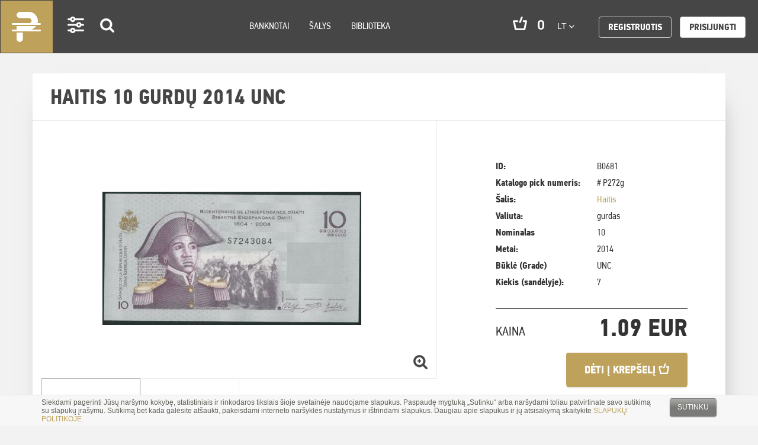

--- FILE ---
content_type: text/html; charset=UTF-8
request_url: https://pinigai.lt/products/haitis-10-gurdu-2014-unc-2
body_size: 19811
content:
<!DOCTYPE html>
<html lang="en">
<head>
    <meta charset="utf-8">
<meta http-equiv="X-UA-Compatible" content="IE=edge">
<meta name="viewport" content="width=device-width, initial-scale=1">
<meta name="verify-paysera" content="f0cc4852447b0f6be92afd593762e94a">
    <title>Haitis 10 gurdų 2014 UNC | Pinigai.lt </title>

<link rel="stylesheet" href="/assets/build/css/app-8e85abc3e5.css"/>

<link rel="stylesheet" href="https://maxcdn.bootstrapcdn.com/font-awesome/4.6.2/css/font-awesome.min.css">
<link href="https://fonts.googleapis.com/css?family=Roboto:300i,400,400i,500,500i,700,700i,900" rel="stylesheet">
<!-- HTML5 shim and Respond.js for IE8 support of HTML5 elements and media queries -->
<!-- WARNING: Respond.js doesn't work if you view the page via file:// -->
<!--[if lt IE 9]>
<script src="https://oss.maxcdn.com/html5shiv/3.7.2/html5shiv.min.js"></script>
<script src="https://oss.maxcdn.com/respond/1.4.2/respond.min.js"></script>
<![endif]-->
<!-- Google tag (gtag.js) -->
<script async src="https://www.googletagmanager.com/gtag/js?id=G-EJNFZJBY50"></script>
<script>
  window.dataLayer = window.dataLayer || [];
  function gtag(){dataLayer.push(arguments);}
  gtag('js', new Date());

  gtag('config', 'G-EJNFZJBY50');
</script>
<script>
    var App = {
        csrfToken: 'BKKqkxFDvQ7YA7zLZZCkjvoW804KujcPDz6aEGXg',
        cartUrl: 'https://pinigai.lt/cart',

        add_to_basket_label: 'Dėti į krepšelį',
        store_cart_url: 'https://pinigai.lt/cart'
    };
</script>
<!-- Google Tag Manager -->
<script>(function(w,d,s,l,i){w[l]=w[l]||[];w[l].push({'gtm.start':
new Date().getTime(),event:'gtm.js'});var f=d.getElementsByTagName(s)[0],
j=d.createElement(s),dl=l!='dataLayer'?'&l='+l:'';j.async=true;j.src=
'https://www.googletagmanager.com/gtm.js?id='+i+dl;f.parentNode.insertBefore(j,f);
})(window,document,'script','dataLayer','GTM-K2PM697');</script>
<!-- End Google Tag Manager --></head>
<body>
<div class="wrapper">
    <div class="cookies-hold" id="europeCookieWrapper" style="display: none;">
    <div class="container">
        <div class="small-12 columns nopad">
            <div class="cookies-text">
                Siekdami pagerinti Jūsų naršymo kokybę, statistiniais ir rinkodaros tikslais šioje svetainėje naudojame
                slapukus. Paspaudę mygtuką „Sutinku“ arba naršydami toliau patvirtinate savo sutikimą su slapukų
                įrašymu. Sutikimą bet kada galėsite atšaukti, pakeisdami interneto naršyklės nustatymus ir ištrindami
                slapukus. Daugiau apie slapukus ir jų atsisakymą skaitykite <a
                        href="/lt/slapuku-politika" target="_blank">SLAPUKŲ POLITIKOJE</a>
            </div>
            <div class="cookies-button text-right">
                <a class="btn-cookies js-cookie-close cookie-close">Sutinku</a>
            </div>
        </div>
    </div>
</div>

<nav class="navbar navbar-default" role="navigation">
    <div class="container-fluid">
        <!-- Brand and toggle get grouped for better mobile display -->
        <div class="navbar-header">
            <button type="button" class="navbar-toggle" data-toggle="collapse"
                    data-target="#bs-example-navbar-collapse-1">
                <span class="sr-only">Toggle navigation</span>
                <span class="icon-bar"></span>
                <span class="icon-bar"></span>
                <span class="icon-bar"></span>
            </button>
            <div class="icons-mobile" id="app-cart-subtotalmobile">
                <a class="navbar-brand desktop-logo" href="/">Pinigai.lt</a>
                <a class="settings visible-xs " href="#">Settings</a>
                <a class="search search-icon visible-xs " href="#">Search</a>
                <span class="cart visible-xs" id="app-cart-subtotalmobile">
                    <cart-subtotal></cart-subtotal>
                </span>
            </div>
        </div>

        <div class="collapse navbar-collapse" id="bs-example-navbar-collapse-1">
            <ul class="nav navbar-nav">
                <!--<li class="navbar-brand"><a href="#">Logo</a></li>-->
                <li class="settings visible-md visible-lg active-set"><a href="#">Settings</a></li>
                <li class="search visible-md visible-lg search-icon active-set"><a href="#">Search</a></li>

                
                                    <li class="">
                        <a href="https://pinigai.lt/banknotes">Banknotai</a>
                    </li>
                                    <li class="">
                        <a href="https://pinigai.lt/lt/salys">Šalys</a>
                    </li>
                                    <li class="">
                        <a href="https://pinigai.lt/library">Biblioteka</a>
                    </li>
                
                <li class="right-nav">
                    <ul>
                        <li class="cart hidden-xs hidden-sm" id="app-cart-subtotal">
                            <cart-subtotal></cart-subtotal>
                        </li>
                        <li class="language">
                            <div class="dropdown">
                                <button class="btn btn-default dropdown-toggle" type="button" id="dropdownMenu1"
                                        data-toggle="dropdown" aria-haspopup="true" aria-expanded="true">
                                    lt
                                    <span class="caret"></span>
                                </button>
                                <ul class="dropdown-menu" aria-labelledby="dropdownMenu1">
                                                                                                                        <li><a href="/en">en</a></li>
                                            <li role="separator" class="divider"></li>
                                                                                                                                                                <li><a href="/ru">ru</a></li>
                                            <li role="separator" class="divider"></li>
                                                                                                                                                                                        </ul>
                            </div>
                        </li>

                            <li class="register">
        <a class="btn btn-default"
           href="https://pinigai.lt/register">Registruotis</a>
    </li>
    <li class="login">
        <a class="btn btn-default white"
           href="https://pinigai.lt/login">Prisijungti</a>
    </li>
                    </ul>
                </li>
            </ul>
        </div><!-- /.navbar-collapse -->
    </div><!-- /.container-fluid -->
</nav>
    <!-- Success Messages -->

<!-- Informational Messages -->

<!-- Warning Messages -->

                                                                
<!-- Error Messages -->

    <div class="content">
        <div class="newest vidinis">
                
    <div class="container" id="app-product">
        <div class="row">
                <ol class="breadcrumb">
                                    <li class="breadcrumb-item">
                    <a href="https://pinigai.lt/products">
                        Products
                    </a>
                </li>
                                                <li class="breadcrumb-item active">
                    Haitis 10 gurdų 2014 UNC
                </li>
                        </ol>
        </div>

        <div class="row">

            <div class="col-lg-12 col-sm-12 col-xs-12 product-view">
                <h2 class="heading-title">
                    Haitis 10 gurdų 2014 UNC

                                    </h2>
                <div class="product-details clearfix">
                    <div class="row-fluid">
                        <div class="col-sm-12 col-md-7 single-left nopadright">
                            <div class="col-md-12" id="carousel-bounding-box">
                                <div id="myCarousel" class="carousel slide">
                                    <!-- main slider carousel items -->
                                    <div class="carousel-inner">
                                                                                                                                    <div class="item active" data-slide-number="0">
                                                    <a rel="product_image" class="fancybox"
                                                       href="/app/default/assets/products/B0681-1.jpg">
                                                        <img src="/app/default/assets/products/1f8ea54722300068be843d1bb54239cd.jpg"
                                                             class="img-responsive">
                                                    </a>
                                                </div>
                                                                                                                                                                                <div class="item" data-slide-number="1">
                                                    <a rel="product_image" class="fancybox"
                                                       href="/app/default/assets/products/B0681-2.jpg">
                                                        <img src="/app/default/assets/products/5445d54d89234c898a4a1157797dca1d.jpg"
                                                             class="img-responsive">
                                                    </a>
                                                </div>
                                                                                                                        </div>
                                </div>
                                <a href="#"><span class="zoom"> </span></a>
                            </div>

                            <div class="hidden-sm hidden-xs text-left col-sm-12 nopad" id="slider-thumbs">
                                <ul class="list-inline">
                                                                                                                        <li>
                                                <a id="carousel-selector-0"
                                                   class="selected">
                                                    <img src="/app/default/assets/products/2eefb8a8c32b8849c856bc09f5ae8db2.jpg"
                                                         class="img-responsive">
                                                </a>
                                            </li>
                                                                                                                                                                <li>
                                                <a id="carousel-selector-1"
                                                   >
                                                    <img src="/app/default/assets/products/9a28f6f49502b420716baee2339b3dda.jpg"
                                                         class="img-responsive">
                                                </a>
                                            </li>
                                                                                                            </ul>
                            </div>
                        </div>

                        <div class="col-sm-12 col-md-5 single-right carousel-table">
                            <div class="inside">
                                <table class="table borderless">
                                                                            <tr>
                                            <td>ID:</td>
                                            <td>B0681</td>
                                        </tr>
                                    
                                                                            <tr>
                                            <td>Katalogo pick numeris:</td>
                                            <td># P272g</td>
                                        </tr>
                                    
                                                                            <tr>
                                            <td>
                                                Šalis:
                                            </td>
                                            <td>
                                                <a href="/products?countries[]=103&page=1">
                                                    Haitis
                                                </a>
                                            </td>
                                        </tr>
                                    
                                                                            <tr>
                                            <td>
                                                Valiuta:
                                            </td>
                                            <td>
                                                                                                                                                gurdas
                                            </td>
                                        </tr>
                                    
                                                                            <tr>
                                            <td>
                                                Nominalas
                                            </td>
                                            <td>
                                                10
                                            </td>
                                        </tr>
                                    
                                                                            <tr>
                                            <td>
                                                Metai:
                                            </td>
                                            <td>
                                                2014
                                            </td>
                                        </tr>
                                    
                                    
                                                                            <tr>
                                            <td>
                                                Būklė (Grade)
                                            </td>
                                            <td>
                                                UNC
                                                                                            </td>
                                        </tr>
                                    
                                                                            <tr>
                                            <td>
                                                Kiekis (sandėlyje):
                                            </td>
                                            <td>
                                                                                                    7
                                                                                            </td>
                                        </tr>
                                    
                                    
                                                                    </table>
                                <div class="clearfix"></div>
                            </div>
                                                        <div class="description">
                                
                            </div>
                                                        <div class="add-to-cart-height clearfix">
                                <div class="price text-left clearfix">
                                    <div class="price-txt pull-left">Kaina</div>
                                    <div class="price-value pull-right text-right">
                                        <h1> 1.09 EUR</h1>
                                    </div>
                                </div>

                                <button-buy
                                        :product_id="675"
                                        :sku="'B0681'"
                                        :in_stock="7"
                                        :title="'Haitis 10 gurdų 2014 UNC'"
                                        :price="'1.09 EUR'"
                                        :image="'/app/default/assets/products/e9f81a2f95a0dee711871a6433fbc470.jpg'"
                                ></button-buy>
                            </div>
                        </div>
                    </div>
                    <div class="subscribe">
                        <div class="col-xs-12 col-md-7 sub-hold">
                            <div class="text-left">SEKTI ŠIĄ KATEGORIJĄ</div>
                            
<div id="custom-search-input">
    <form method="POST" action="https://pinigai.lt/newsletter/subscribe" accept-charset="UTF-8"><input name="_token" type="hidden" value="BKKqkxFDvQ7YA7zLZZCkjvoW804KujcPDz6aEGXg">

    <div class="input-group col-md-11">
        <input type="text" name="email" class="form-control input-lg"
               placeholder="jusu@elpastas.lt"/>

        <input type="hidden" name="country" value="103"/>
    <input name="language" type="hidden" value="lt">

        <span class="input-group-btn">
            <button class="btn btn-info btn-lg" type="submit">
                Prenumeruoti
            </button>
        </span>
    </div>
            <div class="small-12 medium-6 large-8 columns nopadleft text-right">
                <div class="small-12 medium-6 columns nopadleft">
    <input name="recaptcha" type="hidden" value="1">
        <div class="g-recaptcha" data-sitekey="6Lf2fhAUAAAAAKxSDKp3TWcOBY0VyoQFNm1WWN3f"></div>
                </div>
            </div>

    </form>

            <h4 id="form-response-newsletter"></h4>
</div>

                        </div>
                        <div class="col-xs-12 col-md-5 links">
                            <div class="pull-left">
                                <a class="send-to-friend left fancybox" data-toggle="modal" data-target="#sendTofriend"
                                   href="#sendTofriend">
                                    SIŲSTI DRAUGUI
                                </a>
                                <a class="question-about fancybox"
                                   data-target="#questionsForm"
                                   href="#questionsForm">
                                    SIŲSTI UŽKLAUSĄ APIE PREKĘ
                                </a>
                            </div>
                        </div>
                    </div>
                </div>
                <div class="back row-fluid text-left full-list back-to-list">
    <a href="javascript:void(0);">GRĮŽTI ATGAL</a>
</div>

            </div>

            <div class="col-lg-12 col-sm-12 col-xs-12 products">

                    <h2 class="heading-title">Panašios prekės</h2>
        <div class="col-lg-4 col-md-4 col-sm-6 col-xs-6 product">
        <a href="https://pinigai.lt/products/haitis-25-gurdai-2014-unc">
            <img class="img" src="/app/default/assets/products/9aeb81413799b81dea45b1f842044f5b.jpg" alt=""/>
            <div class="text-box">
                <h4>Haitis 25 gurdai 2014 UNC</h4>

                <div class="price">
                                            1.79 EUR
                                                        </div>
            </div>
            <div class="text-box-hover">
                <img src="/assets/build/images/arrow-product.png" alt=""/>
            </div>
        </a>
    </div>
    <div class="col-lg-4 col-md-4 col-sm-6 col-xs-6 product">
        <a href="https://pinigai.lt/products/haitis-25-gurdai-2009-unc">
            <img class="img" src="/app/default/assets/products/ff5d6e1198c9e5123e6d389791be6808.jpg" alt=""/>
            <div class="text-box">
                <h4>Haitis 25 gurdai 2009 UNC</h4>

                <div class="price">
                                            2.70 EUR
                                                        </div>
            </div>
            <div class="text-box-hover">
                <img src="/assets/build/images/arrow-product.png" alt=""/>
            </div>
        </a>
    </div>
    <div class="col-lg-4 col-md-4 col-sm-6 col-xs-6 product">
        <a href="https://pinigai.lt/products/haitis-100-gurdu-2016-unc">
            <img class="img" src="/app/default/assets/products/9053137ed004b90349da6edc5fe5d3f2.jpg" alt=""/>
            <div class="text-box">
                <h4>Haitis 100 gurdų 2016 UNC</h4>

                <div class="price">
                                            3.89 EUR
                                                        </div>
            </div>
            <div class="text-box-hover">
                <img src="/assets/build/images/arrow-product.png" alt=""/>
            </div>
        </a>
    </div>
    <div class="col-lg-4 col-md-4 col-sm-6 col-xs-6 product">
        <a href="https://pinigai.lt/products/haitis-20-gurdu-2001-unc">
            <img class="img" src="/app/default/assets/products/8a17a4f5e3f58d4c6aad2bf9a1952d02.jpg" alt=""/>
            <div class="text-box">
                <h4>Haitis 20 gurdų 2001 UNC</h4>

                <div class="price">
                                            2.99 EUR
                                                        </div>
            </div>
            <div class="text-box-hover">
                <img src="/assets/build/images/arrow-product.png" alt=""/>
            </div>
        </a>
    </div>


                <div class="col-lg-12 col-md-12 col-sm-12 col-xs-12 full-list icons">
                    <a class="btn btn-style btn-primary filter">Filtras</a>
                    <a class="btn btn-style btn-primary search">Paieška</a>
                                            <a href="/products?countries[]=103&page=1"
                           class="btn btn-style btn-primary menu-grid">
                            Haitis
                        </a>
                                    </div>
            </div>
        </div>

        <cart-added-modal></cart-added-modal>
    </div>

    <div class="fancy_form_holder" id="sendTofriend" style="width: 500px;">
    <h3>SIŲSTI DRAUGUI</h3>
    
    <form method="POST" action="https://pinigai.lt/form/handle/51928fcaaabed79ec19f530c9bc50035" accept-charset="UTF-8"><input name="_token" type="hidden" value="BKKqkxFDvQ7YA7zLZZCkjvoW804KujcPDz6aEGXg">

                        <div
        
        class="
    small-12 columns nopad
    form-group
        
        your_email-field
        email-field_type
        
    ">

            <div class="small-12 columns form-label nopad">
            <label class="control-label">
                                    Jūsų emailas


                                            <span class="required">*</span>
                    
                                                </label>
        </div>
    
                                
    <div>


        <div class="small-12 columns form-element nopad">
    <input
        id="your_email-field"
        value=""
        name="your_email"
        type="text"
         data-field="your_email" data-field_name="your_email" data-provides="anomaly.field_type.email" class="form-control"
    >
</div>

    </div>
</div>

                                <div
        
        class="
    small-12 columns nopad
    form-group
        
        friends_email-field
        email-field_type
        
    ">

            <div class="small-12 columns form-label nopad">
            <label class="control-label">
                                    Draugo el. paštas


                                            <span class="required">*</span>
                    
                                                </label>
        </div>
    
                                
    <div>


        <div class="small-12 columns form-element nopad">
    <input
        id="friends_email-field"
        value=""
        name="friends_email"
        type="text"
         data-field="friends_email" data-field_name="friends_email" data-provides="anomaly.field_type.email" class="form-control"
    >
</div>

    </div>
</div>

                                <div
        
        class="
    small-12 columns nopad
    form-group
        
        body-field
        textarea-field_type
        
    ">

            <div class="small-12 columns form-label nopad">
            <label class="control-label">
                                    Žinutė


                                            <span class="required">*</span>
                    
                                                </label>
        </div>
    
                                
    <div>


        


<textarea
        name="body"
        data-max=""
        rows="6"
        placeholder=""

                
         data-field="body" data-field_name="body" data-provides="anomaly.field_type.textarea" class="form-control"
        
        ></textarea>


    </div>
</div>

                                <div class="small-12 medium-6 large-8 columns nopadleft text-right">
                <div class="small-12 medium-6 columns nopadleft">
                    <input name="recaptcha" type="hidden" value="1">
                    <div class="g-recaptcha" data-theme="light" data-sitekey="6Lf2fhAUAAAAAKxSDKp3TWcOBY0VyoQFNm1WWN3f"
                         style="transform:scale(0.82);-webkit-transform:scale(0.82);transform-origin:0 0;-webkit-transform-origin:0 0;"></div>
                </div>
            </div>
                                <input type="hidden" name="product_url" value="https://pinigai.lt/products/haitis-10-gurdu-2014-unc-2">
            
    <span class="input-group-btn">
        <button class="square_button" type="submit">
            Siųsti
        </button>
    </span>

    </form>

    <h4 id="form-response-friend"></h4>
</div>

<script type="text/javascript">
    window.addEventListener("load", ajaxContactFormFriend, false);
    function ajaxContactFormFriend() {
        var form = $('#sendTofriend form');

        form.on('submit', function(e){
            var btn_submit = $('button', $(this));

            // disable submit button
            btn_submit.prop('disabled', 'disabled');
            btn_submit.html('Siunčiama');

            e.preventDefault();
            $.ajax({
                url: $(this).attr('action'),
                data: $(this).serialize(),
                dataType: 'json',
                method: 'POST',
            }).done(function( response ) {
                window.grecaptcha.reset(0);

                if(response.success){
                    form.slideUp();
                    $('#form-response-friend').html('Jūsų žinutė sėkmingai išsiųsta.');
                } else {
                    var errors = response.errors;
                    btn_submit.html('Siųsti');

                    // remove previous errors
                    form.find('input, select, textarea').removeClass('error');

                    $.each(errors, function (key, value) {
                        form.find('[name=' + key + ']').addClass('error');
                    });

                    // errors on form, we need submit button
                    btn_submit.removeAttr('disabled');
                }
            });
        });
    }
</script>
    <div class="fancy_form_holder" id="questionsForm" style="width: 500px;">
    <h3>SIŲSTI UŽKLAUSĄ APIE PREKĘ</h3>
    
    <form method="POST" action="https://pinigai.lt/form/handle/55a00f8ef996e85be5b7a2cd271aed31" accept-charset="UTF-8"><input name="_token" type="hidden" value="BKKqkxFDvQ7YA7zLZZCkjvoW804KujcPDz6aEGXg">

                        <div
        
        class="
    small-12 columns nopad
    form-group
        
        your_email-field
        email-field_type
        
    ">

            <div class="small-12 columns form-label nopad">
            <label class="control-label">
                                    Jūsų emailas


                                            <span class="required">*</span>
                    
                                                </label>
        </div>
    
                                
    <div>


        <div class="small-12 columns form-element nopad">
    <input
        id="your_email-field"
        value=""
        name="your_email"
        type="text"
         data-field="your_email" data-field_name="your_email" data-provides="anomaly.field_type.email" class="form-control"
    >
</div>

    </div>
</div>

                                <div
        
        class="
    small-12 columns nopad
    form-group
        
        body-field
        textarea-field_type
        
    ">

            <div class="small-12 columns form-label nopad">
            <label class="control-label">
                                    Užklausa


                                            <span class="required">*</span>
                    
                                                </label>
        </div>
    
                                
    <div>


        


<textarea
        name="body"
        data-max=""
        rows="6"
        placeholder=""

                
         data-field="body" data-field_name="body" data-provides="anomaly.field_type.textarea" class="form-control"
        
        ></textarea>


    </div>
</div>

                                <div class="small-12 medium-6 large-8 columns nopadleft text-right">
                <div class="small-12 medium-6 columns nopadleft">
                    <input name="recaptcha" type="hidden" value="1">
                    <div class="g-recaptcha" data-theme="light" data-sitekey="6Lf2fhAUAAAAAKxSDKp3TWcOBY0VyoQFNm1WWN3f"
                         style="transform:scale(0.82);-webkit-transform:scale(0.82);transform-origin:0 0;-webkit-transform-origin:0 0;"></div>
                </div>
            </div>
            
    <input type="hidden" name="product_url" value="https://pinigai.lt/products/haitis-10-gurdu-2014-unc-2">

    <span class="input-group-btn">
        <button class="square_button" type="submit">
            Siųsti
        </button>
    </span>

    </form>

    <h4 id="form-response-question"></h4>
</div>

<script type="text/javascript">
    window.addEventListener("load", ajaxContactForm, false);
    function ajaxContactForm() {
        var form = $('#questionsForm form');

        form.on('submit', function(e){
            var btn_submit = $('button', $(this));

            // disable submit button
            btn_submit.prop('disabled', 'disabled');
            btn_submit.html('Siunčiama');

            e.preventDefault();
            $.ajax({
                url: $(this).attr('action'),
                data: $(this).serialize(),
                dataType: 'json',
                method: 'POST',
            }).done(function( response ) {
                window.grecaptcha.reset(1);

                if(response.success){
                    form.slideUp();
                    $('#form-response-question').html('Jūsų užklausą gavome. Susisieksime su jumis 1 darbo dienos bėgyje.');
                } else {
                    var errors = response.errors;
                    btn_submit.html('Siųsti');

                    // remove previous errors
                    form.find('input, select, textarea').removeClass('error');

                    $.each(errors, function (key, value) {
                        form.find('[name=' + key + ']').addClass('error');
                    });

                    // errors on form, we need submit button
                    btn_submit.removeAttr('disabled');
                }
            });
        });
    }
</script>
        </div>
    </div>

    <footer class="footer">
    <div class="footer_top">
        <div class="container">
            <div class="pull-right">
                <a id="to-top" href="#top">į viršų</a>
            </div>
            <ul class="solutions">
                <li class="secure-buy">
                    Saugus pirkimas
                </li>
                <li class="apmokejimas">
                    Lankstūs apmokėjimo būdai
                </li>
                <li class="ipakavimas">
                    Kruopštus įpakavimas
                </li>
                <li class="delivery">
                    Atsakingas pristatymas
                </li>
            </ul>
        </div>
    </div>
    <div class="footer_bottom">
        <div class="container">
            <section class="top-section">
                <div class="pull-left about-site hidden-xs hidden-sm">
                    <div class="pull-left">
                        <img src="/assets/build/images/logo.png" alt=""/>
                    </div>
                    <div class="pull-left txt-block">
                        <span class="logo-text">PINIGAI.LT</span>
                        <p>
                            Visi pasaulio pinigai vienoje vietoje!<br />
Pinigai.lt yra bonistikos entuziastų iniciatyva, kuria siekiame burti pinigų kolekcionierius. Banknotai mums - ne celiuliozės gaminiai, o meno kūriniai. Esame įsitikinę, kad juos būtina saugoti ir išsaugoti.<br />
Padedame nustatyti Jūsų turimų kolekcinių vertybių autentiškumą, originalumą. Konsultuojame vertės nustatymo klausimais. Visos svetainėje siūlomos įsigyti prekės yra autentiškos.
                        </p>
                    </div>
                </div>
                <div class="pull-left member hidden-xs hidden-sm">
                    <p class="logo-text">Vilniaus kolekcininkų klubo narys</p>
                    <img src="/assets/build/images/vkk_logo.png" alt=""/>
                </div>
                <div class="pull-right navigation">
                    <ul>
                        
                                                    <li class="">
                                <a href="https://pinigai.lt/lt/kaip-pirkti">Kaip pirkti</a>
                            </li>
                                                    <li class="">
                                <a href="https://pinigai.lt/lt/pristatymo-salygos">Pristatymo sąlygos</a>
                            </li>
                                                    <li class="">
                                <a href="https://pinigai.lt/lt/grazinimo-salygos">Grąžinimo sąlygos</a>
                            </li>
                                                    <li class="">
                                <a href="https://pinigai.lt/lt/kontaktai">Kontaktai</a>
                            </li>
                                            </ul>
                </div>
                <div class="clearfix"></div>
            </section>
            <section class="bottom-section hidden-xs hidden-sm">
                <div class="kolekcijos">
                    <div class="title pull-left">
                        <p class="title">Mūsų kolekcijoje sukaupta</p>
                    </div>
                    <div class="kolekcija">
                        <a class="banknotes_link" href="/banknotes">
                            <div class="number">
                                900
                            </div>
                            <small>BANKNOTAI</small>
                        </a>
                    </div>
                </div>
                <div class="apmokejimo-galimybes pull-right">
                    <div class="title pull-left">
                        <p class="title">Apmokėjimo galimybės</p>
                    </div>
                    <div class="pull-left">
                        <img src="/assets/build/images/paypal.png" alt=""/>
                    </div>
                    <div class="pull-left">
                        <img src="/assets/build/images/paysera.png" alt=""/>
                    </div>
                    <div class="pull-left">
                        <span class="bank-transfer">Banko pavedimu</span>
                    </div>
                </div>
                <div class="clearfix"></div>
            </section>
            <section class="copyrights-section hidden-sm hidden-xs">
                
                <div class="col-md-6">
                    <p class="text-left pull-left">
                        © 2017 MB Pinigai.lt. Visos teisės saugomos
                    </p>
                </div>
                <div class="col-md-6">
                    <p class="text-right pull-right" style="padding-left: 10px;">
                                                                                    <a href="https://pinigai.lt/lt/privatumo-politika">Privatumo politika</a>
                                                                                                                            </p>
                    <p class="text-left pull-right" style="padding-left: 10px;">
                                                                                                                                        <a href="https://pinigai.lt/lt/slapuku-politika">Slapuku politika</a>
                                                                        </p>
                                    </div>
            </section>
            <section class="copyrights-section hidden-md hidden-lg">
                
                <div class="col-sm-12 top-filter">
                                            <div>
                            <a href="https://pinigai.lt/lt/privatumo-politika">Privatumo politika</a>
                        </div>
                                            <div>
                            <a href="https://pinigai.lt/lt/slapuku-politika">Slapuku politika</a>
                        </div>
                                    </div>
                <div class="col-md-6">
                    <p class="text-left pull-left">
                        © 2017 MB Pinigai.lt. Visos teisės saugomos
                    </p>
                </div>
                            </section>
        </div>
    </div>
</footer>
<script>
    (function (i, s, o, g, r, a, m) {
        i['GoogleAnalyticsObject'] = r;
        i[r] = i[r] || function () {
                (i[r].q = i[r].q || []).push(arguments)
            }, i[r].l = 1 * new Date();
        a = s.createElement(o),
            m = s.getElementsByTagName(o)[0];
        a.async = 1;
        a.src = g;
        m.parentNode.insertBefore(a, m)
    })(window, document, 'script', 'https://www.google-analytics.com/analytics.js', 'ga');

    ga('create', 'UA-96203261-1', 'auto');
    ga('send', 'pageview');
</script>

<script type="text/javascript">
    window.addEventListener("load", ajaxContactForm, false);
    function ajaxContactForm() {
        var form = $('#custom-search-input form');

        form.on('submit', function (e) {
            var btn_submit = $('button', $(this));

            // disable submit button
            btn_submit.prop('disabled', 'disabled');
            btn_submit.html('Siunčiama');

            e.preventDefault();
            $.ajax({
                url: $(this).attr('action'),
                data: $(this).serialize(),
                dataType: 'json',
                method: 'POST',
            }).done(function (response) {
                if (response.success) {
                    form.slideUp();
                    $('#form-response-newsletter').html('Sėkmingai prenumeravote naujienlaiškį');
                } else {
                    var errors = response.errors;
                    btn_submit.html('Prenumeruoti');

                    // remove previous errors
                    form.find('input, select, textarea').removeClass('error');

                    $.each(errors, function (key, value) {
                        form.find('[name=' + key + ']').addClass('error');
                    });

                    // errors on form, we need submit button
                    btn_submit.removeAttr('disabled');
                }
            });
        });
    }
</script>

</div>

<div class="modal-window-filter" role="dialog" id="app-filter">
    <div class="modal-dialog">
        <!-- Modal content-->
        <div class="modal-content">
            <div class="container">
                <div class="modal-body">
                    <div class="col-lg-12 col-md-12 vidinis-filtru">
                        <div class="back-button" id="filterCloseMore">
                            <a href="#"><img src="/assets/build/images/back.jpg" alt=""/></a>
                        </div>
                        <div class="search-box">
                            <div class="search-inner">
                                <span class="search-icon"></span>
                                <input type="text" class="form-control" id="country-filter" name="country-filter"
                                       placeholder="Įveskite, ko ieškote"/>
                            </div>
                        </div>
                        <div class="tabbable-panel">
                            <div class="tabbable-line">
                                <ul class="nav nav-tabs">
                                    <li class="active">
                                        <a href="#tab_default_1" data-toggle="tab" id="filter-trigger-1">
                                            Šalys
                                        </a>
                                    </li>
                                    <li>
                                        <a href="#tab_default_2" data-toggle="tab" id="filter-trigger-2">
                                            Nominalai
                                        </a>
                                    </li>
                                </ul>
                                <div class="tab-content">
                                    <div class="tab-pane active" id="tab_default_1">
                                        <div class="btn-group-vertical btn-style pull-left checkbox-list">
                                                                                            <div class="checkbox">
                                                    <input id="tab_country_1" name="countries[]"
                                                           v-model="countries" type="checkbox" value="1" @click="countryClicked()"><label
                                                            for="tab_country_1">Afganistanas</label>
                                                </div>
                                                                                            <div class="checkbox">
                                                    <input id="tab_country_3" name="countries[]"
                                                           v-model="countries" type="checkbox" value="3" @click="countryClicked()"><label
                                                            for="tab_country_3">Albanija</label>
                                                </div>
                                                                                            <div class="checkbox">
                                                    <input id="tab_country_4" name="countries[]"
                                                           v-model="countries" type="checkbox" value="4" @click="countryClicked()"><label
                                                            for="tab_country_4">Alžyras</label>
                                                </div>
                                                                                            <div class="checkbox">
                                                    <input id="tab_country_7" name="countries[]"
                                                           v-model="countries" type="checkbox" value="7" @click="countryClicked()"><label
                                                            for="tab_country_7">Angola</label>
                                                </div>
                                                                                            <div class="checkbox">
                                                    <input id="tab_country_11" name="countries[]"
                                                           v-model="countries" type="checkbox" value="11" @click="countryClicked()"><label
                                                            for="tab_country_11">Argentina</label>
                                                </div>
                                                                                            <div class="checkbox">
                                                    <input id="tab_country_12" name="countries[]"
                                                           v-model="countries" type="checkbox" value="12" @click="countryClicked()"><label
                                                            for="tab_country_12">Armėnija</label>
                                                </div>
                                                                                            <div class="checkbox">
                                                    <input id="tab_country_16" name="countries[]"
                                                           v-model="countries" type="checkbox" value="16" @click="countryClicked()"><label
                                                            for="tab_country_16">Austrija</label>
                                                </div>
                                                                                            <div class="checkbox">
                                                    <input id="tab_country_18" name="countries[]"
                                                           v-model="countries" type="checkbox" value="18" @click="countryClicked()"><label
                                                            for="tab_country_18">Bahamos</label>
                                                </div>
                                                                                            <div class="checkbox">
                                                    <input id="tab_country_22" name="countries[]"
                                                           v-model="countries" type="checkbox" value="22" @click="countryClicked()"><label
                                                            for="tab_country_22">Baltarusija</label>
                                                </div>
                                                                                            <div class="checkbox">
                                                    <input id="tab_country_20" name="countries[]"
                                                           v-model="countries" type="checkbox" value="20" @click="countryClicked()"><label
                                                            for="tab_country_20">Bangladešas</label>
                                                </div>
                                                                                            <div class="checkbox">
                                                    <input id="tab_country_24" name="countries[]"
                                                           v-model="countries" type="checkbox" value="24" @click="countryClicked()"><label
                                                            for="tab_country_24">Belizas</label>
                                                </div>
                                                                                            <div class="checkbox">
                                                    <input id="tab_country_28" name="countries[]"
                                                           v-model="countries" type="checkbox" value="28" @click="countryClicked()"><label
                                                            for="tab_country_28">Bolivija</label>
                                                </div>
                                                                                            <div class="checkbox">
                                                    <input id="tab_country_30" name="countries[]"
                                                           v-model="countries" type="checkbox" value="30" @click="countryClicked()"><label
                                                            for="tab_country_30">Bosnija ir Hercegovina</label>
                                                </div>
                                                                                            <div class="checkbox">
                                                    <input id="tab_country_31" name="countries[]"
                                                           v-model="countries" type="checkbox" value="31" @click="countryClicked()"><label
                                                            for="tab_country_31">Botsvana</label>
                                                </div>
                                                                                            <div class="checkbox">
                                                    <input id="tab_country_33" name="countries[]"
                                                           v-model="countries" type="checkbox" value="33" @click="countryClicked()"><label
                                                            for="tab_country_33">Brazilija</label>
                                                </div>
                                                                                            <div class="checkbox">
                                                    <input id="tab_country_36" name="countries[]"
                                                           v-model="countries" type="checkbox" value="36" @click="countryClicked()"><label
                                                            for="tab_country_36">Brunėjus</label>
                                                </div>
                                                                                            <div class="checkbox">
                                                    <input id="tab_country_37" name="countries[]"
                                                           v-model="countries" type="checkbox" value="37" @click="countryClicked()"><label
                                                            for="tab_country_37">Bulgarija</label>
                                                </div>
                                                                                            <div class="checkbox">
                                                    <input id="tab_country_39" name="countries[]"
                                                           v-model="countries" type="checkbox" value="39" @click="countryClicked()"><label
                                                            for="tab_country_39">Burundis</label>
                                                </div>
                                                                                            <div class="checkbox">
                                                    <input id="tab_country_27" name="countries[]"
                                                           v-model="countries" type="checkbox" value="27" @click="countryClicked()"><label
                                                            for="tab_country_27">Butanas</label>
                                                </div>
                                                                                            <div class="checkbox">
                                                    <input id="tab_country_49" name="countries[]"
                                                           v-model="countries" type="checkbox" value="49" @click="countryClicked()"><label
                                                            for="tab_country_49">Čilė</label>
                                                </div>
                                                                                            <div class="checkbox">
                                                    <input id="tab_country_247" name="countries[]"
                                                           v-model="countries" type="checkbox" value="247" @click="countryClicked()"><label
                                                            for="tab_country_247">Didžioji Britanija</label>
                                                </div>
                                                                                            <div class="checkbox">
                                                    <input id="tab_country_71" name="countries[]"
                                                           v-model="countries" type="checkbox" value="71" @click="countryClicked()"><label
                                                            for="tab_country_71">Ekvadoras</label>
                                                </div>
                                                                                            <div class="checkbox">
                                                    <input id="tab_country_75" name="countries[]"
                                                           v-model="countries" type="checkbox" value="75" @click="countryClicked()"><label
                                                            for="tab_country_75">Eritrėja</label>
                                                </div>
                                                                                            <div class="checkbox">
                                                    <input id="tab_country_76" name="countries[]"
                                                           v-model="countries" type="checkbox" value="76" @click="countryClicked()"><label
                                                            for="tab_country_76">Estija</label>
                                                </div>
                                                                                            <div class="checkbox">
                                                    <input id="tab_country_77" name="countries[]"
                                                           v-model="countries" type="checkbox" value="77" @click="countryClicked()"><label
                                                            for="tab_country_77">Etiopija</label>
                                                </div>
                                                                                            <div class="checkbox">
                                                    <input id="tab_country_81" name="countries[]"
                                                           v-model="countries" type="checkbox" value="81" @click="countryClicked()"><label
                                                            for="tab_country_81">Fidžis</label>
                                                </div>
                                                                                            <div class="checkbox">
                                                    <input id="tab_country_182" name="countries[]"
                                                           v-model="countries" type="checkbox" value="182" @click="countryClicked()"><label
                                                            for="tab_country_182">Filipinai</label>
                                                </div>
                                                                                            <div class="checkbox">
                                                    <input id="tab_country_102" name="countries[]"
                                                           v-model="countries" type="checkbox" value="102" @click="countryClicked()"><label
                                                            for="tab_country_102">Gajana</label>
                                                </div>
                                                                                            <div class="checkbox">
                                                    <input id="tab_country_88" name="countries[]"
                                                           v-model="countries" type="checkbox" value="88" @click="countryClicked()"><label
                                                            for="tab_country_88">Gambija</label>
                                                </div>
                                                                                            <div class="checkbox">
                                                    <input id="tab_country_91" name="countries[]"
                                                           v-model="countries" type="checkbox" value="91" @click="countryClicked()"><label
                                                            for="tab_country_91">Gana</label>
                                                </div>
                                                                                            <div class="checkbox">
                                                    <input id="tab_country_93" name="countries[]"
                                                           v-model="countries" type="checkbox" value="93" @click="countryClicked()"><label
                                                            for="tab_country_93">Graikija</label>
                                                </div>
                                                                                            <div class="checkbox">
                                                    <input id="tab_country_89" name="countries[]"
                                                           v-model="countries" type="checkbox" value="89" @click="countryClicked()"><label
                                                            for="tab_country_89">Gruzija</label>
                                                </div>
                                                                                            <div class="checkbox">
                                                    <input id="tab_country_98" name="countries[]"
                                                           v-model="countries" type="checkbox" value="98" @click="countryClicked()"><label
                                                            for="tab_country_98">Gvatemala</label>
                                                </div>
                                                                                            <div class="checkbox">
                                                    <input id="tab_country_100" name="countries[]"
                                                           v-model="countries" type="checkbox" value="100" @click="countryClicked()"><label
                                                            for="tab_country_100">Gvinėja</label>
                                                </div>
                                                                                            <div class="checkbox">
                                                    <input id="tab_country_270" name="countries[]"
                                                           v-model="countries" type="checkbox" value="270" @click="countryClicked()"><label
                                                            for="tab_country_270">Gvinėja-Bisau</label>
                                                </div>
                                                                                            <div class="checkbox">
                                                    <input id="tab_country_103" name="countries[]"
                                                           v-model="countries" type="checkbox" value="103" @click="countryClicked()"><label
                                                            for="tab_country_103">Haitis</label>
                                                </div>
                                                                                            <div class="checkbox">
                                                    <input id="tab_country_105" name="countries[]"
                                                           v-model="countries" type="checkbox" value="105" @click="countryClicked()"><label
                                                            for="tab_country_105">Hondūras</label>
                                                </div>
                                                                                            <div class="checkbox">
                                                    <input id="tab_country_109" name="countries[]"
                                                           v-model="countries" type="checkbox" value="109" @click="countryClicked()"><label
                                                            for="tab_country_109">Indija</label>
                                                </div>
                                                                                            <div class="checkbox">
                                                    <input id="tab_country_110" name="countries[]"
                                                           v-model="countries" type="checkbox" value="110" @click="countryClicked()"><label
                                                            for="tab_country_110">Indonezija</label>
                                                </div>
                                                                                            <div class="checkbox">
                                                    <input id="tab_country_112" name="countries[]"
                                                           v-model="countries" type="checkbox" value="112" @click="countryClicked()"><label
                                                            for="tab_country_112">Irakas</label>
                                                </div>
                                                                                            <div class="checkbox">
                                                    <input id="tab_country_111" name="countries[]"
                                                           v-model="countries" type="checkbox" value="111" @click="countryClicked()"><label
                                                            for="tab_country_111">Iranas</label>
                                                </div>
                                                                                            <div class="checkbox">
                                                    <input id="tab_country_108" name="countries[]"
                                                           v-model="countries" type="checkbox" value="108" @click="countryClicked()"><label
                                                            for="tab_country_108">Islandija</label>
                                                </div>
                                                                                            <div class="checkbox">
                                                    <input id="tab_country_218" name="countries[]"
                                                           v-model="countries" type="checkbox" value="218" @click="countryClicked()"><label
                                                            for="tab_country_218">Ispanija</label>
                                                </div>
                                                                                            <div class="checkbox">
                                                    <input id="tab_country_116" name="countries[]"
                                                           v-model="countries" type="checkbox" value="116" @click="countryClicked()"><label
                                                            for="tab_country_116">Italija</label>
                                                </div>
                                                                                            <div class="checkbox">
                                                    <input id="tab_country_115" name="countries[]"
                                                           v-model="countries" type="checkbox" value="115" @click="countryClicked()"><label
                                                            for="tab_country_115">Izraelis</label>
                                                </div>
                                                                                            <div class="checkbox">
                                                    <input id="tab_country_257" name="countries[]"
                                                           v-model="countries" type="checkbox" value="257" @click="countryClicked()"><label
                                                            for="tab_country_257">Jemenas</label>
                                                </div>
                                                                                            <div class="checkbox">
                                                    <input id="tab_country_120" name="countries[]"
                                                           v-model="countries" type="checkbox" value="120" @click="countryClicked()"><label
                                                            for="tab_country_120">Jordanija</label>
                                                </div>
                                                                                            <div class="checkbox">
                                                    <input id="tab_country_271" name="countries[]"
                                                           v-model="countries" type="checkbox" value="271" @click="countryClicked()"><label
                                                            for="tab_country_271">Jugoslavija</label>
                                                </div>
                                                                                            <div class="checkbox">
                                                    <input id="tab_country_248" name="countries[]"
                                                           v-model="countries" type="checkbox" value="248" @click="countryClicked()"><label
                                                            for="tab_country_248">Jungtinės Valstijos</label>
                                                </div>
                                                                                            <div class="checkbox">
                                                    <input id="tab_country_45" name="countries[]"
                                                           v-model="countries" type="checkbox" value="45" @click="countryClicked()"><label
                                                            for="tab_country_45">Kaimanų salos</label>
                                                </div>
                                                                                            <div class="checkbox">
                                                    <input id="tab_country_40" name="countries[]"
                                                           v-model="countries" type="checkbox" value="40" @click="countryClicked()"><label
                                                            for="tab_country_40">Kambodža</label>
                                                </div>
                                                                                            <div class="checkbox">
                                                    <input id="tab_country_187" name="countries[]"
                                                           v-model="countries" type="checkbox" value="187" @click="countryClicked()"><label
                                                            for="tab_country_187">Kataras</label>
                                                </div>
                                                                                            <div class="checkbox">
                                                    <input id="tab_country_121" name="countries[]"
                                                           v-model="countries" type="checkbox" value="121" @click="countryClicked()"><label
                                                            for="tab_country_121">Kazachstanas</label>
                                                </div>
                                                                                            <div class="checkbox">
                                                    <input id="tab_country_122" name="countries[]"
                                                           v-model="countries" type="checkbox" value="122" @click="countryClicked()"><label
                                                            for="tab_country_122">Kenija</label>
                                                </div>
                                                                                            <div class="checkbox">
                                                    <input id="tab_country_125" name="countries[]"
                                                           v-model="countries" type="checkbox" value="125" @click="countryClicked()"><label
                                                            for="tab_country_125">Kirgizija</label>
                                                </div>
                                                                                            <div class="checkbox">
                                                    <input id="tab_country_54" name="countries[]"
                                                           v-model="countries" type="checkbox" value="54" @click="countryClicked()"><label
                                                            for="tab_country_54">Kolumbija</label>
                                                </div>
                                                                                            <div class="checkbox">
                                                    <input id="tab_country_57" name="countries[]"
                                                           v-model="countries" type="checkbox" value="57" @click="countryClicked()"><label
                                                            for="tab_country_57">Kongo Demokratinė Respublika</label>
                                                </div>
                                                                                            <div class="checkbox">
                                                    <input id="tab_country_59" name="countries[]"
                                                           v-model="countries" type="checkbox" value="59" @click="countryClicked()"><label
                                                            for="tab_country_59">Kosta Rika</label>
                                                </div>
                                                                                            <div class="checkbox">
                                                    <input id="tab_country_61" name="countries[]"
                                                           v-model="countries" type="checkbox" value="61" @click="countryClicked()"><label
                                                            for="tab_country_61">Kroatija</label>
                                                </div>
                                                                                            <div class="checkbox">
                                                    <input id="tab_country_124" name="countries[]"
                                                           v-model="countries" type="checkbox" value="124" @click="countryClicked()"><label
                                                            for="tab_country_124">Kuveitas</label>
                                                </div>
                                                                                            <div class="checkbox">
                                                    <input id="tab_country_126" name="countries[]"
                                                           v-model="countries" type="checkbox" value="126" @click="countryClicked()"><label
                                                            for="tab_country_126">Laosas</label>
                                                </div>
                                                                                            <div class="checkbox">
                                                    <input id="tab_country_127" name="countries[]"
                                                           v-model="countries" type="checkbox" value="127" @click="countryClicked()"><label
                                                            for="tab_country_127">Latvija</label>
                                                </div>
                                                                                            <div class="checkbox">
                                                    <input id="tab_country_184" name="countries[]"
                                                           v-model="countries" type="checkbox" value="184" @click="countryClicked()"><label
                                                            for="tab_country_184">Lenkija</label>
                                                </div>
                                                                                            <div class="checkbox">
                                                    <input id="tab_country_129" name="countries[]"
                                                           v-model="countries" type="checkbox" value="129" @click="countryClicked()"><label
                                                            for="tab_country_129">Lesotas</label>
                                                </div>
                                                                                            <div class="checkbox">
                                                    <input id="tab_country_128" name="countries[]"
                                                           v-model="countries" type="checkbox" value="128" @click="countryClicked()"><label
                                                            for="tab_country_128">Libanas</label>
                                                </div>
                                                                                            <div class="checkbox">
                                                    <input id="tab_country_130" name="countries[]"
                                                           v-model="countries" type="checkbox" value="130" @click="countryClicked()"><label
                                                            for="tab_country_130">Liberija</label>
                                                </div>
                                                                                            <div class="checkbox">
                                                    <input id="tab_country_131" name="countries[]"
                                                           v-model="countries" type="checkbox" value="131" @click="countryClicked()"><label
                                                            for="tab_country_131">Libija</label>
                                                </div>
                                                                                            <div class="checkbox">
                                                    <input id="tab_country_133" name="countries[]"
                                                           v-model="countries" type="checkbox" value="133" @click="countryClicked()"><label
                                                            for="tab_country_133">Lietuva</label>
                                                </div>
                                                                                            <div class="checkbox">
                                                    <input id="tab_country_137" name="countries[]"
                                                           v-model="countries" type="checkbox" value="137" @click="countryClicked()"><label
                                                            for="tab_country_137">Madagaskaras</label>
                                                </div>
                                                                                            <div class="checkbox">
                                                    <input id="tab_country_135" name="countries[]"
                                                           v-model="countries" type="checkbox" value="135" @click="countryClicked()"><label
                                                            for="tab_country_135">Makao</label>
                                                </div>
                                                                                            <div class="checkbox">
                                                    <input id="tab_country_136" name="countries[]"
                                                           v-model="countries" type="checkbox" value="136" @click="countryClicked()"><label
                                                            for="tab_country_136">Makedonija</label>
                                                </div>
                                                                                            <div class="checkbox">
                                                    <input id="tab_country_139" name="countries[]"
                                                           v-model="countries" type="checkbox" value="139" @click="countryClicked()"><label
                                                            for="tab_country_139">Malaizija</label>
                                                </div>
                                                                                            <div class="checkbox">
                                                    <input id="tab_country_280" name="countries[]"
                                                           v-model="countries" type="checkbox" value="280" @click="countryClicked()"><label
                                                            for="tab_country_280">Malaja</label>
                                                </div>
                                                                                            <div class="checkbox">
                                                    <input id="tab_country_138" name="countries[]"
                                                           v-model="countries" type="checkbox" value="138" @click="countryClicked()"><label
                                                            for="tab_country_138">Malavis</label>
                                                </div>
                                                                                            <div class="checkbox">
                                                    <input id="tab_country_266" name="countries[]"
                                                           v-model="countries" type="checkbox" value="266" @click="countryClicked()"><label
                                                            for="tab_country_266">Maldyvai</label>
                                                </div>
                                                                                            <div class="checkbox">
                                                    <input id="tab_country_146" name="countries[]"
                                                           v-model="countries" type="checkbox" value="146" @click="countryClicked()"><label
                                                            for="tab_country_146">Mauricijus</label>
                                                </div>
                                                                                            <div class="checkbox">
                                                    <input id="tab_country_148" name="countries[]"
                                                           v-model="countries" type="checkbox" value="148" @click="countryClicked()"><label
                                                            for="tab_country_148">Meksika</label>
                                                </div>
                                                                                            <div class="checkbox">
                                                    <input id="tab_country_277" name="countries[]"
                                                           v-model="countries" type="checkbox" value="277" @click="countryClicked()"><label
                                                            for="tab_country_277">Mianmaras</label>
                                                </div>
                                                                                            <div class="checkbox">
                                                    <input id="tab_country_150" name="countries[]"
                                                           v-model="countries" type="checkbox" value="150" @click="countryClicked()"><label
                                                            for="tab_country_150">Moldova</label>
                                                </div>
                                                                                            <div class="checkbox">
                                                    <input id="tab_country_152" name="countries[]"
                                                           v-model="countries" type="checkbox" value="152" @click="countryClicked()"><label
                                                            for="tab_country_152">Mongolija</label>
                                                </div>
                                                                                            <div class="checkbox">
                                                    <input id="tab_country_156" name="countries[]"
                                                           v-model="countries" type="checkbox" value="156" @click="countryClicked()"><label
                                                            for="tab_country_156">Mozambikas</label>
                                                </div>
                                                                                            <div class="checkbox">
                                                    <input id="tab_country_158" name="countries[]"
                                                           v-model="countries" type="checkbox" value="158" @click="countryClicked()"><label
                                                            for="tab_country_158">Namibija</label>
                                                </div>
                                                                                            <div class="checkbox">
                                                    <input id="tab_country_160" name="countries[]"
                                                           v-model="countries" type="checkbox" value="160" @click="countryClicked()"><label
                                                            for="tab_country_160">Nepalas</label>
                                                </div>
                                                                                            <div class="checkbox">
                                                    <input id="tab_country_167" name="countries[]"
                                                           v-model="countries" type="checkbox" value="167" @click="countryClicked()"><label
                                                            for="tab_country_167">Nigerija</label>
                                                </div>
                                                                                            <div class="checkbox">
                                                    <input id="tab_country_165" name="countries[]"
                                                           v-model="countries" type="checkbox" value="165" @click="countryClicked()"><label
                                                            for="tab_country_165">Nikaragva</label>
                                                </div>
                                                                                            <div class="checkbox">
                                                    <input id="tab_country_173" name="countries[]"
                                                           v-model="countries" type="checkbox" value="173" @click="countryClicked()"><label
                                                            for="tab_country_173">Omanas</label>
                                                </div>
                                                                                            <div class="checkbox">
                                                    <input id="tab_country_278" name="countries[]"
                                                           v-model="countries" type="checkbox" value="278" @click="countryClicked()"><label
                                                            for="tab_country_278">Padniestrė</label>
                                                </div>
                                                                                            <div class="checkbox">
                                                    <input id="tab_country_175" name="countries[]"
                                                           v-model="countries" type="checkbox" value="175" @click="countryClicked()"><label
                                                            for="tab_country_175">Pakistanas</label>
                                                </div>
                                                                                            <div class="checkbox">
                                                    <input id="tab_country_179" name="countries[]"
                                                           v-model="countries" type="checkbox" value="179" @click="countryClicked()"><label
                                                            for="tab_country_179">Papua Naujoji Gvinėja</label>
                                                </div>
                                                                                            <div class="checkbox">
                                                    <input id="tab_country_180" name="countries[]"
                                                           v-model="countries" type="checkbox" value="180" @click="countryClicked()"><label
                                                            for="tab_country_180">Paragvajus</label>
                                                </div>
                                                                                            <div class="checkbox">
                                                    <input id="tab_country_181" name="countries[]"
                                                           v-model="countries" type="checkbox" value="181" @click="countryClicked()"><label
                                                            for="tab_country_181">Peru</label>
                                                </div>
                                                                                            <div class="checkbox">
                                                    <input id="tab_country_217" name="countries[]"
                                                           v-model="countries" type="checkbox" value="217" @click="countryClicked()"><label
                                                            for="tab_country_217">Pietų Sudanas</label>
                                                </div>
                                                                                            <div class="checkbox">
                                                    <input id="tab_country_83" name="countries[]"
                                                           v-model="countries" type="checkbox" value="83" @click="countryClicked()"><label
                                                            for="tab_country_83">Prancūzija</label>
                                                </div>
                                                                                            <div class="checkbox">
                                                    <input id="tab_country_191" name="countries[]"
                                                           v-model="countries" type="checkbox" value="191" @click="countryClicked()"><label
                                                            for="tab_country_191">Ruanda</label>
                                                </div>
                                                                                            <div class="checkbox">
                                                    <input id="tab_country_189" name="countries[]"
                                                           v-model="countries" type="checkbox" value="189" @click="countryClicked()"><label
                                                            for="tab_country_189">Rumunija</label>
                                                </div>
                                                                                            <div class="checkbox">
                                                    <input id="tab_country_190" name="countries[]"
                                                           v-model="countries" type="checkbox" value="190" @click="countryClicked()"><label
                                                            for="tab_country_190">Rusija</label>
                                                </div>
                                                                                            <div class="checkbox">
                                                    <input id="tab_country_212" name="countries[]"
                                                           v-model="countries" type="checkbox" value="212" @click="countryClicked()"><label
                                                            for="tab_country_212">Saliamono salos</label>
                                                </div>
                                                                                            <div class="checkbox">
                                                    <input id="tab_country_199" name="countries[]"
                                                           v-model="countries" type="checkbox" value="199" @click="countryClicked()"><label
                                                            for="tab_country_199">Samoa</label>
                                                </div>
                                                                                            <div class="checkbox">
                                                    <input id="tab_country_201" name="countries[]"
                                                           v-model="countries" type="checkbox" value="201" @click="countryClicked()"><label
                                                            for="tab_country_201">San Tomė ir Principė</label>
                                                </div>
                                                                                            <div class="checkbox">
                                                    <input id="tab_country_202" name="countries[]"
                                                           v-model="countries" type="checkbox" value="202" @click="countryClicked()"><label
                                                            for="tab_country_202">Saudo Arabija</label>
                                                </div>
                                                                                            <div class="checkbox">
                                                    <input id="tab_country_206" name="countries[]"
                                                           v-model="countries" type="checkbox" value="206" @click="countryClicked()"><label
                                                            for="tab_country_206">Seišeliai</label>
                                                </div>
                                                                                            <div class="checkbox">
                                                    <input id="tab_country_204" name="countries[]"
                                                           v-model="countries" type="checkbox" value="204" @click="countryClicked()"><label
                                                            for="tab_country_204">Serbija</label>
                                                </div>
                                                                                            <div class="checkbox">
                                                    <input id="tab_country_170" name="countries[]"
                                                           v-model="countries" type="checkbox" value="170" @click="countryClicked()"><label
                                                            for="tab_country_170">Šiaurės Korėja</label>
                                                </div>
                                                                                            <div class="checkbox">
                                                    <input id="tab_country_207" name="countries[]"
                                                           v-model="countries" type="checkbox" value="207" @click="countryClicked()"><label
                                                            for="tab_country_207">Siera Leonė</label>
                                                </div>
                                                                                            <div class="checkbox">
                                                    <input id="tab_country_208" name="countries[]"
                                                           v-model="countries" type="checkbox" value="208" @click="countryClicked()"><label
                                                            for="tab_country_208">Singapūras</label>
                                                </div>
                                                                                            <div class="checkbox">
                                                    <input id="tab_country_226" name="countries[]"
                                                           v-model="countries" type="checkbox" value="226" @click="countryClicked()"><label
                                                            for="tab_country_226">Sirija</label>
                                                </div>
                                                                                            <div class="checkbox">
                                                    <input id="tab_country_272" name="countries[]"
                                                           v-model="countries" type="checkbox" value="272" @click="countryClicked()"><label
                                                            for="tab_country_272">Somalilandas</label>
                                                </div>
                                                                                            <div class="checkbox">
                                                    <input id="tab_country_213" name="countries[]"
                                                           v-model="countries" type="checkbox" value="213" @click="countryClicked()"><label
                                                            for="tab_country_213">Somalis</label>
                                                </div>
                                                                                            <div class="checkbox">
                                                    <input id="tab_country_219" name="countries[]"
                                                           v-model="countries" type="checkbox" value="219" @click="countryClicked()"><label
                                                            for="tab_country_219">Šri Lanka</label>
                                                </div>
                                                                                            <div class="checkbox">
                                                    <input id="tab_country_220" name="countries[]"
                                                           v-model="countries" type="checkbox" value="220" @click="countryClicked()"><label
                                                            for="tab_country_220">Sudanas</label>
                                                </div>
                                                                                            <div class="checkbox">
                                                    <input id="tab_country_82" name="countries[]"
                                                           v-model="countries" type="checkbox" value="82" @click="countryClicked()"><label
                                                            for="tab_country_82">Suomija</label>
                                                </div>
                                                                                            <div class="checkbox">
                                                    <input id="tab_country_221" name="countries[]"
                                                           v-model="countries" type="checkbox" value="221" @click="countryClicked()"><label
                                                            for="tab_country_221">Surinamas</label>
                                                </div>
                                                                                            <div class="checkbox">
                                                    <input id="tab_country_269" name="countries[]"
                                                           v-model="countries" type="checkbox" value="269" @click="countryClicked()"><label
                                                            for="tab_country_269">Svazilandas</label>
                                                </div>
                                                                                            <div class="checkbox">
                                                    <input id="tab_country_224" name="countries[]"
                                                           v-model="countries" type="checkbox" value="224" @click="countryClicked()"><label
                                                            for="tab_country_224">Švedija</label>
                                                </div>
                                                                                            <div class="checkbox">
                                                    <input id="tab_country_228" name="countries[]"
                                                           v-model="countries" type="checkbox" value="228" @click="countryClicked()"><label
                                                            for="tab_country_228">Tadžikistanas</label>
                                                </div>
                                                                                            <div class="checkbox">
                                                    <input id="tab_country_230" name="countries[]"
                                                           v-model="countries" type="checkbox" value="230" @click="countryClicked()"><label
                                                            for="tab_country_230">Tailandas</label>
                                                </div>
                                                                                            <div class="checkbox">
                                                    <input id="tab_country_229" name="countries[]"
                                                           v-model="countries" type="checkbox" value="229" @click="countryClicked()"><label
                                                            for="tab_country_229">Tanzanija</label>
                                                </div>
                                                                                            <div class="checkbox">
                                                    <input id="tab_country_234" name="countries[]"
                                                           v-model="countries" type="checkbox" value="234" @click="countryClicked()"><label
                                                            for="tab_country_234">Tonga</label>
                                                </div>
                                                                                            <div class="checkbox">
                                                    <input id="tab_country_235" name="countries[]"
                                                           v-model="countries" type="checkbox" value="235" @click="countryClicked()"><label
                                                            for="tab_country_235">Trinidadas ir Tobagas</label>
                                                </div>
                                                                                            <div class="checkbox">
                                                    <input id="tab_country_238" name="countries[]"
                                                           v-model="countries" type="checkbox" value="238" @click="countryClicked()"><label
                                                            for="tab_country_238">Turkija</label>
                                                </div>
                                                                                            <div class="checkbox">
                                                    <input id="tab_country_239" name="countries[]"
                                                           v-model="countries" type="checkbox" value="239" @click="countryClicked()"><label
                                                            for="tab_country_239">Turkmėnistanas</label>
                                                </div>
                                                                                            <div class="checkbox">
                                                    <input id="tab_country_244" name="countries[]"
                                                           v-model="countries" type="checkbox" value="244" @click="countryClicked()"><label
                                                            for="tab_country_244">Uganda</label>
                                                </div>
                                                                                            <div class="checkbox">
                                                    <input id="tab_country_245" name="countries[]"
                                                           v-model="countries" type="checkbox" value="245" @click="countryClicked()"><label
                                                            for="tab_country_245">Ukraina</label>
                                                </div>
                                                                                            <div class="checkbox">
                                                    <input id="tab_country_249" name="countries[]"
                                                           v-model="countries" type="checkbox" value="249" @click="countryClicked()"><label
                                                            for="tab_country_249">Urugvajus</label>
                                                </div>
                                                                                            <div class="checkbox">
                                                    <input id="tab_country_250" name="countries[]"
                                                           v-model="countries" type="checkbox" value="250" @click="countryClicked()"><label
                                                            for="tab_country_250">Uzbekistanas</label>
                                                </div>
                                                                                            <div class="checkbox">
                                                    <input id="tab_country_251" name="countries[]"
                                                           v-model="countries" type="checkbox" value="251" @click="countryClicked()"><label
                                                            for="tab_country_251">Vanuatu</label>
                                                </div>
                                                                                            <div class="checkbox">
                                                    <input id="tab_country_253" name="countries[]"
                                                           v-model="countries" type="checkbox" value="253" @click="countryClicked()"><label
                                                            for="tab_country_253">Venesuela</label>
                                                </div>
                                                                                            <div class="checkbox">
                                                    <input id="tab_country_254" name="countries[]"
                                                           v-model="countries" type="checkbox" value="254" @click="countryClicked()"><label
                                                            for="tab_country_254">Vietnamas</label>
                                                </div>
                                                                                            <div class="checkbox">
                                                    <input id="tab_country_90" name="countries[]"
                                                           v-model="countries" type="checkbox" value="90" @click="countryClicked()"><label
                                                            for="tab_country_90">Vokietija</label>
                                                </div>
                                                                                            <div class="checkbox">
                                                    <input id="tab_country_273" name="countries[]"
                                                           v-model="countries" type="checkbox" value="273" @click="countryClicked()"><label
                                                            for="tab_country_273">Zairas</label>
                                                </div>
                                                                                            <div class="checkbox">
                                                    <input id="tab_country_44" name="countries[]"
                                                           v-model="countries" type="checkbox" value="44" @click="countryClicked()"><label
                                                            for="tab_country_44">Žaliasis Kyšulys</label>
                                                </div>
                                                                                            <div class="checkbox">
                                                    <input id="tab_country_258" name="countries[]"
                                                           v-model="countries" type="checkbox" value="258" @click="countryClicked()"><label
                                                            for="tab_country_258">Zambija</label>
                                                </div>
                                                                                            <div class="checkbox">
                                                    <input id="tab_country_259" name="countries[]"
                                                           v-model="countries" type="checkbox" value="259" @click="countryClicked()"><label
                                                            for="tab_country_259">Zimbabvė</label>
                                                </div>
                                                                                    </div>

                                        <button class="btn btn-large btn-block btn-primary" type="button"
                                                @click.prevent="closeFilterMore">Atnaujinti
                                        </button>
                                    </div>
                                    <div class="tab-pane" id="tab_default_2">
                                                                                    <div class="checkbox">
                                                <input id="tab_denomination_70" name="denominations[]"
                                                       v-model="denominations" type="checkbox" value="70"><label
                                                        for="tab_denomination_70">0.10</label>
                                            </div>
                                                                                    <div class="checkbox">
                                                <input id="tab_denomination_71" name="denominations[]"
                                                       v-model="denominations" type="checkbox" value="71"><label
                                                        for="tab_denomination_71">0.20</label>
                                            </div>
                                                                                    <div class="checkbox">
                                                <input id="tab_denomination_35" name="denominations[]"
                                                       v-model="denominations" type="checkbox" value="35"><label
                                                        for="tab_denomination_35">1/4</label>
                                            </div>
                                                                                    <div class="checkbox">
                                                <input id="tab_denomination_72" name="denominations[]"
                                                       v-model="denominations" type="checkbox" value="72"><label
                                                        for="tab_denomination_72">0.50</label>
                                            </div>
                                                                                    <div class="checkbox">
                                                <input id="tab_denomination_34" name="denominations[]"
                                                       v-model="denominations" type="checkbox" value="34"><label
                                                        for="tab_denomination_34">1/2</label>
                                            </div>
                                                                                    <div class="checkbox">
                                                <input id="tab_denomination_1" name="denominations[]"
                                                       v-model="denominations" type="checkbox" value="1"><label
                                                        for="tab_denomination_1">1</label>
                                            </div>
                                                                                    <div class="checkbox">
                                                <input id="tab_denomination_2" name="denominations[]"
                                                       v-model="denominations" type="checkbox" value="2"><label
                                                        for="tab_denomination_2">2</label>
                                            </div>
                                                                                    <div class="checkbox">
                                                <input id="tab_denomination_32" name="denominations[]"
                                                       v-model="denominations" type="checkbox" value="32"><label
                                                        for="tab_denomination_32">2 1/2</label>
                                            </div>
                                                                                    <div class="checkbox">
                                                <input id="tab_denomination_11" name="denominations[]"
                                                       v-model="denominations" type="checkbox" value="11"><label
                                                        for="tab_denomination_11">3</label>
                                            </div>
                                                                                    <div class="checkbox">
                                                <input id="tab_denomination_3" name="denominations[]"
                                                       v-model="denominations" type="checkbox" value="3"><label
                                                        for="tab_denomination_3">5</label>
                                            </div>
                                                                                    <div class="checkbox">
                                                <input id="tab_denomination_41" name="denominations[]"
                                                       v-model="denominations" type="checkbox" value="41"><label
                                                        for="tab_denomination_41">7</label>
                                            </div>
                                                                                    <div class="checkbox">
                                                <input id="tab_denomination_4" name="denominations[]"
                                                       v-model="denominations" type="checkbox" value="4"><label
                                                        for="tab_denomination_4">10</label>
                                            </div>
                                                                                    <div class="checkbox">
                                                <input id="tab_denomination_42" name="denominations[]"
                                                       v-model="denominations" type="checkbox" value="42"><label
                                                        for="tab_denomination_42">15</label>
                                            </div>
                                                                                    <div class="checkbox">
                                                <input id="tab_denomination_5" name="denominations[]"
                                                       v-model="denominations" type="checkbox" value="5"><label
                                                        for="tab_denomination_5">20</label>
                                            </div>
                                                                                    <div class="checkbox">
                                                <input id="tab_denomination_12" name="denominations[]"
                                                       v-model="denominations" type="checkbox" value="12"><label
                                                        for="tab_denomination_12">25</label>
                                            </div>
                                                                                    <div class="checkbox">
                                                <input id="tab_denomination_48" name="denominations[]"
                                                       v-model="denominations" type="checkbox" value="48"><label
                                                        for="tab_denomination_48">35</label>
                                            </div>
                                                                                    <div class="checkbox">
                                                <input id="tab_denomination_44" name="denominations[]"
                                                       v-model="denominations" type="checkbox" value="44"><label
                                                        for="tab_denomination_44">40</label>
                                            </div>
                                                                                    <div class="checkbox">
                                                <input id="tab_denomination_6" name="denominations[]"
                                                       v-model="denominations" type="checkbox" value="6"><label
                                                        for="tab_denomination_6">50</label>
                                            </div>
                                                                                    <div class="checkbox">
                                                <input id="tab_denomination_43" name="denominations[]"
                                                       v-model="denominations" type="checkbox" value="43"><label
                                                        for="tab_denomination_43">75</label>
                                            </div>
                                                                                    <div class="checkbox">
                                                <input id="tab_denomination_7" name="denominations[]"
                                                       v-model="denominations" type="checkbox" value="7"><label
                                                        for="tab_denomination_7">100</label>
                                            </div>
                                                                                    <div class="checkbox">
                                                <input id="tab_denomination_8" name="denominations[]"
                                                       v-model="denominations" type="checkbox" value="8"><label
                                                        for="tab_denomination_8">200</label>
                                            </div>
                                                                                    <div class="checkbox">
                                                <input id="tab_denomination_33" name="denominations[]"
                                                       v-model="denominations" type="checkbox" value="33"><label
                                                        for="tab_denomination_33">250</label>
                                            </div>
                                                                                    <div class="checkbox">
                                                <input id="tab_denomination_9" name="denominations[]"
                                                       v-model="denominations" type="checkbox" value="9"><label
                                                        for="tab_denomination_9">500</label>
                                            </div>
                                                                                    <div class="checkbox">
                                                <input id="tab_denomination_10" name="denominations[]"
                                                       v-model="denominations" type="checkbox" value="10"><label
                                                        for="tab_denomination_10">1 000</label>
                                            </div>
                                                                                    <div class="checkbox">
                                                <input id="tab_denomination_60" name="denominations[]"
                                                       v-model="denominations" type="checkbox" value="60"><label
                                                        for="tab_denomination_60">1 000</label>
                                            </div>
                                                                                    <div class="checkbox">
                                                <input id="tab_denomination_13" name="denominations[]"
                                                       v-model="denominations" type="checkbox" value="13"><label
                                                        for="tab_denomination_13">2 000</label>
                                            </div>
                                                                                    <div class="checkbox">
                                                <input id="tab_denomination_24" name="denominations[]"
                                                       v-model="denominations" type="checkbox" value="24"><label
                                                        for="tab_denomination_24">2 000</label>
                                            </div>
                                                                                    <div class="checkbox">
                                                <input id="tab_denomination_19" name="denominations[]"
                                                       v-model="denominations" type="checkbox" value="19"><label
                                                        for="tab_denomination_19">2 500</label>
                                            </div>
                                                                                    <div class="checkbox">
                                                <input id="tab_denomination_14" name="denominations[]"
                                                       v-model="denominations" type="checkbox" value="14"><label
                                                        for="tab_denomination_14">3 000</label>
                                            </div>
                                                                                    <div class="checkbox">
                                                <input id="tab_denomination_17" name="denominations[]"
                                                       v-model="denominations" type="checkbox" value="17"><label
                                                        for="tab_denomination_17">5 000</label>
                                            </div>
                                                                                    <div class="checkbox">
                                                <input id="tab_denomination_18" name="denominations[]"
                                                       v-model="denominations" type="checkbox" value="18"><label
                                                        for="tab_denomination_18">10 000</label>
                                            </div>
                                                                                    <div class="checkbox">
                                                <input id="tab_denomination_20" name="denominations[]"
                                                       v-model="denominations" type="checkbox" value="20"><label
                                                        for="tab_denomination_20">10 000</label>
                                            </div>
                                                                                    <div class="checkbox">
                                                <input id="tab_denomination_15" name="denominations[]"
                                                       v-model="denominations" type="checkbox" value="15"><label
                                                        for="tab_denomination_15">20 000</label>
                                            </div>
                                                                                    <div class="checkbox">
                                                <input id="tab_denomination_21" name="denominations[]"
                                                       v-model="denominations" type="checkbox" value="21"><label
                                                        for="tab_denomination_21">20 000</label>
                                            </div>
                                                                                    <div class="checkbox">
                                                <input id="tab_denomination_53" name="denominations[]"
                                                       v-model="denominations" type="checkbox" value="53"><label
                                                        for="tab_denomination_53">25 000</label>
                                            </div>
                                                                                    <div class="checkbox">
                                                <input id="tab_denomination_16" name="denominations[]"
                                                       v-model="denominations" type="checkbox" value="16"><label
                                                        for="tab_denomination_16">30 000</label>
                                            </div>
                                                                                    <div class="checkbox">
                                                <input id="tab_denomination_22" name="denominations[]"
                                                       v-model="denominations" type="checkbox" value="22"><label
                                                        for="tab_denomination_22">50 000</label>
                                            </div>
                                                                                    <div class="checkbox">
                                                <input id="tab_denomination_25" name="denominations[]"
                                                       v-model="denominations" type="checkbox" value="25"><label
                                                        for="tab_denomination_25">50 000</label>
                                            </div>
                                                                                    <div class="checkbox">
                                                <input id="tab_denomination_26" name="denominations[]"
                                                       v-model="denominations" type="checkbox" value="26"><label
                                                        for="tab_denomination_26">100 000</label>
                                            </div>
                                                                                    <div class="checkbox">
                                                <input id="tab_denomination_46" name="denominations[]"
                                                       v-model="denominations" type="checkbox" value="46"><label
                                                        for="tab_denomination_46">150 000</label>
                                            </div>
                                                                                    <div class="checkbox">
                                                <input id="tab_denomination_27" name="denominations[]"
                                                       v-model="denominations" type="checkbox" value="27"><label
                                                        for="tab_denomination_27">200 000</label>
                                            </div>
                                                                                    <div class="checkbox">
                                                <input id="tab_denomination_47" name="denominations[]"
                                                       v-model="denominations" type="checkbox" value="47"><label
                                                        for="tab_denomination_47">250 000</label>
                                            </div>
                                                                                    <div class="checkbox">
                                                <input id="tab_denomination_28" name="denominations[]"
                                                       v-model="denominations" type="checkbox" value="28"><label
                                                        for="tab_denomination_28">500 000</label>
                                            </div>
                                                                                    <div class="checkbox">
                                                <input id="tab_denomination_36" name="denominations[]"
                                                       v-model="denominations" type="checkbox" value="36"><label
                                                        for="tab_denomination_36">1 000 000</label>
                                            </div>
                                                                                    <div class="checkbox">
                                                <input id="tab_denomination_54" name="denominations[]"
                                                       v-model="denominations" type="checkbox" value="54"><label
                                                        for="tab_denomination_54">1 000 000</label>
                                            </div>
                                                                                    <div class="checkbox">
                                                <input id="tab_denomination_59" name="denominations[]"
                                                       v-model="denominations" type="checkbox" value="59"><label
                                                        for="tab_denomination_59">2 000 000</label>
                                            </div>
                                                                                    <div class="checkbox">
                                                <input id="tab_denomination_31" name="denominations[]"
                                                       v-model="denominations" type="checkbox" value="31"><label
                                                        for="tab_denomination_31">5 000 000</label>
                                            </div>
                                                                                    <div class="checkbox">
                                                <input id="tab_denomination_23" name="denominations[]"
                                                       v-model="denominations" type="checkbox" value="23"><label
                                                        for="tab_denomination_23">10 000 000</label>
                                            </div>
                                                                                    <div class="checkbox">
                                                <input id="tab_denomination_30" name="denominations[]"
                                                       v-model="denominations" type="checkbox" value="30"><label
                                                        for="tab_denomination_30">20 000 000</label>
                                            </div>
                                                                                    <div class="checkbox">
                                                <input id="tab_denomination_58" name="denominations[]"
                                                       v-model="denominations" type="checkbox" value="58"><label
                                                        for="tab_denomination_58">50 000 000</label>
                                            </div>
                                                                                    <div class="checkbox">
                                                <input id="tab_denomination_29" name="denominations[]"
                                                       v-model="denominations" type="checkbox" value="29"><label
                                                        for="tab_denomination_29">100 000 000</label>
                                            </div>
                                                                                    <div class="checkbox">
                                                <input id="tab_denomination_55" name="denominations[]"
                                                       v-model="denominations" type="checkbox" value="55"><label
                                                        for="tab_denomination_55">100 000 000</label>
                                            </div>
                                                                                    <div class="checkbox">
                                                <input id="tab_denomination_38" name="denominations[]"
                                                       v-model="denominations" type="checkbox" value="38"><label
                                                        for="tab_denomination_38">500 000 000</label>
                                            </div>
                                                                                    <div class="checkbox">
                                                <input id="tab_denomination_56" name="denominations[]"
                                                       v-model="denominations" type="checkbox" value="56"><label
                                                        for="tab_denomination_56">500 000 000</label>
                                            </div>
                                                                                    <div class="checkbox">
                                                <input id="tab_denomination_37" name="denominations[]"
                                                       v-model="denominations" type="checkbox" value="37"><label
                                                        for="tab_denomination_37">1 000 000 000</label>
                                            </div>
                                                                                    <div class="checkbox">
                                                <input id="tab_denomination_57" name="denominations[]"
                                                       v-model="denominations" type="checkbox" value="57"><label
                                                        for="tab_denomination_57">1 000 000 000</label>
                                            </div>
                                                                                    <div class="checkbox">
                                                <input id="tab_denomination_39" name="denominations[]"
                                                       v-model="denominations" type="checkbox" value="39"><label
                                                        for="tab_denomination_39">5 000 000 000</label>
                                            </div>
                                                                                    <div class="checkbox">
                                                <input id="tab_denomination_75" name="denominations[]"
                                                       v-model="denominations" type="checkbox" value="75"><label
                                                        for="tab_denomination_75">10 000 000 000</label>
                                            </div>
                                                                                    <div class="checkbox">
                                                <input id="tab_denomination_40" name="denominations[]"
                                                       v-model="denominations" type="checkbox" value="40"><label
                                                        for="tab_denomination_40">50 000 000 000</label>
                                            </div>
                                                                                    <div class="checkbox">
                                                <input id="tab_denomination_61" name="denominations[]"
                                                       v-model="denominations" type="checkbox" value="61"><label
                                                        for="tab_denomination_61">10 000 000 000 000</label>
                                            </div>
                                                                                    <div class="checkbox">
                                                <input id="tab_denomination_80" name="denominations[]"
                                                       v-model="denominations" type="checkbox" value="80"><label
                                                        for="tab_denomination_80">100 000 000 000 000</label>
                                            </div>
                                                                                    <div class="checkbox">
                                                <input id="tab_denomination_73" name="denominations[]"
                                                       v-model="denominations" type="checkbox" value="73"><label
                                                        for="tab_denomination_73">250000</label>
                                            </div>
                                                                                    <div class="checkbox">
                                                <input id="tab_denomination_74" name="denominations[]"
                                                       v-model="denominations" type="checkbox" value="74"><label
                                                        for="tab_denomination_74">1/2</label>
                                            </div>
                                                                                    <div class="checkbox">
                                                <input id="tab_denomination_76" name="denominations[]"
                                                       v-model="denominations" type="checkbox" value="76"><label
                                                        for="tab_denomination_76">70</label>
                                            </div>
                                                                                    <div class="checkbox">
                                                <input id="tab_denomination_77" name="denominations[]"
                                                       v-model="denominations" type="checkbox" value="77"><label
                                                        for="tab_denomination_77">60</label>
                                            </div>
                                                                                    <div class="checkbox">
                                                <input id="tab_denomination_78" name="denominations[]"
                                                       v-model="denominations" type="checkbox" value="78"><label
                                                        for="tab_denomination_78">5000000000</label>
                                            </div>
                                                                                    <div class="checkbox">
                                                <input id="tab_denomination_79" name="denominations[]"
                                                       v-model="denominations" type="checkbox" value="79"><label
                                                        for="tab_denomination_79">0.5</label>
                                            </div>
                                                                                    <div class="checkbox">
                                                <input id="tab_denomination_81" name="denominations[]"
                                                       v-model="denominations" type="checkbox" value="81"><label
                                                        for="tab_denomination_81">100000000000000</label>
                                            </div>
                                                                                    <div class="checkbox">
                                                <input id="tab_denomination_82" name="denominations[]"
                                                       v-model="denominations" type="checkbox" value="82"><label
                                                        for="tab_denomination_82">1/4</label>
                                            </div>
                                                                                    <div class="checkbox">
                                                <input id="tab_denomination_85" name="denominations[]"
                                                       v-model="denominations" type="checkbox" value="85"><label
                                                        for="tab_denomination_85">0.10</label>
                                            </div>
                                                                                    <div class="checkbox">
                                                <input id="tab_denomination_87" name="denominations[]"
                                                       v-model="denominations" type="checkbox" value="87"><label
                                                        for="tab_denomination_87">0.1</label>
                                            </div>
                                                                                    <div class="checkbox">
                                                <input id="tab_denomination_89" name="denominations[]"
                                                       v-model="denominations" type="checkbox" value="89"><label
                                                        for="tab_denomination_89">45</label>
                                            </div>
                                                                                    <div class="checkbox">
                                                <input id="tab_denomination_90" name="denominations[]"
                                                       v-model="denominations" type="checkbox" value="90"><label
                                                        for="tab_denomination_90">10000000000000</label>
                                            </div>
                                                                                    <div class="checkbox">
                                                <input id="tab_denomination_91" name="denominations[]"
                                                       v-model="denominations" type="checkbox" value="91"><label
                                                        for="tab_denomination_91">200000000</label>
                                            </div>
                                                                                    <div class="checkbox">
                                                <input id="tab_denomination_92" name="denominations[]"
                                                       v-model="denominations" type="checkbox" value="92"><label
                                                        for="tab_denomination_92">2000000000</label>
                                            </div>
                                                                                    <div class="checkbox">
                                                <input id="tab_denomination_93" name="denominations[]"
                                                       v-model="denominations" type="checkbox" value="93"><label
                                                        for="tab_denomination_93">25000000</label>
                                            </div>
                                                                                    <div class="checkbox">
                                                <input id="tab_denomination_98" name="denominations[]"
                                                       v-model="denominations" type="checkbox" value="98"><label
                                                        for="tab_denomination_98">30</label>
                                            </div>
                                                                                    <div class="checkbox">
                                                <input id="tab_denomination_99" name="denominations[]"
                                                       v-model="denominations" type="checkbox" value="99"><label
                                                        for="tab_denomination_99">1994</label>
                                            </div>
                                        
                                        <button class="btn btn-large btn-block btn-primary" type="button"
                                                @click.prevent="closeFilterMore">Atnaujinti
                                        </button>
                                    </div>
                                </div>
                            </div>
                        </div>
                    </div>

                    <div class="filter">
                        <a href="#" v-show="clearFilterVisible()" @click.prevent="clearFilter()" class="clear-filter pull-left">Valyti filtrą</a>

                        <a href="#" class="close-txt pull-right">Uždaryti</a>

                        <div class="text-center numbers">
                            <img src="/assets/build/images/loading.jpg" alt="" v-show="loading"
                            > <span v-show="! loading" v-text="products_filtered_count">...</span>/<span class="white"> 900</span>
                        </div>
                        <div class="row">
                            <div class="col-lg-12 col-md-12 col-sm-12 col-xs-12 bhoechie-tab-container">
                                <div class="bhoechie-tab-menu">
                                    <div class="list-group">
                                        <a href="#" class="list-group-item active text-center">
                                            Banknotai
                                        </a>
                                    </div>
                                </div>
                                <div class="bhoechie-tab">
                                    <form action="https://pinigai.lt/products" method="get" id="form-main-filter">

                                        <div class="bhoechie-tab-content active">

                                            <div class="top-filter">
                                                <div class="col-xs-12 col-lg-6 btn-style metai">
                                                    <p>Metai</p>

                                                    <select class="select-range-left" name="year_from" v-model="year_from">
                                                                                                                    <option value="1908">1908</option>
                                                                                                                    <option value="1909">1909</option>
                                                                                                                    <option value="1910">1910</option>
                                                                                                                    <option value="1911">1911</option>
                                                                                                                    <option value="1912">1912</option>
                                                                                                                    <option value="1913">1913</option>
                                                                                                                    <option value="1914">1914</option>
                                                                                                                    <option value="1915">1915</option>
                                                                                                                    <option value="1916">1916</option>
                                                                                                                    <option value="1917">1917</option>
                                                                                                                    <option value="1918">1918</option>
                                                                                                                    <option value="1919">1919</option>
                                                                                                                    <option value="1920">1920</option>
                                                                                                                    <option value="1921">1921</option>
                                                                                                                    <option value="1922">1922</option>
                                                                                                                    <option value="1923">1923</option>
                                                                                                                    <option value="1924">1924</option>
                                                                                                                    <option value="1925">1925</option>
                                                                                                                    <option value="1926">1926</option>
                                                                                                                    <option value="1927">1927</option>
                                                                                                                    <option value="1928">1928</option>
                                                                                                                    <option value="1929">1929</option>
                                                                                                                    <option value="1930">1930</option>
                                                                                                                    <option value="1931">1931</option>
                                                                                                                    <option value="1932">1932</option>
                                                                                                                    <option value="1933">1933</option>
                                                                                                                    <option value="1934">1934</option>
                                                                                                                    <option value="1935">1935</option>
                                                                                                                    <option value="1936">1936</option>
                                                                                                                    <option value="1937">1937</option>
                                                                                                                    <option value="1938">1938</option>
                                                                                                                    <option value="1939">1939</option>
                                                                                                                    <option value="1940">1940</option>
                                                                                                                    <option value="1941">1941</option>
                                                                                                                    <option value="1942">1942</option>
                                                                                                                    <option value="1943">1943</option>
                                                                                                                    <option value="1944">1944</option>
                                                                                                                    <option value="1945">1945</option>
                                                                                                                    <option value="1946">1946</option>
                                                                                                                    <option value="1947">1947</option>
                                                                                                                    <option value="1948">1948</option>
                                                                                                                    <option value="1949">1949</option>
                                                                                                                    <option value="1950">1950</option>
                                                                                                                    <option value="1951">1951</option>
                                                                                                                    <option value="1952">1952</option>
                                                                                                                    <option value="1953">1953</option>
                                                                                                                    <option value="1954">1954</option>
                                                                                                                    <option value="1955">1955</option>
                                                                                                                    <option value="1956">1956</option>
                                                                                                                    <option value="1957">1957</option>
                                                                                                                    <option value="1958">1958</option>
                                                                                                                    <option value="1959">1959</option>
                                                                                                                    <option value="1960">1960</option>
                                                                                                                    <option value="1961">1961</option>
                                                                                                                    <option value="1962">1962</option>
                                                                                                                    <option value="1963">1963</option>
                                                                                                                    <option value="1964">1964</option>
                                                                                                                    <option value="1965">1965</option>
                                                                                                                    <option value="1966">1966</option>
                                                                                                                    <option value="1967">1967</option>
                                                                                                                    <option value="1968">1968</option>
                                                                                                                    <option value="1969">1969</option>
                                                                                                                    <option value="1970">1970</option>
                                                                                                                    <option value="1971">1971</option>
                                                                                                                    <option value="1972">1972</option>
                                                                                                                    <option value="1973">1973</option>
                                                                                                                    <option value="1974">1974</option>
                                                                                                                    <option value="1975">1975</option>
                                                                                                                    <option value="1976">1976</option>
                                                                                                                    <option value="1977">1977</option>
                                                                                                                    <option value="1978">1978</option>
                                                                                                                    <option value="1979">1979</option>
                                                                                                                    <option value="1980">1980</option>
                                                                                                                    <option value="1981">1981</option>
                                                                                                                    <option value="1982">1982</option>
                                                                                                                    <option value="1983">1983</option>
                                                                                                                    <option value="1984">1984</option>
                                                                                                                    <option value="1985">1985</option>
                                                                                                                    <option value="1986">1986</option>
                                                                                                                    <option value="1987">1987</option>
                                                                                                                    <option value="1988">1988</option>
                                                                                                                    <option value="1989">1989</option>
                                                                                                                    <option value="1990">1990</option>
                                                                                                                    <option value="1991">1991</option>
                                                                                                                    <option value="1992">1992</option>
                                                                                                                    <option value="1993">1993</option>
                                                                                                                    <option value="1994">1994</option>
                                                                                                                    <option value="1995">1995</option>
                                                                                                                    <option value="1996">1996</option>
                                                                                                                    <option value="1997">1997</option>
                                                                                                                    <option value="1998">1998</option>
                                                                                                                    <option value="1999">1999</option>
                                                                                                                    <option value="2000">2000</option>
                                                                                                                    <option value="2001">2001</option>
                                                                                                                    <option value="2002">2002</option>
                                                                                                                    <option value="2003">2003</option>
                                                                                                                    <option value="2004">2004</option>
                                                                                                                    <option value="2005">2005</option>
                                                                                                                    <option value="2006">2006</option>
                                                                                                                    <option value="2007">2007</option>
                                                                                                                    <option value="2008">2008</option>
                                                                                                                    <option value="2009">2009</option>
                                                                                                                    <option value="2010">2010</option>
                                                                                                                    <option value="2011">2011</option>
                                                                                                                    <option value="2012">2012</option>
                                                                                                                    <option value="2013">2013</option>
                                                                                                                    <option value="2014">2014</option>
                                                                                                                    <option value="2015">2015</option>
                                                                                                                    <option value="2016">2016</option>
                                                                                                                    <option value="2017">2017</option>
                                                                                                                    <option value="2018">2018</option>
                                                                                                                    <option value="2019">2019</option>
                                                                                                                    <option value="2020">2020</option>
                                                                                                                    <option value="2021">2021</option>
                                                                                                                    <option value="2022">2022</option>
                                                                                                                    <option value="2023">2023</option>
                                                                                                            </select>
                                                    <select class="select-range-right" name="year_to" v-model="year_to">
                                                                                                                    <option value="1908">1908</option>
                                                                                                                    <option value="1909">1909</option>
                                                                                                                    <option value="1910">1910</option>
                                                                                                                    <option value="1911">1911</option>
                                                                                                                    <option value="1912">1912</option>
                                                                                                                    <option value="1913">1913</option>
                                                                                                                    <option value="1914">1914</option>
                                                                                                                    <option value="1915">1915</option>
                                                                                                                    <option value="1916">1916</option>
                                                                                                                    <option value="1917">1917</option>
                                                                                                                    <option value="1918">1918</option>
                                                                                                                    <option value="1919">1919</option>
                                                                                                                    <option value="1920">1920</option>
                                                                                                                    <option value="1921">1921</option>
                                                                                                                    <option value="1922">1922</option>
                                                                                                                    <option value="1923">1923</option>
                                                                                                                    <option value="1924">1924</option>
                                                                                                                    <option value="1925">1925</option>
                                                                                                                    <option value="1926">1926</option>
                                                                                                                    <option value="1927">1927</option>
                                                                                                                    <option value="1928">1928</option>
                                                                                                                    <option value="1929">1929</option>
                                                                                                                    <option value="1930">1930</option>
                                                                                                                    <option value="1931">1931</option>
                                                                                                                    <option value="1932">1932</option>
                                                                                                                    <option value="1933">1933</option>
                                                                                                                    <option value="1934">1934</option>
                                                                                                                    <option value="1935">1935</option>
                                                                                                                    <option value="1936">1936</option>
                                                                                                                    <option value="1937">1937</option>
                                                                                                                    <option value="1938">1938</option>
                                                                                                                    <option value="1939">1939</option>
                                                                                                                    <option value="1940">1940</option>
                                                                                                                    <option value="1941">1941</option>
                                                                                                                    <option value="1942">1942</option>
                                                                                                                    <option value="1943">1943</option>
                                                                                                                    <option value="1944">1944</option>
                                                                                                                    <option value="1945">1945</option>
                                                                                                                    <option value="1946">1946</option>
                                                                                                                    <option value="1947">1947</option>
                                                                                                                    <option value="1948">1948</option>
                                                                                                                    <option value="1949">1949</option>
                                                                                                                    <option value="1950">1950</option>
                                                                                                                    <option value="1951">1951</option>
                                                                                                                    <option value="1952">1952</option>
                                                                                                                    <option value="1953">1953</option>
                                                                                                                    <option value="1954">1954</option>
                                                                                                                    <option value="1955">1955</option>
                                                                                                                    <option value="1956">1956</option>
                                                                                                                    <option value="1957">1957</option>
                                                                                                                    <option value="1958">1958</option>
                                                                                                                    <option value="1959">1959</option>
                                                                                                                    <option value="1960">1960</option>
                                                                                                                    <option value="1961">1961</option>
                                                                                                                    <option value="1962">1962</option>
                                                                                                                    <option value="1963">1963</option>
                                                                                                                    <option value="1964">1964</option>
                                                                                                                    <option value="1965">1965</option>
                                                                                                                    <option value="1966">1966</option>
                                                                                                                    <option value="1967">1967</option>
                                                                                                                    <option value="1968">1968</option>
                                                                                                                    <option value="1969">1969</option>
                                                                                                                    <option value="1970">1970</option>
                                                                                                                    <option value="1971">1971</option>
                                                                                                                    <option value="1972">1972</option>
                                                                                                                    <option value="1973">1973</option>
                                                                                                                    <option value="1974">1974</option>
                                                                                                                    <option value="1975">1975</option>
                                                                                                                    <option value="1976">1976</option>
                                                                                                                    <option value="1977">1977</option>
                                                                                                                    <option value="1978">1978</option>
                                                                                                                    <option value="1979">1979</option>
                                                                                                                    <option value="1980">1980</option>
                                                                                                                    <option value="1981">1981</option>
                                                                                                                    <option value="1982">1982</option>
                                                                                                                    <option value="1983">1983</option>
                                                                                                                    <option value="1984">1984</option>
                                                                                                                    <option value="1985">1985</option>
                                                                                                                    <option value="1986">1986</option>
                                                                                                                    <option value="1987">1987</option>
                                                                                                                    <option value="1988">1988</option>
                                                                                                                    <option value="1989">1989</option>
                                                                                                                    <option value="1990">1990</option>
                                                                                                                    <option value="1991">1991</option>
                                                                                                                    <option value="1992">1992</option>
                                                                                                                    <option value="1993">1993</option>
                                                                                                                    <option value="1994">1994</option>
                                                                                                                    <option value="1995">1995</option>
                                                                                                                    <option value="1996">1996</option>
                                                                                                                    <option value="1997">1997</option>
                                                                                                                    <option value="1998">1998</option>
                                                                                                                    <option value="1999">1999</option>
                                                                                                                    <option value="2000">2000</option>
                                                                                                                    <option value="2001">2001</option>
                                                                                                                    <option value="2002">2002</option>
                                                                                                                    <option value="2003">2003</option>
                                                                                                                    <option value="2004">2004</option>
                                                                                                                    <option value="2005">2005</option>
                                                                                                                    <option value="2006">2006</option>
                                                                                                                    <option value="2007">2007</option>
                                                                                                                    <option value="2008">2008</option>
                                                                                                                    <option value="2009">2009</option>
                                                                                                                    <option value="2010">2010</option>
                                                                                                                    <option value="2011">2011</option>
                                                                                                                    <option value="2012">2012</option>
                                                                                                                    <option value="2013">2013</option>
                                                                                                                    <option value="2014">2014</option>
                                                                                                                    <option value="2015">2015</option>
                                                                                                                    <option value="2016">2016</option>
                                                                                                                    <option value="2017">2017</option>
                                                                                                                    <option value="2018">2018</option>
                                                                                                                    <option value="2019">2019</option>
                                                                                                                    <option value="2020">2020</option>
                                                                                                                    <option value="2021">2021</option>
                                                                                                                    <option value="2022">2022</option>
                                                                                                                    <option value="2023">2023</option>
                                                                                                            </select>
                                                </div>
                                                <div class="col-xs-12 col-lg-6 zemynai">
                                                    <p>Kontinentai</p>

                                                    <div class="btn-group-vertical pull-left">
                                                                                                                    <div class="checkbox">
                                                                <input id="continent_1" v-model="continents" name="continents[]"
                                                                       type="checkbox" value="1" @click="continentClicked()"><label
                                                                        for="continent_1">Afrika</label>
                                                            </div>
                                                                                                                    <div class="checkbox">
                                                                <input id="continent_3" v-model="continents" name="continents[]"
                                                                       type="checkbox" value="3" @click="continentClicked()"><label
                                                                        for="continent_3">Azija</label>
                                                            </div>
                                                                                                                    <div class="checkbox">
                                                                <input id="continent_4" v-model="continents" name="continents[]"
                                                                       type="checkbox" value="4" @click="continentClicked()"><label
                                                                        for="continent_4">Australija</label>
                                                            </div>
                                                                                                                    <div class="checkbox">
                                                                <input id="continent_5" v-model="continents" name="continents[]"
                                                                       type="checkbox" value="5" @click="continentClicked()"><label
                                                                        for="continent_5">Europa</label>
                                                            </div>
                                                                                                                    <div class="checkbox">
                                                                <input id="continent_6" v-model="continents" name="continents[]"
                                                                       type="checkbox" value="6" @click="continentClicked()"><label
                                                                        for="continent_6">P. Amerika</label>
                                                            </div>
                                                                                                                    <div class="checkbox">
                                                                <input id="continent_7" v-model="continents" name="continents[]"
                                                                       type="checkbox" value="7" @click="continentClicked()"><label
                                                                        for="continent_7">Š. Amerika</label>
                                                            </div>
                                                                                                            </div>
                                                </div>
                                                <div class="col-xs-12 col-lg-6 salys">
                                                    <p>Šalys</p>

                                                    <div class="btn-group-vertical pull-left">
                                                                                                                        <div class="checkbox"
                                                                                                                                        >
                                                                <input id="country_1" name="countries[]" v-model="countries"
                                                                       type="checkbox" value="1" @click="countryClicked()"><label
                                                                       for="country_1">Afganistana...</label>
                                                            </div>
                                                                                                                        <div class="checkbox"
                                                                                                                                        >
                                                                <input id="country_3" name="countries[]" v-model="countries"
                                                                       type="checkbox" value="3" @click="countryClicked()"><label
                                                                       for="country_3">Albanija</label>
                                                            </div>
                                                                                                                        <div class="checkbox"
                                                                                                                                        >
                                                                <input id="country_4" name="countries[]" v-model="countries"
                                                                       type="checkbox" value="4" @click="countryClicked()"><label
                                                                       for="country_4">Alžyras</label>
                                                            </div>
                                                                                                                        <div class="checkbox"
                                                                                                                                        >
                                                                <input id="country_7" name="countries[]" v-model="countries"
                                                                       type="checkbox" value="7" @click="countryClicked()"><label
                                                                       for="country_7">Angola</label>
                                                            </div>
                                                                                                                        <div class="checkbox"
                                                                                                                                        >
                                                                <input id="country_11" name="countries[]" v-model="countries"
                                                                       type="checkbox" value="11" @click="countryClicked()"><label
                                                                       for="country_11">Argentina</label>
                                                            </div>
                                                                                                                        <div class="checkbox"
                                                                                                                                        >
                                                                <input id="country_12" name="countries[]" v-model="countries"
                                                                       type="checkbox" value="12" @click="countryClicked()"><label
                                                                       for="country_12">Armėnija</label>
                                                            </div>
                                                                                                                        <div class="checkbox"
                                                                                                                                        >
                                                                <input id="country_16" name="countries[]" v-model="countries"
                                                                       type="checkbox" value="16" @click="countryClicked()"><label
                                                                       for="country_16">Austrija</label>
                                                            </div>
                                                                                                                        <div class="checkbox"
                                                                                                                                        >
                                                                <input id="country_18" name="countries[]" v-model="countries"
                                                                       type="checkbox" value="18" @click="countryClicked()"><label
                                                                       for="country_18">Bahamos</label>
                                                            </div>
                                                                                                                        <div class="checkbox"
                                                                                                                                                    style="display: none;"
                                                                                                                                        >
                                                                <input id="country_22" name="countries[]" v-model="countries"
                                                                       type="checkbox" value="22" @click="countryClicked()"><label
                                                                       for="country_22">Baltarusija</label>
                                                            </div>
                                                                                                                        <div class="checkbox"
                                                                                                                                                    style="display: none;"
                                                                                                                                        >
                                                                <input id="country_20" name="countries[]" v-model="countries"
                                                                       type="checkbox" value="20" @click="countryClicked()"><label
                                                                       for="country_20">Bangladešas</label>
                                                            </div>
                                                                                                                        <div class="checkbox"
                                                                                                                                                    style="display: none;"
                                                                                                                                        >
                                                                <input id="country_24" name="countries[]" v-model="countries"
                                                                       type="checkbox" value="24" @click="countryClicked()"><label
                                                                       for="country_24">Belizas</label>
                                                            </div>
                                                                                                                        <div class="checkbox"
                                                                                                                                                    style="display: none;"
                                                                                                                                        >
                                                                <input id="country_28" name="countries[]" v-model="countries"
                                                                       type="checkbox" value="28" @click="countryClicked()"><label
                                                                       for="country_28">Bolivija</label>
                                                            </div>
                                                                                                                        <div class="checkbox"
                                                                                                                                                    style="display: none;"
                                                                                                                                        >
                                                                <input id="country_30" name="countries[]" v-model="countries"
                                                                       type="checkbox" value="30" @click="countryClicked()"><label
                                                                       for="country_30">Bosnija ir...</label>
                                                            </div>
                                                                                                                        <div class="checkbox"
                                                                                                                                                    style="display: none;"
                                                                                                                                        >
                                                                <input id="country_31" name="countries[]" v-model="countries"
                                                                       type="checkbox" value="31" @click="countryClicked()"><label
                                                                       for="country_31">Botsvana</label>
                                                            </div>
                                                                                                                        <div class="checkbox"
                                                                                                                                                    style="display: none;"
                                                                                                                                        >
                                                                <input id="country_33" name="countries[]" v-model="countries"
                                                                       type="checkbox" value="33" @click="countryClicked()"><label
                                                                       for="country_33">Brazilija</label>
                                                            </div>
                                                                                                                        <div class="checkbox"
                                                                                                                                                    style="display: none;"
                                                                                                                                        >
                                                                <input id="country_36" name="countries[]" v-model="countries"
                                                                       type="checkbox" value="36" @click="countryClicked()"><label
                                                                       for="country_36">Brunėjus</label>
                                                            </div>
                                                                                                                        <div class="checkbox"
                                                                                                                                                    style="display: none;"
                                                                                                                                        >
                                                                <input id="country_37" name="countries[]" v-model="countries"
                                                                       type="checkbox" value="37" @click="countryClicked()"><label
                                                                       for="country_37">Bulgarija</label>
                                                            </div>
                                                                                                                        <div class="checkbox"
                                                                                                                                                    style="display: none;"
                                                                                                                                        >
                                                                <input id="country_39" name="countries[]" v-model="countries"
                                                                       type="checkbox" value="39" @click="countryClicked()"><label
                                                                       for="country_39">Burundis</label>
                                                            </div>
                                                                                                                        <div class="checkbox"
                                                                                                                                                    style="display: none;"
                                                                                                                                        >
                                                                <input id="country_27" name="countries[]" v-model="countries"
                                                                       type="checkbox" value="27" @click="countryClicked()"><label
                                                                       for="country_27">Butanas</label>
                                                            </div>
                                                                                                                        <div class="checkbox"
                                                                                                                                                    style="display: none;"
                                                                                                                                        >
                                                                <input id="country_49" name="countries[]" v-model="countries"
                                                                       type="checkbox" value="49" @click="countryClicked()"><label
                                                                       for="country_49">Čilė</label>
                                                            </div>
                                                                                                                        <div class="checkbox"
                                                                                                                                                    style="display: none;"
                                                                                                                                        >
                                                                <input id="country_247" name="countries[]" v-model="countries"
                                                                       type="checkbox" value="247" @click="countryClicked()"><label
                                                                       for="country_247">Didžioji Br...</label>
                                                            </div>
                                                                                                                        <div class="checkbox"
                                                                                                                                                    style="display: none;"
                                                                                                                                        >
                                                                <input id="country_71" name="countries[]" v-model="countries"
                                                                       type="checkbox" value="71" @click="countryClicked()"><label
                                                                       for="country_71">Ekvadoras</label>
                                                            </div>
                                                                                                                        <div class="checkbox"
                                                                                                                                                    style="display: none;"
                                                                                                                                        >
                                                                <input id="country_75" name="countries[]" v-model="countries"
                                                                       type="checkbox" value="75" @click="countryClicked()"><label
                                                                       for="country_75">Eritrėja</label>
                                                            </div>
                                                                                                                        <div class="checkbox"
                                                                                                                                                    style="display: none;"
                                                                                                                                        >
                                                                <input id="country_76" name="countries[]" v-model="countries"
                                                                       type="checkbox" value="76" @click="countryClicked()"><label
                                                                       for="country_76">Estija</label>
                                                            </div>
                                                                                                                        <div class="checkbox"
                                                                                                                                                    style="display: none;"
                                                                                                                                        >
                                                                <input id="country_77" name="countries[]" v-model="countries"
                                                                       type="checkbox" value="77" @click="countryClicked()"><label
                                                                       for="country_77">Etiopija</label>
                                                            </div>
                                                                                                                        <div class="checkbox"
                                                                                                                                                    style="display: none;"
                                                                                                                                        >
                                                                <input id="country_81" name="countries[]" v-model="countries"
                                                                       type="checkbox" value="81" @click="countryClicked()"><label
                                                                       for="country_81">Fidžis</label>
                                                            </div>
                                                                                                                        <div class="checkbox"
                                                                                                                                                    style="display: none;"
                                                                                                                                        >
                                                                <input id="country_182" name="countries[]" v-model="countries"
                                                                       type="checkbox" value="182" @click="countryClicked()"><label
                                                                       for="country_182">Filipinai</label>
                                                            </div>
                                                                                                                        <div class="checkbox"
                                                                                                                                                    style="display: none;"
                                                                                                                                        >
                                                                <input id="country_102" name="countries[]" v-model="countries"
                                                                       type="checkbox" value="102" @click="countryClicked()"><label
                                                                       for="country_102">Gajana</label>
                                                            </div>
                                                                                                                        <div class="checkbox"
                                                                                                                                                    style="display: none;"
                                                                                                                                        >
                                                                <input id="country_88" name="countries[]" v-model="countries"
                                                                       type="checkbox" value="88" @click="countryClicked()"><label
                                                                       for="country_88">Gambija</label>
                                                            </div>
                                                                                                                        <div class="checkbox"
                                                                                                                                                    style="display: none;"
                                                                                                                                        >
                                                                <input id="country_91" name="countries[]" v-model="countries"
                                                                       type="checkbox" value="91" @click="countryClicked()"><label
                                                                       for="country_91">Gana</label>
                                                            </div>
                                                                                                                        <div class="checkbox"
                                                                                                                                                    style="display: none;"
                                                                                                                                        >
                                                                <input id="country_93" name="countries[]" v-model="countries"
                                                                       type="checkbox" value="93" @click="countryClicked()"><label
                                                                       for="country_93">Graikija</label>
                                                            </div>
                                                                                                                        <div class="checkbox"
                                                                                                                                                    style="display: none;"
                                                                                                                                        >
                                                                <input id="country_89" name="countries[]" v-model="countries"
                                                                       type="checkbox" value="89" @click="countryClicked()"><label
                                                                       for="country_89">Gruzija</label>
                                                            </div>
                                                                                                                        <div class="checkbox"
                                                                                                                                                    style="display: none;"
                                                                                                                                        >
                                                                <input id="country_98" name="countries[]" v-model="countries"
                                                                       type="checkbox" value="98" @click="countryClicked()"><label
                                                                       for="country_98">Gvatemala</label>
                                                            </div>
                                                                                                                        <div class="checkbox"
                                                                                                                                                    style="display: none;"
                                                                                                                                        >
                                                                <input id="country_100" name="countries[]" v-model="countries"
                                                                       type="checkbox" value="100" @click="countryClicked()"><label
                                                                       for="country_100">Gvinėja</label>
                                                            </div>
                                                                                                                        <div class="checkbox"
                                                                                                                                                    style="display: none;"
                                                                                                                                        >
                                                                <input id="country_270" name="countries[]" v-model="countries"
                                                                       type="checkbox" value="270" @click="countryClicked()"><label
                                                                       for="country_270">Gvinėja-Bis...</label>
                                                            </div>
                                                                                                                        <div class="checkbox"
                                                                                                                                                    style="display: none;"
                                                                                                                                        >
                                                                <input id="country_103" name="countries[]" v-model="countries"
                                                                       type="checkbox" value="103" @click="countryClicked()"><label
                                                                       for="country_103">Haitis</label>
                                                            </div>
                                                                                                                        <div class="checkbox"
                                                                                                                                                    style="display: none;"
                                                                                                                                        >
                                                                <input id="country_105" name="countries[]" v-model="countries"
                                                                       type="checkbox" value="105" @click="countryClicked()"><label
                                                                       for="country_105">Hondūras</label>
                                                            </div>
                                                                                                                        <div class="checkbox"
                                                                                                                                                    style="display: none;"
                                                                                                                                        >
                                                                <input id="country_109" name="countries[]" v-model="countries"
                                                                       type="checkbox" value="109" @click="countryClicked()"><label
                                                                       for="country_109">Indija</label>
                                                            </div>
                                                                                                                        <div class="checkbox"
                                                                                                                                                    style="display: none;"
                                                                                                                                        >
                                                                <input id="country_110" name="countries[]" v-model="countries"
                                                                       type="checkbox" value="110" @click="countryClicked()"><label
                                                                       for="country_110">Indonezija</label>
                                                            </div>
                                                                                                                        <div class="checkbox"
                                                                                                                                                    style="display: none;"
                                                                                                                                        >
                                                                <input id="country_112" name="countries[]" v-model="countries"
                                                                       type="checkbox" value="112" @click="countryClicked()"><label
                                                                       for="country_112">Irakas</label>
                                                            </div>
                                                                                                                        <div class="checkbox"
                                                                                                                                                    style="display: none;"
                                                                                                                                        >
                                                                <input id="country_111" name="countries[]" v-model="countries"
                                                                       type="checkbox" value="111" @click="countryClicked()"><label
                                                                       for="country_111">Iranas</label>
                                                            </div>
                                                                                                                        <div class="checkbox"
                                                                                                                                                    style="display: none;"
                                                                                                                                        >
                                                                <input id="country_108" name="countries[]" v-model="countries"
                                                                       type="checkbox" value="108" @click="countryClicked()"><label
                                                                       for="country_108">Islandija</label>
                                                            </div>
                                                                                                                        <div class="checkbox"
                                                                                                                                                    style="display: none;"
                                                                                                                                        >
                                                                <input id="country_218" name="countries[]" v-model="countries"
                                                                       type="checkbox" value="218" @click="countryClicked()"><label
                                                                       for="country_218">Ispanija</label>
                                                            </div>
                                                                                                                        <div class="checkbox"
                                                                                                                                                    style="display: none;"
                                                                                                                                        >
                                                                <input id="country_116" name="countries[]" v-model="countries"
                                                                       type="checkbox" value="116" @click="countryClicked()"><label
                                                                       for="country_116">Italija</label>
                                                            </div>
                                                                                                                        <div class="checkbox"
                                                                                                                                                    style="display: none;"
                                                                                                                                        >
                                                                <input id="country_115" name="countries[]" v-model="countries"
                                                                       type="checkbox" value="115" @click="countryClicked()"><label
                                                                       for="country_115">Izraelis</label>
                                                            </div>
                                                                                                                        <div class="checkbox"
                                                                                                                                                    style="display: none;"
                                                                                                                                        >
                                                                <input id="country_257" name="countries[]" v-model="countries"
                                                                       type="checkbox" value="257" @click="countryClicked()"><label
                                                                       for="country_257">Jemenas</label>
                                                            </div>
                                                                                                                        <div class="checkbox"
                                                                                                                                                    style="display: none;"
                                                                                                                                        >
                                                                <input id="country_120" name="countries[]" v-model="countries"
                                                                       type="checkbox" value="120" @click="countryClicked()"><label
                                                                       for="country_120">Jordanija</label>
                                                            </div>
                                                                                                                        <div class="checkbox"
                                                                                                                                                    style="display: none;"
                                                                                                                                        >
                                                                <input id="country_271" name="countries[]" v-model="countries"
                                                                       type="checkbox" value="271" @click="countryClicked()"><label
                                                                       for="country_271">Jugoslavija</label>
                                                            </div>
                                                                                                                        <div class="checkbox"
                                                                                                                                                    style="display: none;"
                                                                                                                                        >
                                                                <input id="country_248" name="countries[]" v-model="countries"
                                                                       type="checkbox" value="248" @click="countryClicked()"><label
                                                                       for="country_248">Jungtinės V...</label>
                                                            </div>
                                                                                                                        <div class="checkbox"
                                                                                                                                                    style="display: none;"
                                                                                                                                        >
                                                                <input id="country_45" name="countries[]" v-model="countries"
                                                                       type="checkbox" value="45" @click="countryClicked()"><label
                                                                       for="country_45">Kaimanų sal...</label>
                                                            </div>
                                                                                                                        <div class="checkbox"
                                                                                                                                                    style="display: none;"
                                                                                                                                        >
                                                                <input id="country_40" name="countries[]" v-model="countries"
                                                                       type="checkbox" value="40" @click="countryClicked()"><label
                                                                       for="country_40">Kambodža</label>
                                                            </div>
                                                                                                                        <div class="checkbox"
                                                                                                                                                    style="display: none;"
                                                                                                                                        >
                                                                <input id="country_187" name="countries[]" v-model="countries"
                                                                       type="checkbox" value="187" @click="countryClicked()"><label
                                                                       for="country_187">Kataras</label>
                                                            </div>
                                                                                                                        <div class="checkbox"
                                                                                                                                                    style="display: none;"
                                                                                                                                        >
                                                                <input id="country_121" name="countries[]" v-model="countries"
                                                                       type="checkbox" value="121" @click="countryClicked()"><label
                                                                       for="country_121">Kazachstana...</label>
                                                            </div>
                                                                                                                        <div class="checkbox"
                                                                                                                                                    style="display: none;"
                                                                                                                                        >
                                                                <input id="country_122" name="countries[]" v-model="countries"
                                                                       type="checkbox" value="122" @click="countryClicked()"><label
                                                                       for="country_122">Kenija</label>
                                                            </div>
                                                                                                                        <div class="checkbox"
                                                                                                                                                    style="display: none;"
                                                                                                                                        >
                                                                <input id="country_125" name="countries[]" v-model="countries"
                                                                       type="checkbox" value="125" @click="countryClicked()"><label
                                                                       for="country_125">Kirgizija</label>
                                                            </div>
                                                                                                                        <div class="checkbox"
                                                                                                                                                    style="display: none;"
                                                                                                                                        >
                                                                <input id="country_54" name="countries[]" v-model="countries"
                                                                       type="checkbox" value="54" @click="countryClicked()"><label
                                                                       for="country_54">Kolumbija</label>
                                                            </div>
                                                                                                                        <div class="checkbox"
                                                                                                                                                    style="display: none;"
                                                                                                                                        >
                                                                <input id="country_57" name="countries[]" v-model="countries"
                                                                       type="checkbox" value="57" @click="countryClicked()"><label
                                                                       for="country_57">Kongo Demok...</label>
                                                            </div>
                                                                                                                        <div class="checkbox"
                                                                                                                                                    style="display: none;"
                                                                                                                                        >
                                                                <input id="country_59" name="countries[]" v-model="countries"
                                                                       type="checkbox" value="59" @click="countryClicked()"><label
                                                                       for="country_59">Kosta Rika</label>
                                                            </div>
                                                                                                                        <div class="checkbox"
                                                                                                                                                    style="display: none;"
                                                                                                                                        >
                                                                <input id="country_61" name="countries[]" v-model="countries"
                                                                       type="checkbox" value="61" @click="countryClicked()"><label
                                                                       for="country_61">Kroatija</label>
                                                            </div>
                                                                                                                        <div class="checkbox"
                                                                                                                                                    style="display: none;"
                                                                                                                                        >
                                                                <input id="country_124" name="countries[]" v-model="countries"
                                                                       type="checkbox" value="124" @click="countryClicked()"><label
                                                                       for="country_124">Kuveitas</label>
                                                            </div>
                                                                                                                        <div class="checkbox"
                                                                                                                                                    style="display: none;"
                                                                                                                                        >
                                                                <input id="country_126" name="countries[]" v-model="countries"
                                                                       type="checkbox" value="126" @click="countryClicked()"><label
                                                                       for="country_126">Laosas</label>
                                                            </div>
                                                                                                                        <div class="checkbox"
                                                                                                                                                    style="display: none;"
                                                                                                                                        >
                                                                <input id="country_127" name="countries[]" v-model="countries"
                                                                       type="checkbox" value="127" @click="countryClicked()"><label
                                                                       for="country_127">Latvija</label>
                                                            </div>
                                                                                                                        <div class="checkbox"
                                                                                                                                                    style="display: none;"
                                                                                                                                        >
                                                                <input id="country_184" name="countries[]" v-model="countries"
                                                                       type="checkbox" value="184" @click="countryClicked()"><label
                                                                       for="country_184">Lenkija</label>
                                                            </div>
                                                                                                                        <div class="checkbox"
                                                                                                                                                    style="display: none;"
                                                                                                                                        >
                                                                <input id="country_129" name="countries[]" v-model="countries"
                                                                       type="checkbox" value="129" @click="countryClicked()"><label
                                                                       for="country_129">Lesotas</label>
                                                            </div>
                                                                                                                        <div class="checkbox"
                                                                                                                                                    style="display: none;"
                                                                                                                                        >
                                                                <input id="country_128" name="countries[]" v-model="countries"
                                                                       type="checkbox" value="128" @click="countryClicked()"><label
                                                                       for="country_128">Libanas</label>
                                                            </div>
                                                                                                                        <div class="checkbox"
                                                                                                                                                    style="display: none;"
                                                                                                                                        >
                                                                <input id="country_130" name="countries[]" v-model="countries"
                                                                       type="checkbox" value="130" @click="countryClicked()"><label
                                                                       for="country_130">Liberija</label>
                                                            </div>
                                                                                                                        <div class="checkbox"
                                                                                                                                                    style="display: none;"
                                                                                                                                        >
                                                                <input id="country_131" name="countries[]" v-model="countries"
                                                                       type="checkbox" value="131" @click="countryClicked()"><label
                                                                       for="country_131">Libija</label>
                                                            </div>
                                                                                                                        <div class="checkbox"
                                                                                                                                                    style="display: none;"
                                                                                                                                        >
                                                                <input id="country_133" name="countries[]" v-model="countries"
                                                                       type="checkbox" value="133" @click="countryClicked()"><label
                                                                       for="country_133">Lietuva</label>
                                                            </div>
                                                                                                                        <div class="checkbox"
                                                                                                                                                    style="display: none;"
                                                                                                                                        >
                                                                <input id="country_137" name="countries[]" v-model="countries"
                                                                       type="checkbox" value="137" @click="countryClicked()"><label
                                                                       for="country_137">Madagaskara...</label>
                                                            </div>
                                                                                                                        <div class="checkbox"
                                                                                                                                                    style="display: none;"
                                                                                                                                        >
                                                                <input id="country_135" name="countries[]" v-model="countries"
                                                                       type="checkbox" value="135" @click="countryClicked()"><label
                                                                       for="country_135">Makao</label>
                                                            </div>
                                                                                                                        <div class="checkbox"
                                                                                                                                                    style="display: none;"
                                                                                                                                        >
                                                                <input id="country_136" name="countries[]" v-model="countries"
                                                                       type="checkbox" value="136" @click="countryClicked()"><label
                                                                       for="country_136">Makedonija</label>
                                                            </div>
                                                                                                                        <div class="checkbox"
                                                                                                                                                    style="display: none;"
                                                                                                                                        >
                                                                <input id="country_139" name="countries[]" v-model="countries"
                                                                       type="checkbox" value="139" @click="countryClicked()"><label
                                                                       for="country_139">Malaizija</label>
                                                            </div>
                                                                                                                        <div class="checkbox"
                                                                                                                                                    style="display: none;"
                                                                                                                                        >
                                                                <input id="country_280" name="countries[]" v-model="countries"
                                                                       type="checkbox" value="280" @click="countryClicked()"><label
                                                                       for="country_280">Malaja</label>
                                                            </div>
                                                                                                                        <div class="checkbox"
                                                                                                                                                    style="display: none;"
                                                                                                                                        >
                                                                <input id="country_138" name="countries[]" v-model="countries"
                                                                       type="checkbox" value="138" @click="countryClicked()"><label
                                                                       for="country_138">Malavis</label>
                                                            </div>
                                                                                                                        <div class="checkbox"
                                                                                                                                                    style="display: none;"
                                                                                                                                        >
                                                                <input id="country_266" name="countries[]" v-model="countries"
                                                                       type="checkbox" value="266" @click="countryClicked()"><label
                                                                       for="country_266">Maldyvai</label>
                                                            </div>
                                                                                                                        <div class="checkbox"
                                                                                                                                                    style="display: none;"
                                                                                                                                        >
                                                                <input id="country_146" name="countries[]" v-model="countries"
                                                                       type="checkbox" value="146" @click="countryClicked()"><label
                                                                       for="country_146">Mauricijus</label>
                                                            </div>
                                                                                                                        <div class="checkbox"
                                                                                                                                                    style="display: none;"
                                                                                                                                        >
                                                                <input id="country_148" name="countries[]" v-model="countries"
                                                                       type="checkbox" value="148" @click="countryClicked()"><label
                                                                       for="country_148">Meksika</label>
                                                            </div>
                                                                                                                        <div class="checkbox"
                                                                                                                                                    style="display: none;"
                                                                                                                                        >
                                                                <input id="country_277" name="countries[]" v-model="countries"
                                                                       type="checkbox" value="277" @click="countryClicked()"><label
                                                                       for="country_277">Mianmaras</label>
                                                            </div>
                                                                                                                        <div class="checkbox"
                                                                                                                                                    style="display: none;"
                                                                                                                                        >
                                                                <input id="country_150" name="countries[]" v-model="countries"
                                                                       type="checkbox" value="150" @click="countryClicked()"><label
                                                                       for="country_150">Moldova</label>
                                                            </div>
                                                                                                                        <div class="checkbox"
                                                                                                                                                    style="display: none;"
                                                                                                                                        >
                                                                <input id="country_152" name="countries[]" v-model="countries"
                                                                       type="checkbox" value="152" @click="countryClicked()"><label
                                                                       for="country_152">Mongolija</label>
                                                            </div>
                                                                                                                        <div class="checkbox"
                                                                                                                                                    style="display: none;"
                                                                                                                                        >
                                                                <input id="country_156" name="countries[]" v-model="countries"
                                                                       type="checkbox" value="156" @click="countryClicked()"><label
                                                                       for="country_156">Mozambikas</label>
                                                            </div>
                                                                                                                        <div class="checkbox"
                                                                                                                                                    style="display: none;"
                                                                                                                                        >
                                                                <input id="country_158" name="countries[]" v-model="countries"
                                                                       type="checkbox" value="158" @click="countryClicked()"><label
                                                                       for="country_158">Namibija</label>
                                                            </div>
                                                                                                                        <div class="checkbox"
                                                                                                                                                    style="display: none;"
                                                                                                                                        >
                                                                <input id="country_160" name="countries[]" v-model="countries"
                                                                       type="checkbox" value="160" @click="countryClicked()"><label
                                                                       for="country_160">Nepalas</label>
                                                            </div>
                                                                                                                        <div class="checkbox"
                                                                                                                                                    style="display: none;"
                                                                                                                                        >
                                                                <input id="country_167" name="countries[]" v-model="countries"
                                                                       type="checkbox" value="167" @click="countryClicked()"><label
                                                                       for="country_167">Nigerija</label>
                                                            </div>
                                                                                                                        <div class="checkbox"
                                                                                                                                                    style="display: none;"
                                                                                                                                        >
                                                                <input id="country_165" name="countries[]" v-model="countries"
                                                                       type="checkbox" value="165" @click="countryClicked()"><label
                                                                       for="country_165">Nikaragva</label>
                                                            </div>
                                                                                                                        <div class="checkbox"
                                                                                                                                                    style="display: none;"
                                                                                                                                        >
                                                                <input id="country_173" name="countries[]" v-model="countries"
                                                                       type="checkbox" value="173" @click="countryClicked()"><label
                                                                       for="country_173">Omanas</label>
                                                            </div>
                                                                                                                        <div class="checkbox"
                                                                                                                                                    style="display: none;"
                                                                                                                                        >
                                                                <input id="country_278" name="countries[]" v-model="countries"
                                                                       type="checkbox" value="278" @click="countryClicked()"><label
                                                                       for="country_278">Padniestrė</label>
                                                            </div>
                                                                                                                        <div class="checkbox"
                                                                                                                                                    style="display: none;"
                                                                                                                                        >
                                                                <input id="country_175" name="countries[]" v-model="countries"
                                                                       type="checkbox" value="175" @click="countryClicked()"><label
                                                                       for="country_175">Pakistanas</label>
                                                            </div>
                                                                                                                        <div class="checkbox"
                                                                                                                                                    style="display: none;"
                                                                                                                                        >
                                                                <input id="country_179" name="countries[]" v-model="countries"
                                                                       type="checkbox" value="179" @click="countryClicked()"><label
                                                                       for="country_179">Papua Naujo...</label>
                                                            </div>
                                                                                                                        <div class="checkbox"
                                                                                                                                                    style="display: none;"
                                                                                                                                        >
                                                                <input id="country_180" name="countries[]" v-model="countries"
                                                                       type="checkbox" value="180" @click="countryClicked()"><label
                                                                       for="country_180">Paragvajus</label>
                                                            </div>
                                                                                                                        <div class="checkbox"
                                                                                                                                                    style="display: none;"
                                                                                                                                        >
                                                                <input id="country_181" name="countries[]" v-model="countries"
                                                                       type="checkbox" value="181" @click="countryClicked()"><label
                                                                       for="country_181">Peru</label>
                                                            </div>
                                                                                                                        <div class="checkbox"
                                                                                                                                                    style="display: none;"
                                                                                                                                        >
                                                                <input id="country_217" name="countries[]" v-model="countries"
                                                                       type="checkbox" value="217" @click="countryClicked()"><label
                                                                       for="country_217">Pietų Sudan...</label>
                                                            </div>
                                                                                                                        <div class="checkbox"
                                                                                                                                                    style="display: none;"
                                                                                                                                        >
                                                                <input id="country_83" name="countries[]" v-model="countries"
                                                                       type="checkbox" value="83" @click="countryClicked()"><label
                                                                       for="country_83">Prancūzija</label>
                                                            </div>
                                                                                                                        <div class="checkbox"
                                                                                                                                                    style="display: none;"
                                                                                                                                        >
                                                                <input id="country_191" name="countries[]" v-model="countries"
                                                                       type="checkbox" value="191" @click="countryClicked()"><label
                                                                       for="country_191">Ruanda</label>
                                                            </div>
                                                                                                                        <div class="checkbox"
                                                                                                                                                    style="display: none;"
                                                                                                                                        >
                                                                <input id="country_189" name="countries[]" v-model="countries"
                                                                       type="checkbox" value="189" @click="countryClicked()"><label
                                                                       for="country_189">Rumunija</label>
                                                            </div>
                                                                                                                        <div class="checkbox"
                                                                                                                                                    style="display: none;"
                                                                                                                                        >
                                                                <input id="country_190" name="countries[]" v-model="countries"
                                                                       type="checkbox" value="190" @click="countryClicked()"><label
                                                                       for="country_190">Rusija</label>
                                                            </div>
                                                                                                                        <div class="checkbox"
                                                                                                                                                    style="display: none;"
                                                                                                                                        >
                                                                <input id="country_212" name="countries[]" v-model="countries"
                                                                       type="checkbox" value="212" @click="countryClicked()"><label
                                                                       for="country_212">Saliamono s...</label>
                                                            </div>
                                                                                                                        <div class="checkbox"
                                                                                                                                                    style="display: none;"
                                                                                                                                        >
                                                                <input id="country_199" name="countries[]" v-model="countries"
                                                                       type="checkbox" value="199" @click="countryClicked()"><label
                                                                       for="country_199">Samoa</label>
                                                            </div>
                                                                                                                        <div class="checkbox"
                                                                                                                                                    style="display: none;"
                                                                                                                                        >
                                                                <input id="country_201" name="countries[]" v-model="countries"
                                                                       type="checkbox" value="201" @click="countryClicked()"><label
                                                                       for="country_201">San Tomė ir...</label>
                                                            </div>
                                                                                                                        <div class="checkbox"
                                                                                                                                                    style="display: none;"
                                                                                                                                        >
                                                                <input id="country_202" name="countries[]" v-model="countries"
                                                                       type="checkbox" value="202" @click="countryClicked()"><label
                                                                       for="country_202">Saudo Arabi...</label>
                                                            </div>
                                                                                                                        <div class="checkbox"
                                                                                                                                                    style="display: none;"
                                                                                                                                        >
                                                                <input id="country_206" name="countries[]" v-model="countries"
                                                                       type="checkbox" value="206" @click="countryClicked()"><label
                                                                       for="country_206">Seišeliai</label>
                                                            </div>
                                                                                                                        <div class="checkbox"
                                                                                                                                                    style="display: none;"
                                                                                                                                        >
                                                                <input id="country_204" name="countries[]" v-model="countries"
                                                                       type="checkbox" value="204" @click="countryClicked()"><label
                                                                       for="country_204">Serbija</label>
                                                            </div>
                                                                                                                        <div class="checkbox"
                                                                                                                                                    style="display: none;"
                                                                                                                                        >
                                                                <input id="country_170" name="countries[]" v-model="countries"
                                                                       type="checkbox" value="170" @click="countryClicked()"><label
                                                                       for="country_170">Šiaurės Kor...</label>
                                                            </div>
                                                                                                                        <div class="checkbox"
                                                                                                                                                    style="display: none;"
                                                                                                                                        >
                                                                <input id="country_207" name="countries[]" v-model="countries"
                                                                       type="checkbox" value="207" @click="countryClicked()"><label
                                                                       for="country_207">Siera Leonė</label>
                                                            </div>
                                                                                                                        <div class="checkbox"
                                                                                                                                                    style="display: none;"
                                                                                                                                        >
                                                                <input id="country_208" name="countries[]" v-model="countries"
                                                                       type="checkbox" value="208" @click="countryClicked()"><label
                                                                       for="country_208">Singapūras</label>
                                                            </div>
                                                                                                                        <div class="checkbox"
                                                                                                                                                    style="display: none;"
                                                                                                                                        >
                                                                <input id="country_226" name="countries[]" v-model="countries"
                                                                       type="checkbox" value="226" @click="countryClicked()"><label
                                                                       for="country_226">Sirija</label>
                                                            </div>
                                                                                                                        <div class="checkbox"
                                                                                                                                                    style="display: none;"
                                                                                                                                        >
                                                                <input id="country_272" name="countries[]" v-model="countries"
                                                                       type="checkbox" value="272" @click="countryClicked()"><label
                                                                       for="country_272">Somalilanda...</label>
                                                            </div>
                                                                                                                        <div class="checkbox"
                                                                                                                                                    style="display: none;"
                                                                                                                                        >
                                                                <input id="country_213" name="countries[]" v-model="countries"
                                                                       type="checkbox" value="213" @click="countryClicked()"><label
                                                                       for="country_213">Somalis</label>
                                                            </div>
                                                                                                                        <div class="checkbox"
                                                                                                                                                    style="display: none;"
                                                                                                                                        >
                                                                <input id="country_219" name="countries[]" v-model="countries"
                                                                       type="checkbox" value="219" @click="countryClicked()"><label
                                                                       for="country_219">Šri Lanka</label>
                                                            </div>
                                                                                                                        <div class="checkbox"
                                                                                                                                                    style="display: none;"
                                                                                                                                        >
                                                                <input id="country_220" name="countries[]" v-model="countries"
                                                                       type="checkbox" value="220" @click="countryClicked()"><label
                                                                       for="country_220">Sudanas</label>
                                                            </div>
                                                                                                                        <div class="checkbox"
                                                                                                                                                    style="display: none;"
                                                                                                                                        >
                                                                <input id="country_82" name="countries[]" v-model="countries"
                                                                       type="checkbox" value="82" @click="countryClicked()"><label
                                                                       for="country_82">Suomija</label>
                                                            </div>
                                                                                                                        <div class="checkbox"
                                                                                                                                                    style="display: none;"
                                                                                                                                        >
                                                                <input id="country_221" name="countries[]" v-model="countries"
                                                                       type="checkbox" value="221" @click="countryClicked()"><label
                                                                       for="country_221">Surinamas</label>
                                                            </div>
                                                                                                                        <div class="checkbox"
                                                                                                                                                    style="display: none;"
                                                                                                                                        >
                                                                <input id="country_269" name="countries[]" v-model="countries"
                                                                       type="checkbox" value="269" @click="countryClicked()"><label
                                                                       for="country_269">Svazilandas</label>
                                                            </div>
                                                                                                                        <div class="checkbox"
                                                                                                                                                    style="display: none;"
                                                                                                                                        >
                                                                <input id="country_224" name="countries[]" v-model="countries"
                                                                       type="checkbox" value="224" @click="countryClicked()"><label
                                                                       for="country_224">Švedija</label>
                                                            </div>
                                                                                                                        <div class="checkbox"
                                                                                                                                                    style="display: none;"
                                                                                                                                        >
                                                                <input id="country_228" name="countries[]" v-model="countries"
                                                                       type="checkbox" value="228" @click="countryClicked()"><label
                                                                       for="country_228">Tadžikistan...</label>
                                                            </div>
                                                                                                                        <div class="checkbox"
                                                                                                                                                    style="display: none;"
                                                                                                                                        >
                                                                <input id="country_230" name="countries[]" v-model="countries"
                                                                       type="checkbox" value="230" @click="countryClicked()"><label
                                                                       for="country_230">Tailandas</label>
                                                            </div>
                                                                                                                        <div class="checkbox"
                                                                                                                                                    style="display: none;"
                                                                                                                                        >
                                                                <input id="country_229" name="countries[]" v-model="countries"
                                                                       type="checkbox" value="229" @click="countryClicked()"><label
                                                                       for="country_229">Tanzanija</label>
                                                            </div>
                                                                                                                        <div class="checkbox"
                                                                                                                                                    style="display: none;"
                                                                                                                                        >
                                                                <input id="country_234" name="countries[]" v-model="countries"
                                                                       type="checkbox" value="234" @click="countryClicked()"><label
                                                                       for="country_234">Tonga</label>
                                                            </div>
                                                                                                                        <div class="checkbox"
                                                                                                                                                    style="display: none;"
                                                                                                                                        >
                                                                <input id="country_235" name="countries[]" v-model="countries"
                                                                       type="checkbox" value="235" @click="countryClicked()"><label
                                                                       for="country_235">Trinidadas...</label>
                                                            </div>
                                                                                                                        <div class="checkbox"
                                                                                                                                                    style="display: none;"
                                                                                                                                        >
                                                                <input id="country_238" name="countries[]" v-model="countries"
                                                                       type="checkbox" value="238" @click="countryClicked()"><label
                                                                       for="country_238">Turkija</label>
                                                            </div>
                                                                                                                        <div class="checkbox"
                                                                                                                                                    style="display: none;"
                                                                                                                                        >
                                                                <input id="country_239" name="countries[]" v-model="countries"
                                                                       type="checkbox" value="239" @click="countryClicked()"><label
                                                                       for="country_239">Turkmėnista...</label>
                                                            </div>
                                                                                                                        <div class="checkbox"
                                                                                                                                                    style="display: none;"
                                                                                                                                        >
                                                                <input id="country_244" name="countries[]" v-model="countries"
                                                                       type="checkbox" value="244" @click="countryClicked()"><label
                                                                       for="country_244">Uganda</label>
                                                            </div>
                                                                                                                        <div class="checkbox"
                                                                                                                                                    style="display: none;"
                                                                                                                                        >
                                                                <input id="country_245" name="countries[]" v-model="countries"
                                                                       type="checkbox" value="245" @click="countryClicked()"><label
                                                                       for="country_245">Ukraina</label>
                                                            </div>
                                                                                                                        <div class="checkbox"
                                                                                                                                                    style="display: none;"
                                                                                                                                        >
                                                                <input id="country_249" name="countries[]" v-model="countries"
                                                                       type="checkbox" value="249" @click="countryClicked()"><label
                                                                       for="country_249">Urugvajus</label>
                                                            </div>
                                                                                                                        <div class="checkbox"
                                                                                                                                                    style="display: none;"
                                                                                                                                        >
                                                                <input id="country_250" name="countries[]" v-model="countries"
                                                                       type="checkbox" value="250" @click="countryClicked()"><label
                                                                       for="country_250">Uzbekistana...</label>
                                                            </div>
                                                                                                                        <div class="checkbox"
                                                                                                                                                    style="display: none;"
                                                                                                                                        >
                                                                <input id="country_251" name="countries[]" v-model="countries"
                                                                       type="checkbox" value="251" @click="countryClicked()"><label
                                                                       for="country_251">Vanuatu</label>
                                                            </div>
                                                                                                                        <div class="checkbox"
                                                                                                                                                    style="display: none;"
                                                                                                                                        >
                                                                <input id="country_253" name="countries[]" v-model="countries"
                                                                       type="checkbox" value="253" @click="countryClicked()"><label
                                                                       for="country_253">Venesuela</label>
                                                            </div>
                                                                                                                        <div class="checkbox"
                                                                                                                                                    style="display: none;"
                                                                                                                                        >
                                                                <input id="country_254" name="countries[]" v-model="countries"
                                                                       type="checkbox" value="254" @click="countryClicked()"><label
                                                                       for="country_254">Vietnamas</label>
                                                            </div>
                                                                                                                        <div class="checkbox"
                                                                                                                                                    style="display: none;"
                                                                                                                                        >
                                                                <input id="country_90" name="countries[]" v-model="countries"
                                                                       type="checkbox" value="90" @click="countryClicked()"><label
                                                                       for="country_90">Vokietija</label>
                                                            </div>
                                                                                                                        <div class="checkbox"
                                                                                                                                                    style="display: none;"
                                                                                                                                        >
                                                                <input id="country_273" name="countries[]" v-model="countries"
                                                                       type="checkbox" value="273" @click="countryClicked()"><label
                                                                       for="country_273">Zairas</label>
                                                            </div>
                                                                                                                        <div class="checkbox"
                                                                                                                                                    style="display: none;"
                                                                                                                                        >
                                                                <input id="country_44" name="countries[]" v-model="countries"
                                                                       type="checkbox" value="44" @click="countryClicked()"><label
                                                                       for="country_44">Žaliasis Ky...</label>
                                                            </div>
                                                                                                                        <div class="checkbox"
                                                                                                                                                    style="display: none;"
                                                                                                                                        >
                                                                <input id="country_258" name="countries[]" v-model="countries"
                                                                       type="checkbox" value="258" @click="countryClicked()"><label
                                                                       for="country_258">Zambija</label>
                                                            </div>
                                                                                                                        <div class="checkbox"
                                                                                                                                                    style="display: none;"
                                                                                                                                        >
                                                                <input id="country_259" name="countries[]" v-model="countries"
                                                                       type="checkbox" value="259" @click="countryClicked()"><label
                                                                       for="country_259">Zimbabvė</label>
                                                            </div>
                                                                                                            </div>
                                                    <div class="more">
                                                        <a class="salys-more" href="#"> <img
                                                                    src="/assets/build/images/more.jpg"
                                                                    alt=""/></a>
                                                    </div>
                                                </div>
                                            </div>
                                            <div class="bottom-filter">
                                                <div class="col-xs-12 col-sm-4 catalog-picker">
                                                    <div class="catalog-txt pull-left">
                                                        Katalogo pick numeris
                                                    </div>
                                                    <div class="number pull-left">
                                                        <span class="btn-symbol">#</span>
                                                        <input type="text" class="form-control" v-model="pick_number" name="pick_number" value="">
                                                        <span class="btn-select-arrow"></span>
                                                    </div>
                                                </div>
                                                <div class="col-xs-12 col-sm-3 nominalas">
                                                    <div class="pull-left title">Nominalai</div>

                                                    <div class="btn-group-vertical pull-right">
                                                                                                                    <div class="checkbox cb-sm"
                                                                                                                            >
                                                                <input name="denominations[]" type="checkbox"
                                                                       value="70" v-model="denominations"
                                                                       id="denomination_70"><label
                                                                        for="denomination_70">0.10</label>
                                                            </div>
                                                                                                                    <div class="checkbox cb-sm"
                                                                                                                            >
                                                                <input name="denominations[]" type="checkbox"
                                                                       value="71" v-model="denominations"
                                                                       id="denomination_71"><label
                                                                        for="denomination_71">0.20</label>
                                                            </div>
                                                                                                                    <div class="checkbox cb-sm"
                                                                                                                            >
                                                                <input name="denominations[]" type="checkbox"
                                                                       value="35" v-model="denominations"
                                                                       id="denomination_35"><label
                                                                        for="denomination_35">1/4</label>
                                                            </div>
                                                                                                                    <div class="checkbox cb-sm"
                                                                                                                                    style="display: none;"
                                                                                                                            >
                                                                <input name="denominations[]" type="checkbox"
                                                                       value="72" v-model="denominations"
                                                                       id="denomination_72"><label
                                                                        for="denomination_72">0.50</label>
                                                            </div>
                                                                                                                    <div class="checkbox cb-sm"
                                                                                                                                    style="display: none;"
                                                                                                                            >
                                                                <input name="denominations[]" type="checkbox"
                                                                       value="34" v-model="denominations"
                                                                       id="denomination_34"><label
                                                                        for="denomination_34">1/2</label>
                                                            </div>
                                                                                                                    <div class="checkbox cb-sm"
                                                                                                                                    style="display: none;"
                                                                                                                            >
                                                                <input name="denominations[]" type="checkbox"
                                                                       value="1" v-model="denominations"
                                                                       id="denomination_1"><label
                                                                        for="denomination_1">1</label>
                                                            </div>
                                                                                                                    <div class="checkbox cb-sm"
                                                                                                                                    style="display: none;"
                                                                                                                            >
                                                                <input name="denominations[]" type="checkbox"
                                                                       value="2" v-model="denominations"
                                                                       id="denomination_2"><label
                                                                        for="denomination_2">2</label>
                                                            </div>
                                                                                                                    <div class="checkbox cb-sm"
                                                                                                                                    style="display: none;"
                                                                                                                            >
                                                                <input name="denominations[]" type="checkbox"
                                                                       value="32" v-model="denominations"
                                                                       id="denomination_32"><label
                                                                        for="denomination_32">2 1/2</label>
                                                            </div>
                                                                                                                    <div class="checkbox cb-sm"
                                                                                                                                    style="display: none;"
                                                                                                                            >
                                                                <input name="denominations[]" type="checkbox"
                                                                       value="11" v-model="denominations"
                                                                       id="denomination_11"><label
                                                                        for="denomination_11">3</label>
                                                            </div>
                                                                                                                    <div class="checkbox cb-sm"
                                                                                                                                    style="display: none;"
                                                                                                                            >
                                                                <input name="denominations[]" type="checkbox"
                                                                       value="3" v-model="denominations"
                                                                       id="denomination_3"><label
                                                                        for="denomination_3">5</label>
                                                            </div>
                                                                                                                    <div class="checkbox cb-sm"
                                                                                                                                    style="display: none;"
                                                                                                                            >
                                                                <input name="denominations[]" type="checkbox"
                                                                       value="41" v-model="denominations"
                                                                       id="denomination_41"><label
                                                                        for="denomination_41">7</label>
                                                            </div>
                                                                                                                    <div class="checkbox cb-sm"
                                                                                                                                    style="display: none;"
                                                                                                                            >
                                                                <input name="denominations[]" type="checkbox"
                                                                       value="4" v-model="denominations"
                                                                       id="denomination_4"><label
                                                                        for="denomination_4">10</label>
                                                            </div>
                                                                                                                    <div class="checkbox cb-sm"
                                                                                                                                    style="display: none;"
                                                                                                                            >
                                                                <input name="denominations[]" type="checkbox"
                                                                       value="42" v-model="denominations"
                                                                       id="denomination_42"><label
                                                                        for="denomination_42">15</label>
                                                            </div>
                                                                                                                    <div class="checkbox cb-sm"
                                                                                                                                    style="display: none;"
                                                                                                                            >
                                                                <input name="denominations[]" type="checkbox"
                                                                       value="5" v-model="denominations"
                                                                       id="denomination_5"><label
                                                                        for="denomination_5">20</label>
                                                            </div>
                                                                                                                    <div class="checkbox cb-sm"
                                                                                                                                    style="display: none;"
                                                                                                                            >
                                                                <input name="denominations[]" type="checkbox"
                                                                       value="12" v-model="denominations"
                                                                       id="denomination_12"><label
                                                                        for="denomination_12">25</label>
                                                            </div>
                                                                                                                    <div class="checkbox cb-sm"
                                                                                                                                    style="display: none;"
                                                                                                                            >
                                                                <input name="denominations[]" type="checkbox"
                                                                       value="48" v-model="denominations"
                                                                       id="denomination_48"><label
                                                                        for="denomination_48">35</label>
                                                            </div>
                                                                                                                    <div class="checkbox cb-sm"
                                                                                                                                    style="display: none;"
                                                                                                                            >
                                                                <input name="denominations[]" type="checkbox"
                                                                       value="44" v-model="denominations"
                                                                       id="denomination_44"><label
                                                                        for="denomination_44">40</label>
                                                            </div>
                                                                                                                    <div class="checkbox cb-sm"
                                                                                                                                    style="display: none;"
                                                                                                                            >
                                                                <input name="denominations[]" type="checkbox"
                                                                       value="6" v-model="denominations"
                                                                       id="denomination_6"><label
                                                                        for="denomination_6">50</label>
                                                            </div>
                                                                                                                    <div class="checkbox cb-sm"
                                                                                                                                    style="display: none;"
                                                                                                                            >
                                                                <input name="denominations[]" type="checkbox"
                                                                       value="43" v-model="denominations"
                                                                       id="denomination_43"><label
                                                                        for="denomination_43">75</label>
                                                            </div>
                                                                                                                    <div class="checkbox cb-sm"
                                                                                                                                    style="display: none;"
                                                                                                                            >
                                                                <input name="denominations[]" type="checkbox"
                                                                       value="7" v-model="denominations"
                                                                       id="denomination_7"><label
                                                                        for="denomination_7">100</label>
                                                            </div>
                                                                                                                    <div class="checkbox cb-sm"
                                                                                                                                    style="display: none;"
                                                                                                                            >
                                                                <input name="denominations[]" type="checkbox"
                                                                       value="8" v-model="denominations"
                                                                       id="denomination_8"><label
                                                                        for="denomination_8">200</label>
                                                            </div>
                                                                                                                    <div class="checkbox cb-sm"
                                                                                                                                    style="display: none;"
                                                                                                                            >
                                                                <input name="denominations[]" type="checkbox"
                                                                       value="33" v-model="denominations"
                                                                       id="denomination_33"><label
                                                                        for="denomination_33">250</label>
                                                            </div>
                                                                                                                    <div class="checkbox cb-sm"
                                                                                                                                    style="display: none;"
                                                                                                                            >
                                                                <input name="denominations[]" type="checkbox"
                                                                       value="9" v-model="denominations"
                                                                       id="denomination_9"><label
                                                                        for="denomination_9">500</label>
                                                            </div>
                                                                                                                    <div class="checkbox cb-sm"
                                                                                                                                    style="display: none;"
                                                                                                                            >
                                                                <input name="denominations[]" type="checkbox"
                                                                       value="10" v-model="denominations"
                                                                       id="denomination_10"><label
                                                                        for="denomination_10">1 000</label>
                                                            </div>
                                                                                                                    <div class="checkbox cb-sm"
                                                                                                                                    style="display: none;"
                                                                                                                            >
                                                                <input name="denominations[]" type="checkbox"
                                                                       value="60" v-model="denominations"
                                                                       id="denomination_60"><label
                                                                        for="denomination_60">1 000</label>
                                                            </div>
                                                                                                                    <div class="checkbox cb-sm"
                                                                                                                                    style="display: none;"
                                                                                                                            >
                                                                <input name="denominations[]" type="checkbox"
                                                                       value="13" v-model="denominations"
                                                                       id="denomination_13"><label
                                                                        for="denomination_13">2 000</label>
                                                            </div>
                                                                                                                    <div class="checkbox cb-sm"
                                                                                                                                    style="display: none;"
                                                                                                                            >
                                                                <input name="denominations[]" type="checkbox"
                                                                       value="24" v-model="denominations"
                                                                       id="denomination_24"><label
                                                                        for="denomination_24">2 000</label>
                                                            </div>
                                                                                                                    <div class="checkbox cb-sm"
                                                                                                                                    style="display: none;"
                                                                                                                            >
                                                                <input name="denominations[]" type="checkbox"
                                                                       value="19" v-model="denominations"
                                                                       id="denomination_19"><label
                                                                        for="denomination_19">2 500</label>
                                                            </div>
                                                                                                                    <div class="checkbox cb-sm"
                                                                                                                                    style="display: none;"
                                                                                                                            >
                                                                <input name="denominations[]" type="checkbox"
                                                                       value="14" v-model="denominations"
                                                                       id="denomination_14"><label
                                                                        for="denomination_14">3 000</label>
                                                            </div>
                                                                                                                    <div class="checkbox cb-sm"
                                                                                                                                    style="display: none;"
                                                                                                                            >
                                                                <input name="denominations[]" type="checkbox"
                                                                       value="17" v-model="denominations"
                                                                       id="denomination_17"><label
                                                                        for="denomination_17">5 000</label>
                                                            </div>
                                                                                                                    <div class="checkbox cb-sm"
                                                                                                                                    style="display: none;"
                                                                                                                            >
                                                                <input name="denominations[]" type="checkbox"
                                                                       value="18" v-model="denominations"
                                                                       id="denomination_18"><label
                                                                        for="denomination_18">10 000</label>
                                                            </div>
                                                                                                                    <div class="checkbox cb-sm"
                                                                                                                                    style="display: none;"
                                                                                                                            >
                                                                <input name="denominations[]" type="checkbox"
                                                                       value="20" v-model="denominations"
                                                                       id="denomination_20"><label
                                                                        for="denomination_20">10 000</label>
                                                            </div>
                                                                                                                    <div class="checkbox cb-sm"
                                                                                                                                    style="display: none;"
                                                                                                                            >
                                                                <input name="denominations[]" type="checkbox"
                                                                       value="15" v-model="denominations"
                                                                       id="denomination_15"><label
                                                                        for="denomination_15">20 000</label>
                                                            </div>
                                                                                                                    <div class="checkbox cb-sm"
                                                                                                                                    style="display: none;"
                                                                                                                            >
                                                                <input name="denominations[]" type="checkbox"
                                                                       value="21" v-model="denominations"
                                                                       id="denomination_21"><label
                                                                        for="denomination_21">20 000</label>
                                                            </div>
                                                                                                                    <div class="checkbox cb-sm"
                                                                                                                                    style="display: none;"
                                                                                                                            >
                                                                <input name="denominations[]" type="checkbox"
                                                                       value="53" v-model="denominations"
                                                                       id="denomination_53"><label
                                                                        for="denomination_53">25 000</label>
                                                            </div>
                                                                                                                    <div class="checkbox cb-sm"
                                                                                                                                    style="display: none;"
                                                                                                                            >
                                                                <input name="denominations[]" type="checkbox"
                                                                       value="16" v-model="denominations"
                                                                       id="denomination_16"><label
                                                                        for="denomination_16">30 000</label>
                                                            </div>
                                                                                                                    <div class="checkbox cb-sm"
                                                                                                                                    style="display: none;"
                                                                                                                            >
                                                                <input name="denominations[]" type="checkbox"
                                                                       value="22" v-model="denominations"
                                                                       id="denomination_22"><label
                                                                        for="denomination_22">50 000</label>
                                                            </div>
                                                                                                                    <div class="checkbox cb-sm"
                                                                                                                                    style="display: none;"
                                                                                                                            >
                                                                <input name="denominations[]" type="checkbox"
                                                                       value="25" v-model="denominations"
                                                                       id="denomination_25"><label
                                                                        for="denomination_25">50 000</label>
                                                            </div>
                                                                                                                    <div class="checkbox cb-sm"
                                                                                                                                    style="display: none;"
                                                                                                                            >
                                                                <input name="denominations[]" type="checkbox"
                                                                       value="26" v-model="denominations"
                                                                       id="denomination_26"><label
                                                                        for="denomination_26">100 000</label>
                                                            </div>
                                                                                                                    <div class="checkbox cb-sm"
                                                                                                                                    style="display: none;"
                                                                                                                            >
                                                                <input name="denominations[]" type="checkbox"
                                                                       value="46" v-model="denominations"
                                                                       id="denomination_46"><label
                                                                        for="denomination_46">150 000</label>
                                                            </div>
                                                                                                                    <div class="checkbox cb-sm"
                                                                                                                                    style="display: none;"
                                                                                                                            >
                                                                <input name="denominations[]" type="checkbox"
                                                                       value="27" v-model="denominations"
                                                                       id="denomination_27"><label
                                                                        for="denomination_27">200 000</label>
                                                            </div>
                                                                                                                    <div class="checkbox cb-sm"
                                                                                                                                    style="display: none;"
                                                                                                                            >
                                                                <input name="denominations[]" type="checkbox"
                                                                       value="47" v-model="denominations"
                                                                       id="denomination_47"><label
                                                                        for="denomination_47">250 000</label>
                                                            </div>
                                                                                                                    <div class="checkbox cb-sm"
                                                                                                                                    style="display: none;"
                                                                                                                            >
                                                                <input name="denominations[]" type="checkbox"
                                                                       value="28" v-model="denominations"
                                                                       id="denomination_28"><label
                                                                        for="denomination_28">500 000</label>
                                                            </div>
                                                                                                                    <div class="checkbox cb-sm"
                                                                                                                                    style="display: none;"
                                                                                                                            >
                                                                <input name="denominations[]" type="checkbox"
                                                                       value="36" v-model="denominations"
                                                                       id="denomination_36"><label
                                                                        for="denomination_36">1 000 000</label>
                                                            </div>
                                                                                                                    <div class="checkbox cb-sm"
                                                                                                                                    style="display: none;"
                                                                                                                            >
                                                                <input name="denominations[]" type="checkbox"
                                                                       value="54" v-model="denominations"
                                                                       id="denomination_54"><label
                                                                        for="denomination_54">1 000 000</label>
                                                            </div>
                                                                                                                    <div class="checkbox cb-sm"
                                                                                                                                    style="display: none;"
                                                                                                                            >
                                                                <input name="denominations[]" type="checkbox"
                                                                       value="59" v-model="denominations"
                                                                       id="denomination_59"><label
                                                                        for="denomination_59">2 000 000</label>
                                                            </div>
                                                                                                                    <div class="checkbox cb-sm"
                                                                                                                                    style="display: none;"
                                                                                                                            >
                                                                <input name="denominations[]" type="checkbox"
                                                                       value="31" v-model="denominations"
                                                                       id="denomination_31"><label
                                                                        for="denomination_31">5 000 000</label>
                                                            </div>
                                                                                                                    <div class="checkbox cb-sm"
                                                                                                                                    style="display: none;"
                                                                                                                            >
                                                                <input name="denominations[]" type="checkbox"
                                                                       value="23" v-model="denominations"
                                                                       id="denomination_23"><label
                                                                        for="denomination_23">10 000 000</label>
                                                            </div>
                                                                                                                    <div class="checkbox cb-sm"
                                                                                                                                    style="display: none;"
                                                                                                                            >
                                                                <input name="denominations[]" type="checkbox"
                                                                       value="30" v-model="denominations"
                                                                       id="denomination_30"><label
                                                                        for="denomination_30">20 000 000</label>
                                                            </div>
                                                                                                                    <div class="checkbox cb-sm"
                                                                                                                                    style="display: none;"
                                                                                                                            >
                                                                <input name="denominations[]" type="checkbox"
                                                                       value="58" v-model="denominations"
                                                                       id="denomination_58"><label
                                                                        for="denomination_58">50 000 000</label>
                                                            </div>
                                                                                                                    <div class="checkbox cb-sm"
                                                                                                                                    style="display: none;"
                                                                                                                            >
                                                                <input name="denominations[]" type="checkbox"
                                                                       value="29" v-model="denominations"
                                                                       id="denomination_29"><label
                                                                        for="denomination_29">100 000 000</label>
                                                            </div>
                                                                                                                    <div class="checkbox cb-sm"
                                                                                                                                    style="display: none;"
                                                                                                                            >
                                                                <input name="denominations[]" type="checkbox"
                                                                       value="55" v-model="denominations"
                                                                       id="denomination_55"><label
                                                                        for="denomination_55">100 000 000</label>
                                                            </div>
                                                                                                                    <div class="checkbox cb-sm"
                                                                                                                                    style="display: none;"
                                                                                                                            >
                                                                <input name="denominations[]" type="checkbox"
                                                                       value="38" v-model="denominations"
                                                                       id="denomination_38"><label
                                                                        for="denomination_38">500 000 000</label>
                                                            </div>
                                                                                                                    <div class="checkbox cb-sm"
                                                                                                                                    style="display: none;"
                                                                                                                            >
                                                                <input name="denominations[]" type="checkbox"
                                                                       value="56" v-model="denominations"
                                                                       id="denomination_56"><label
                                                                        for="denomination_56">500 000 000</label>
                                                            </div>
                                                                                                                    <div class="checkbox cb-sm"
                                                                                                                                    style="display: none;"
                                                                                                                            >
                                                                <input name="denominations[]" type="checkbox"
                                                                       value="37" v-model="denominations"
                                                                       id="denomination_37"><label
                                                                        for="denomination_37">1 000 000 000</label>
                                                            </div>
                                                                                                                    <div class="checkbox cb-sm"
                                                                                                                                    style="display: none;"
                                                                                                                            >
                                                                <input name="denominations[]" type="checkbox"
                                                                       value="57" v-model="denominations"
                                                                       id="denomination_57"><label
                                                                        for="denomination_57">1 000 000 000</label>
                                                            </div>
                                                                                                                    <div class="checkbox cb-sm"
                                                                                                                                    style="display: none;"
                                                                                                                            >
                                                                <input name="denominations[]" type="checkbox"
                                                                       value="39" v-model="denominations"
                                                                       id="denomination_39"><label
                                                                        for="denomination_39">5 000 000 000</label>
                                                            </div>
                                                                                                                    <div class="checkbox cb-sm"
                                                                                                                                    style="display: none;"
                                                                                                                            >
                                                                <input name="denominations[]" type="checkbox"
                                                                       value="75" v-model="denominations"
                                                                       id="denomination_75"><label
                                                                        for="denomination_75">10 000 000 000</label>
                                                            </div>
                                                                                                                    <div class="checkbox cb-sm"
                                                                                                                                    style="display: none;"
                                                                                                                            >
                                                                <input name="denominations[]" type="checkbox"
                                                                       value="40" v-model="denominations"
                                                                       id="denomination_40"><label
                                                                        for="denomination_40">50 000 000 000</label>
                                                            </div>
                                                                                                                    <div class="checkbox cb-sm"
                                                                                                                                    style="display: none;"
                                                                                                                            >
                                                                <input name="denominations[]" type="checkbox"
                                                                       value="61" v-model="denominations"
                                                                       id="denomination_61"><label
                                                                        for="denomination_61">10 000 000 000 000</label>
                                                            </div>
                                                                                                                    <div class="checkbox cb-sm"
                                                                                                                                    style="display: none;"
                                                                                                                            >
                                                                <input name="denominations[]" type="checkbox"
                                                                       value="80" v-model="denominations"
                                                                       id="denomination_80"><label
                                                                        for="denomination_80">100 000 000 000 000</label>
                                                            </div>
                                                                                                                    <div class="checkbox cb-sm"
                                                                                                                                    style="display: none;"
                                                                                                                            >
                                                                <input name="denominations[]" type="checkbox"
                                                                       value="73" v-model="denominations"
                                                                       id="denomination_73"><label
                                                                        for="denomination_73">250000</label>
                                                            </div>
                                                                                                                    <div class="checkbox cb-sm"
                                                                                                                                    style="display: none;"
                                                                                                                            >
                                                                <input name="denominations[]" type="checkbox"
                                                                       value="74" v-model="denominations"
                                                                       id="denomination_74"><label
                                                                        for="denomination_74">1/2</label>
                                                            </div>
                                                                                                                    <div class="checkbox cb-sm"
                                                                                                                                    style="display: none;"
                                                                                                                            >
                                                                <input name="denominations[]" type="checkbox"
                                                                       value="76" v-model="denominations"
                                                                       id="denomination_76"><label
                                                                        for="denomination_76">70</label>
                                                            </div>
                                                                                                                    <div class="checkbox cb-sm"
                                                                                                                                    style="display: none;"
                                                                                                                            >
                                                                <input name="denominations[]" type="checkbox"
                                                                       value="77" v-model="denominations"
                                                                       id="denomination_77"><label
                                                                        for="denomination_77">60</label>
                                                            </div>
                                                                                                                    <div class="checkbox cb-sm"
                                                                                                                                    style="display: none;"
                                                                                                                            >
                                                                <input name="denominations[]" type="checkbox"
                                                                       value="78" v-model="denominations"
                                                                       id="denomination_78"><label
                                                                        for="denomination_78">5000000000</label>
                                                            </div>
                                                                                                                    <div class="checkbox cb-sm"
                                                                                                                                    style="display: none;"
                                                                                                                            >
                                                                <input name="denominations[]" type="checkbox"
                                                                       value="79" v-model="denominations"
                                                                       id="denomination_79"><label
                                                                        for="denomination_79">0.5</label>
                                                            </div>
                                                                                                                    <div class="checkbox cb-sm"
                                                                                                                                    style="display: none;"
                                                                                                                            >
                                                                <input name="denominations[]" type="checkbox"
                                                                       value="81" v-model="denominations"
                                                                       id="denomination_81"><label
                                                                        for="denomination_81">100000000000000</label>
                                                            </div>
                                                                                                                    <div class="checkbox cb-sm"
                                                                                                                                    style="display: none;"
                                                                                                                            >
                                                                <input name="denominations[]" type="checkbox"
                                                                       value="82" v-model="denominations"
                                                                       id="denomination_82"><label
                                                                        for="denomination_82">1/4</label>
                                                            </div>
                                                                                                                    <div class="checkbox cb-sm"
                                                                                                                                    style="display: none;"
                                                                                                                            >
                                                                <input name="denominations[]" type="checkbox"
                                                                       value="85" v-model="denominations"
                                                                       id="denomination_85"><label
                                                                        for="denomination_85">0.10</label>
                                                            </div>
                                                                                                                    <div class="checkbox cb-sm"
                                                                                                                                    style="display: none;"
                                                                                                                            >
                                                                <input name="denominations[]" type="checkbox"
                                                                       value="87" v-model="denominations"
                                                                       id="denomination_87"><label
                                                                        for="denomination_87">0.1</label>
                                                            </div>
                                                                                                                    <div class="checkbox cb-sm"
                                                                                                                                    style="display: none;"
                                                                                                                            >
                                                                <input name="denominations[]" type="checkbox"
                                                                       value="89" v-model="denominations"
                                                                       id="denomination_89"><label
                                                                        for="denomination_89">45</label>
                                                            </div>
                                                                                                                    <div class="checkbox cb-sm"
                                                                                                                                    style="display: none;"
                                                                                                                            >
                                                                <input name="denominations[]" type="checkbox"
                                                                       value="90" v-model="denominations"
                                                                       id="denomination_90"><label
                                                                        for="denomination_90">10000000000000</label>
                                                            </div>
                                                                                                                    <div class="checkbox cb-sm"
                                                                                                                                    style="display: none;"
                                                                                                                            >
                                                                <input name="denominations[]" type="checkbox"
                                                                       value="91" v-model="denominations"
                                                                       id="denomination_91"><label
                                                                        for="denomination_91">200000000</label>
                                                            </div>
                                                                                                                    <div class="checkbox cb-sm"
                                                                                                                                    style="display: none;"
                                                                                                                            >
                                                                <input name="denominations[]" type="checkbox"
                                                                       value="92" v-model="denominations"
                                                                       id="denomination_92"><label
                                                                        for="denomination_92">2000000000</label>
                                                            </div>
                                                                                                                    <div class="checkbox cb-sm"
                                                                                                                                    style="display: none;"
                                                                                                                            >
                                                                <input name="denominations[]" type="checkbox"
                                                                       value="93" v-model="denominations"
                                                                       id="denomination_93"><label
                                                                        for="denomination_93">25000000</label>
                                                            </div>
                                                                                                                    <div class="checkbox cb-sm"
                                                                                                                                    style="display: none;"
                                                                                                                            >
                                                                <input name="denominations[]" type="checkbox"
                                                                       value="98" v-model="denominations"
                                                                       id="denomination_98"><label
                                                                        for="denomination_98">30</label>
                                                            </div>
                                                                                                                    <div class="checkbox cb-sm"
                                                                                                                                    style="display: none;"
                                                                                                                            >
                                                                <input name="denominations[]" type="checkbox"
                                                                       value="99" v-model="denominations"
                                                                       id="denomination_99"><label
                                                                        for="denomination_99">1994</label>
                                                            </div>
                                                                                                            </div>
                                                    <div class="more">
                                                        <a href="javascript:void(0);" class="denomination-more"> <img
                                                                    src="/assets/build/images/more.jpg" alt=""/></a>
                                                    </div>
                                                </div>
                                                <div class="col-xs-12 col-sm-4 bukle no-border">
                                                    <div class="pull-left title">Būklė</div>

                                                    <div class="btn-group-vertical pull-left">
                                                                                                                    <div class="checkbox cb-sm">
                                                                <input name="conditions[]" type="checkbox"
                                                                       value="1" v-model="conditions"
                                                                       id="condition_1"><label
                                                                    for="condition_1">UNC</label>
                                                            </div>
                                                                                                                    <div class="checkbox cb-sm">
                                                                <input name="conditions[]" type="checkbox"
                                                                       value="2" v-model="conditions"
                                                                       id="condition_2"><label
                                                                    for="condition_2">AU</label>
                                                            </div>
                                                                                                                    <div class="checkbox cb-sm">
                                                                <input name="conditions[]" type="checkbox"
                                                                       value="3" v-model="conditions"
                                                                       id="condition_3"><label
                                                                    for="condition_3">aUNC</label>
                                                            </div>
                                                                                                                    <div class="checkbox cb-sm">
                                                                <input name="conditions[]" type="checkbox"
                                                                       value="4" v-model="conditions"
                                                                       id="condition_4"><label
                                                                    for="condition_4">XF</label>
                                                            </div>
                                                                                                                    <div class="checkbox cb-sm">
                                                                <input name="conditions[]" type="checkbox"
                                                                       value="5" v-model="conditions"
                                                                       id="condition_5"><label
                                                                    for="condition_5">VF</label>
                                                            </div>
                                                                                                                    <div class="checkbox cb-sm">
                                                                <input name="conditions[]" type="checkbox"
                                                                       value="11" v-model="conditions"
                                                                       id="condition_11"><label
                                                                    for="condition_11">PMG45</label>
                                                            </div>
                                                                                                                    <div class="checkbox cb-sm">
                                                                <input name="conditions[]" type="checkbox"
                                                                       value="6" v-model="conditions"
                                                                       id="condition_6"><label
                                                                    for="condition_6">PMG64</label>
                                                            </div>
                                                                                                                    <div class="checkbox cb-sm">
                                                                <input name="conditions[]" type="checkbox"
                                                                       value="7" v-model="conditions"
                                                                       id="condition_7"><label
                                                                    for="condition_7">PMG65</label>
                                                            </div>
                                                                                                                    <div class="checkbox cb-sm">
                                                                <input name="conditions[]" type="checkbox"
                                                                       value="8" v-model="conditions"
                                                                       id="condition_8"><label
                                                                    for="condition_8">PMG67</label>
                                                            </div>
                                                                                                            </div>
                                                </div>
                                            </div>
                                            <button class="btn btn-large btn-block btn-primary"
                                                    type="submit"> Rodyti rezultatus</button>
                                        </div>
                                    </form>
                                </div>
                            </div>
                        </div>
                    </div>
                </div>
            </div>
        </div>
    </div>
</div>

<!-- Modal -->
<div class="search-box-popup search-pop" role="dialog">
    <div class="modal-dialog">
        <!-- Modal content-->
        <div class="modal-content">
            <div class="container">
                <div class="modal-body">
                    <div class="col-lg-12 col-md-12">
                        <section class="search">
                            <div class="container">
                                <div class="row">
                                    <div class="pull-left">
                                        <div class="title text-left">
                                            <h2>Paieška</h2>
                                        </div>
                                        <form class="form" action="https://pinigai.lt/products" method="get">
                                            <div class="form" action="#" method="post">
                                                <div class="inner-addon right-addon">
                                                    <input type="text" class="form-control" name="q"
                                                           placeholder="Įveskite, ko ieškote" autocomplete="off" />
                                                    <button type="submit" class="btn-s"><span class="glyphicon glyphicon-search" aria-hidden="true"></span></button>
                                                </div>
                                            </div>
                                            <div class="search-help">
                                                Paieškos pavyzdys: <a href="/products?q=Lietuva+50+unc+1992">Lietuva 50 unc 1992</a>
                                            </div>
                                        </form>

                                    </div>
                                    <a href="#" class="close-txt pull-right">Uždaryti</a>
                                </div>
                            </div>
                        </section>
                    </div>
                </div>
            </div>
        </div>
    </div>
</div>
<!-- jQuery (necessary for Bootstrap's JavaScript plugins) -->
<script src="https://ajax.googleapis.com/ajax/libs/jquery/1.11.3/jquery.min.js"></script>
<!-- Include all compiled plugins (below), or include individual files as needed -->
<script type="text/javascript" src="/assets/build/js/app-cb4ea597ec.js"></script>
<script type="text/javascript" src="/assets/build/js/build-5d9ae8d598.js"></script>

<script>
window.appFilter.year_from = '1908';
window.appFilter.year_to = '2023';
window.appFilter.continents = [];
window.appFilter.countries = [];
window.appFilter.denominations = [];
window.appFilter.conditions = [];
window.appFilter.pick_number = '';
</script>

<script>
    // Case insensitive match
    jQuery.expr[':'].icontains = function (a, i, m) {
        return (a.textContent || a.innerText || "").toUpperCase().indexOf(m[3].toUpperCase()) >= 0;
    };

    var list = $('#tab_default_1')
    $('#country-filter').on('keyup', function () {
        console.log('filtering...');
        var filter = $(this).val();
        if (filter) {
            $(list).find("div > div:not(:icontains(" + filter + "))").css('display', 'none');
            $(list).find("div > div:icontains(" + filter + ")").css('display', '');
        } else {
            // Show all!
            console.log('showing all');
            $(list).find('div > div').css('display', '');
            //$(list).find('li').css('display', '');
        }
    });
</script>

<script src='https://www.google.com/recaptcha/api.js?sitekey=6Lf2fhAUAAAAAKxSDKp3TWcOBY0VyoQFNm1WWN3f&hl=lt'></script>

</body>
</html>


--- FILE ---
content_type: text/html; charset=utf-8
request_url: https://www.google.com/recaptcha/api2/anchor?ar=1&k=6Lf2fhAUAAAAAKxSDKp3TWcOBY0VyoQFNm1WWN3f&co=aHR0cHM6Ly9waW5pZ2FpLmx0OjQ0Mw..&hl=lt&v=9TiwnJFHeuIw_s0wSd3fiKfN&size=normal&anchor-ms=20000&execute-ms=30000&cb=7wxeqwor2ik9
body_size: 48965
content:
<!DOCTYPE HTML><html dir="ltr" lang="lt"><head><meta http-equiv="Content-Type" content="text/html; charset=UTF-8">
<meta http-equiv="X-UA-Compatible" content="IE=edge">
<title>reCAPTCHA</title>
<style type="text/css">
/* cyrillic-ext */
@font-face {
  font-family: 'Roboto';
  font-style: normal;
  font-weight: 400;
  font-stretch: 100%;
  src: url(//fonts.gstatic.com/s/roboto/v48/KFO7CnqEu92Fr1ME7kSn66aGLdTylUAMa3GUBHMdazTgWw.woff2) format('woff2');
  unicode-range: U+0460-052F, U+1C80-1C8A, U+20B4, U+2DE0-2DFF, U+A640-A69F, U+FE2E-FE2F;
}
/* cyrillic */
@font-face {
  font-family: 'Roboto';
  font-style: normal;
  font-weight: 400;
  font-stretch: 100%;
  src: url(//fonts.gstatic.com/s/roboto/v48/KFO7CnqEu92Fr1ME7kSn66aGLdTylUAMa3iUBHMdazTgWw.woff2) format('woff2');
  unicode-range: U+0301, U+0400-045F, U+0490-0491, U+04B0-04B1, U+2116;
}
/* greek-ext */
@font-face {
  font-family: 'Roboto';
  font-style: normal;
  font-weight: 400;
  font-stretch: 100%;
  src: url(//fonts.gstatic.com/s/roboto/v48/KFO7CnqEu92Fr1ME7kSn66aGLdTylUAMa3CUBHMdazTgWw.woff2) format('woff2');
  unicode-range: U+1F00-1FFF;
}
/* greek */
@font-face {
  font-family: 'Roboto';
  font-style: normal;
  font-weight: 400;
  font-stretch: 100%;
  src: url(//fonts.gstatic.com/s/roboto/v48/KFO7CnqEu92Fr1ME7kSn66aGLdTylUAMa3-UBHMdazTgWw.woff2) format('woff2');
  unicode-range: U+0370-0377, U+037A-037F, U+0384-038A, U+038C, U+038E-03A1, U+03A3-03FF;
}
/* math */
@font-face {
  font-family: 'Roboto';
  font-style: normal;
  font-weight: 400;
  font-stretch: 100%;
  src: url(//fonts.gstatic.com/s/roboto/v48/KFO7CnqEu92Fr1ME7kSn66aGLdTylUAMawCUBHMdazTgWw.woff2) format('woff2');
  unicode-range: U+0302-0303, U+0305, U+0307-0308, U+0310, U+0312, U+0315, U+031A, U+0326-0327, U+032C, U+032F-0330, U+0332-0333, U+0338, U+033A, U+0346, U+034D, U+0391-03A1, U+03A3-03A9, U+03B1-03C9, U+03D1, U+03D5-03D6, U+03F0-03F1, U+03F4-03F5, U+2016-2017, U+2034-2038, U+203C, U+2040, U+2043, U+2047, U+2050, U+2057, U+205F, U+2070-2071, U+2074-208E, U+2090-209C, U+20D0-20DC, U+20E1, U+20E5-20EF, U+2100-2112, U+2114-2115, U+2117-2121, U+2123-214F, U+2190, U+2192, U+2194-21AE, U+21B0-21E5, U+21F1-21F2, U+21F4-2211, U+2213-2214, U+2216-22FF, U+2308-230B, U+2310, U+2319, U+231C-2321, U+2336-237A, U+237C, U+2395, U+239B-23B7, U+23D0, U+23DC-23E1, U+2474-2475, U+25AF, U+25B3, U+25B7, U+25BD, U+25C1, U+25CA, U+25CC, U+25FB, U+266D-266F, U+27C0-27FF, U+2900-2AFF, U+2B0E-2B11, U+2B30-2B4C, U+2BFE, U+3030, U+FF5B, U+FF5D, U+1D400-1D7FF, U+1EE00-1EEFF;
}
/* symbols */
@font-face {
  font-family: 'Roboto';
  font-style: normal;
  font-weight: 400;
  font-stretch: 100%;
  src: url(//fonts.gstatic.com/s/roboto/v48/KFO7CnqEu92Fr1ME7kSn66aGLdTylUAMaxKUBHMdazTgWw.woff2) format('woff2');
  unicode-range: U+0001-000C, U+000E-001F, U+007F-009F, U+20DD-20E0, U+20E2-20E4, U+2150-218F, U+2190, U+2192, U+2194-2199, U+21AF, U+21E6-21F0, U+21F3, U+2218-2219, U+2299, U+22C4-22C6, U+2300-243F, U+2440-244A, U+2460-24FF, U+25A0-27BF, U+2800-28FF, U+2921-2922, U+2981, U+29BF, U+29EB, U+2B00-2BFF, U+4DC0-4DFF, U+FFF9-FFFB, U+10140-1018E, U+10190-1019C, U+101A0, U+101D0-101FD, U+102E0-102FB, U+10E60-10E7E, U+1D2C0-1D2D3, U+1D2E0-1D37F, U+1F000-1F0FF, U+1F100-1F1AD, U+1F1E6-1F1FF, U+1F30D-1F30F, U+1F315, U+1F31C, U+1F31E, U+1F320-1F32C, U+1F336, U+1F378, U+1F37D, U+1F382, U+1F393-1F39F, U+1F3A7-1F3A8, U+1F3AC-1F3AF, U+1F3C2, U+1F3C4-1F3C6, U+1F3CA-1F3CE, U+1F3D4-1F3E0, U+1F3ED, U+1F3F1-1F3F3, U+1F3F5-1F3F7, U+1F408, U+1F415, U+1F41F, U+1F426, U+1F43F, U+1F441-1F442, U+1F444, U+1F446-1F449, U+1F44C-1F44E, U+1F453, U+1F46A, U+1F47D, U+1F4A3, U+1F4B0, U+1F4B3, U+1F4B9, U+1F4BB, U+1F4BF, U+1F4C8-1F4CB, U+1F4D6, U+1F4DA, U+1F4DF, U+1F4E3-1F4E6, U+1F4EA-1F4ED, U+1F4F7, U+1F4F9-1F4FB, U+1F4FD-1F4FE, U+1F503, U+1F507-1F50B, U+1F50D, U+1F512-1F513, U+1F53E-1F54A, U+1F54F-1F5FA, U+1F610, U+1F650-1F67F, U+1F687, U+1F68D, U+1F691, U+1F694, U+1F698, U+1F6AD, U+1F6B2, U+1F6B9-1F6BA, U+1F6BC, U+1F6C6-1F6CF, U+1F6D3-1F6D7, U+1F6E0-1F6EA, U+1F6F0-1F6F3, U+1F6F7-1F6FC, U+1F700-1F7FF, U+1F800-1F80B, U+1F810-1F847, U+1F850-1F859, U+1F860-1F887, U+1F890-1F8AD, U+1F8B0-1F8BB, U+1F8C0-1F8C1, U+1F900-1F90B, U+1F93B, U+1F946, U+1F984, U+1F996, U+1F9E9, U+1FA00-1FA6F, U+1FA70-1FA7C, U+1FA80-1FA89, U+1FA8F-1FAC6, U+1FACE-1FADC, U+1FADF-1FAE9, U+1FAF0-1FAF8, U+1FB00-1FBFF;
}
/* vietnamese */
@font-face {
  font-family: 'Roboto';
  font-style: normal;
  font-weight: 400;
  font-stretch: 100%;
  src: url(//fonts.gstatic.com/s/roboto/v48/KFO7CnqEu92Fr1ME7kSn66aGLdTylUAMa3OUBHMdazTgWw.woff2) format('woff2');
  unicode-range: U+0102-0103, U+0110-0111, U+0128-0129, U+0168-0169, U+01A0-01A1, U+01AF-01B0, U+0300-0301, U+0303-0304, U+0308-0309, U+0323, U+0329, U+1EA0-1EF9, U+20AB;
}
/* latin-ext */
@font-face {
  font-family: 'Roboto';
  font-style: normal;
  font-weight: 400;
  font-stretch: 100%;
  src: url(//fonts.gstatic.com/s/roboto/v48/KFO7CnqEu92Fr1ME7kSn66aGLdTylUAMa3KUBHMdazTgWw.woff2) format('woff2');
  unicode-range: U+0100-02BA, U+02BD-02C5, U+02C7-02CC, U+02CE-02D7, U+02DD-02FF, U+0304, U+0308, U+0329, U+1D00-1DBF, U+1E00-1E9F, U+1EF2-1EFF, U+2020, U+20A0-20AB, U+20AD-20C0, U+2113, U+2C60-2C7F, U+A720-A7FF;
}
/* latin */
@font-face {
  font-family: 'Roboto';
  font-style: normal;
  font-weight: 400;
  font-stretch: 100%;
  src: url(//fonts.gstatic.com/s/roboto/v48/KFO7CnqEu92Fr1ME7kSn66aGLdTylUAMa3yUBHMdazQ.woff2) format('woff2');
  unicode-range: U+0000-00FF, U+0131, U+0152-0153, U+02BB-02BC, U+02C6, U+02DA, U+02DC, U+0304, U+0308, U+0329, U+2000-206F, U+20AC, U+2122, U+2191, U+2193, U+2212, U+2215, U+FEFF, U+FFFD;
}
/* cyrillic-ext */
@font-face {
  font-family: 'Roboto';
  font-style: normal;
  font-weight: 500;
  font-stretch: 100%;
  src: url(//fonts.gstatic.com/s/roboto/v48/KFO7CnqEu92Fr1ME7kSn66aGLdTylUAMa3GUBHMdazTgWw.woff2) format('woff2');
  unicode-range: U+0460-052F, U+1C80-1C8A, U+20B4, U+2DE0-2DFF, U+A640-A69F, U+FE2E-FE2F;
}
/* cyrillic */
@font-face {
  font-family: 'Roboto';
  font-style: normal;
  font-weight: 500;
  font-stretch: 100%;
  src: url(//fonts.gstatic.com/s/roboto/v48/KFO7CnqEu92Fr1ME7kSn66aGLdTylUAMa3iUBHMdazTgWw.woff2) format('woff2');
  unicode-range: U+0301, U+0400-045F, U+0490-0491, U+04B0-04B1, U+2116;
}
/* greek-ext */
@font-face {
  font-family: 'Roboto';
  font-style: normal;
  font-weight: 500;
  font-stretch: 100%;
  src: url(//fonts.gstatic.com/s/roboto/v48/KFO7CnqEu92Fr1ME7kSn66aGLdTylUAMa3CUBHMdazTgWw.woff2) format('woff2');
  unicode-range: U+1F00-1FFF;
}
/* greek */
@font-face {
  font-family: 'Roboto';
  font-style: normal;
  font-weight: 500;
  font-stretch: 100%;
  src: url(//fonts.gstatic.com/s/roboto/v48/KFO7CnqEu92Fr1ME7kSn66aGLdTylUAMa3-UBHMdazTgWw.woff2) format('woff2');
  unicode-range: U+0370-0377, U+037A-037F, U+0384-038A, U+038C, U+038E-03A1, U+03A3-03FF;
}
/* math */
@font-face {
  font-family: 'Roboto';
  font-style: normal;
  font-weight: 500;
  font-stretch: 100%;
  src: url(//fonts.gstatic.com/s/roboto/v48/KFO7CnqEu92Fr1ME7kSn66aGLdTylUAMawCUBHMdazTgWw.woff2) format('woff2');
  unicode-range: U+0302-0303, U+0305, U+0307-0308, U+0310, U+0312, U+0315, U+031A, U+0326-0327, U+032C, U+032F-0330, U+0332-0333, U+0338, U+033A, U+0346, U+034D, U+0391-03A1, U+03A3-03A9, U+03B1-03C9, U+03D1, U+03D5-03D6, U+03F0-03F1, U+03F4-03F5, U+2016-2017, U+2034-2038, U+203C, U+2040, U+2043, U+2047, U+2050, U+2057, U+205F, U+2070-2071, U+2074-208E, U+2090-209C, U+20D0-20DC, U+20E1, U+20E5-20EF, U+2100-2112, U+2114-2115, U+2117-2121, U+2123-214F, U+2190, U+2192, U+2194-21AE, U+21B0-21E5, U+21F1-21F2, U+21F4-2211, U+2213-2214, U+2216-22FF, U+2308-230B, U+2310, U+2319, U+231C-2321, U+2336-237A, U+237C, U+2395, U+239B-23B7, U+23D0, U+23DC-23E1, U+2474-2475, U+25AF, U+25B3, U+25B7, U+25BD, U+25C1, U+25CA, U+25CC, U+25FB, U+266D-266F, U+27C0-27FF, U+2900-2AFF, U+2B0E-2B11, U+2B30-2B4C, U+2BFE, U+3030, U+FF5B, U+FF5D, U+1D400-1D7FF, U+1EE00-1EEFF;
}
/* symbols */
@font-face {
  font-family: 'Roboto';
  font-style: normal;
  font-weight: 500;
  font-stretch: 100%;
  src: url(//fonts.gstatic.com/s/roboto/v48/KFO7CnqEu92Fr1ME7kSn66aGLdTylUAMaxKUBHMdazTgWw.woff2) format('woff2');
  unicode-range: U+0001-000C, U+000E-001F, U+007F-009F, U+20DD-20E0, U+20E2-20E4, U+2150-218F, U+2190, U+2192, U+2194-2199, U+21AF, U+21E6-21F0, U+21F3, U+2218-2219, U+2299, U+22C4-22C6, U+2300-243F, U+2440-244A, U+2460-24FF, U+25A0-27BF, U+2800-28FF, U+2921-2922, U+2981, U+29BF, U+29EB, U+2B00-2BFF, U+4DC0-4DFF, U+FFF9-FFFB, U+10140-1018E, U+10190-1019C, U+101A0, U+101D0-101FD, U+102E0-102FB, U+10E60-10E7E, U+1D2C0-1D2D3, U+1D2E0-1D37F, U+1F000-1F0FF, U+1F100-1F1AD, U+1F1E6-1F1FF, U+1F30D-1F30F, U+1F315, U+1F31C, U+1F31E, U+1F320-1F32C, U+1F336, U+1F378, U+1F37D, U+1F382, U+1F393-1F39F, U+1F3A7-1F3A8, U+1F3AC-1F3AF, U+1F3C2, U+1F3C4-1F3C6, U+1F3CA-1F3CE, U+1F3D4-1F3E0, U+1F3ED, U+1F3F1-1F3F3, U+1F3F5-1F3F7, U+1F408, U+1F415, U+1F41F, U+1F426, U+1F43F, U+1F441-1F442, U+1F444, U+1F446-1F449, U+1F44C-1F44E, U+1F453, U+1F46A, U+1F47D, U+1F4A3, U+1F4B0, U+1F4B3, U+1F4B9, U+1F4BB, U+1F4BF, U+1F4C8-1F4CB, U+1F4D6, U+1F4DA, U+1F4DF, U+1F4E3-1F4E6, U+1F4EA-1F4ED, U+1F4F7, U+1F4F9-1F4FB, U+1F4FD-1F4FE, U+1F503, U+1F507-1F50B, U+1F50D, U+1F512-1F513, U+1F53E-1F54A, U+1F54F-1F5FA, U+1F610, U+1F650-1F67F, U+1F687, U+1F68D, U+1F691, U+1F694, U+1F698, U+1F6AD, U+1F6B2, U+1F6B9-1F6BA, U+1F6BC, U+1F6C6-1F6CF, U+1F6D3-1F6D7, U+1F6E0-1F6EA, U+1F6F0-1F6F3, U+1F6F7-1F6FC, U+1F700-1F7FF, U+1F800-1F80B, U+1F810-1F847, U+1F850-1F859, U+1F860-1F887, U+1F890-1F8AD, U+1F8B0-1F8BB, U+1F8C0-1F8C1, U+1F900-1F90B, U+1F93B, U+1F946, U+1F984, U+1F996, U+1F9E9, U+1FA00-1FA6F, U+1FA70-1FA7C, U+1FA80-1FA89, U+1FA8F-1FAC6, U+1FACE-1FADC, U+1FADF-1FAE9, U+1FAF0-1FAF8, U+1FB00-1FBFF;
}
/* vietnamese */
@font-face {
  font-family: 'Roboto';
  font-style: normal;
  font-weight: 500;
  font-stretch: 100%;
  src: url(//fonts.gstatic.com/s/roboto/v48/KFO7CnqEu92Fr1ME7kSn66aGLdTylUAMa3OUBHMdazTgWw.woff2) format('woff2');
  unicode-range: U+0102-0103, U+0110-0111, U+0128-0129, U+0168-0169, U+01A0-01A1, U+01AF-01B0, U+0300-0301, U+0303-0304, U+0308-0309, U+0323, U+0329, U+1EA0-1EF9, U+20AB;
}
/* latin-ext */
@font-face {
  font-family: 'Roboto';
  font-style: normal;
  font-weight: 500;
  font-stretch: 100%;
  src: url(//fonts.gstatic.com/s/roboto/v48/KFO7CnqEu92Fr1ME7kSn66aGLdTylUAMa3KUBHMdazTgWw.woff2) format('woff2');
  unicode-range: U+0100-02BA, U+02BD-02C5, U+02C7-02CC, U+02CE-02D7, U+02DD-02FF, U+0304, U+0308, U+0329, U+1D00-1DBF, U+1E00-1E9F, U+1EF2-1EFF, U+2020, U+20A0-20AB, U+20AD-20C0, U+2113, U+2C60-2C7F, U+A720-A7FF;
}
/* latin */
@font-face {
  font-family: 'Roboto';
  font-style: normal;
  font-weight: 500;
  font-stretch: 100%;
  src: url(//fonts.gstatic.com/s/roboto/v48/KFO7CnqEu92Fr1ME7kSn66aGLdTylUAMa3yUBHMdazQ.woff2) format('woff2');
  unicode-range: U+0000-00FF, U+0131, U+0152-0153, U+02BB-02BC, U+02C6, U+02DA, U+02DC, U+0304, U+0308, U+0329, U+2000-206F, U+20AC, U+2122, U+2191, U+2193, U+2212, U+2215, U+FEFF, U+FFFD;
}
/* cyrillic-ext */
@font-face {
  font-family: 'Roboto';
  font-style: normal;
  font-weight: 900;
  font-stretch: 100%;
  src: url(//fonts.gstatic.com/s/roboto/v48/KFO7CnqEu92Fr1ME7kSn66aGLdTylUAMa3GUBHMdazTgWw.woff2) format('woff2');
  unicode-range: U+0460-052F, U+1C80-1C8A, U+20B4, U+2DE0-2DFF, U+A640-A69F, U+FE2E-FE2F;
}
/* cyrillic */
@font-face {
  font-family: 'Roboto';
  font-style: normal;
  font-weight: 900;
  font-stretch: 100%;
  src: url(//fonts.gstatic.com/s/roboto/v48/KFO7CnqEu92Fr1ME7kSn66aGLdTylUAMa3iUBHMdazTgWw.woff2) format('woff2');
  unicode-range: U+0301, U+0400-045F, U+0490-0491, U+04B0-04B1, U+2116;
}
/* greek-ext */
@font-face {
  font-family: 'Roboto';
  font-style: normal;
  font-weight: 900;
  font-stretch: 100%;
  src: url(//fonts.gstatic.com/s/roboto/v48/KFO7CnqEu92Fr1ME7kSn66aGLdTylUAMa3CUBHMdazTgWw.woff2) format('woff2');
  unicode-range: U+1F00-1FFF;
}
/* greek */
@font-face {
  font-family: 'Roboto';
  font-style: normal;
  font-weight: 900;
  font-stretch: 100%;
  src: url(//fonts.gstatic.com/s/roboto/v48/KFO7CnqEu92Fr1ME7kSn66aGLdTylUAMa3-UBHMdazTgWw.woff2) format('woff2');
  unicode-range: U+0370-0377, U+037A-037F, U+0384-038A, U+038C, U+038E-03A1, U+03A3-03FF;
}
/* math */
@font-face {
  font-family: 'Roboto';
  font-style: normal;
  font-weight: 900;
  font-stretch: 100%;
  src: url(//fonts.gstatic.com/s/roboto/v48/KFO7CnqEu92Fr1ME7kSn66aGLdTylUAMawCUBHMdazTgWw.woff2) format('woff2');
  unicode-range: U+0302-0303, U+0305, U+0307-0308, U+0310, U+0312, U+0315, U+031A, U+0326-0327, U+032C, U+032F-0330, U+0332-0333, U+0338, U+033A, U+0346, U+034D, U+0391-03A1, U+03A3-03A9, U+03B1-03C9, U+03D1, U+03D5-03D6, U+03F0-03F1, U+03F4-03F5, U+2016-2017, U+2034-2038, U+203C, U+2040, U+2043, U+2047, U+2050, U+2057, U+205F, U+2070-2071, U+2074-208E, U+2090-209C, U+20D0-20DC, U+20E1, U+20E5-20EF, U+2100-2112, U+2114-2115, U+2117-2121, U+2123-214F, U+2190, U+2192, U+2194-21AE, U+21B0-21E5, U+21F1-21F2, U+21F4-2211, U+2213-2214, U+2216-22FF, U+2308-230B, U+2310, U+2319, U+231C-2321, U+2336-237A, U+237C, U+2395, U+239B-23B7, U+23D0, U+23DC-23E1, U+2474-2475, U+25AF, U+25B3, U+25B7, U+25BD, U+25C1, U+25CA, U+25CC, U+25FB, U+266D-266F, U+27C0-27FF, U+2900-2AFF, U+2B0E-2B11, U+2B30-2B4C, U+2BFE, U+3030, U+FF5B, U+FF5D, U+1D400-1D7FF, U+1EE00-1EEFF;
}
/* symbols */
@font-face {
  font-family: 'Roboto';
  font-style: normal;
  font-weight: 900;
  font-stretch: 100%;
  src: url(//fonts.gstatic.com/s/roboto/v48/KFO7CnqEu92Fr1ME7kSn66aGLdTylUAMaxKUBHMdazTgWw.woff2) format('woff2');
  unicode-range: U+0001-000C, U+000E-001F, U+007F-009F, U+20DD-20E0, U+20E2-20E4, U+2150-218F, U+2190, U+2192, U+2194-2199, U+21AF, U+21E6-21F0, U+21F3, U+2218-2219, U+2299, U+22C4-22C6, U+2300-243F, U+2440-244A, U+2460-24FF, U+25A0-27BF, U+2800-28FF, U+2921-2922, U+2981, U+29BF, U+29EB, U+2B00-2BFF, U+4DC0-4DFF, U+FFF9-FFFB, U+10140-1018E, U+10190-1019C, U+101A0, U+101D0-101FD, U+102E0-102FB, U+10E60-10E7E, U+1D2C0-1D2D3, U+1D2E0-1D37F, U+1F000-1F0FF, U+1F100-1F1AD, U+1F1E6-1F1FF, U+1F30D-1F30F, U+1F315, U+1F31C, U+1F31E, U+1F320-1F32C, U+1F336, U+1F378, U+1F37D, U+1F382, U+1F393-1F39F, U+1F3A7-1F3A8, U+1F3AC-1F3AF, U+1F3C2, U+1F3C4-1F3C6, U+1F3CA-1F3CE, U+1F3D4-1F3E0, U+1F3ED, U+1F3F1-1F3F3, U+1F3F5-1F3F7, U+1F408, U+1F415, U+1F41F, U+1F426, U+1F43F, U+1F441-1F442, U+1F444, U+1F446-1F449, U+1F44C-1F44E, U+1F453, U+1F46A, U+1F47D, U+1F4A3, U+1F4B0, U+1F4B3, U+1F4B9, U+1F4BB, U+1F4BF, U+1F4C8-1F4CB, U+1F4D6, U+1F4DA, U+1F4DF, U+1F4E3-1F4E6, U+1F4EA-1F4ED, U+1F4F7, U+1F4F9-1F4FB, U+1F4FD-1F4FE, U+1F503, U+1F507-1F50B, U+1F50D, U+1F512-1F513, U+1F53E-1F54A, U+1F54F-1F5FA, U+1F610, U+1F650-1F67F, U+1F687, U+1F68D, U+1F691, U+1F694, U+1F698, U+1F6AD, U+1F6B2, U+1F6B9-1F6BA, U+1F6BC, U+1F6C6-1F6CF, U+1F6D3-1F6D7, U+1F6E0-1F6EA, U+1F6F0-1F6F3, U+1F6F7-1F6FC, U+1F700-1F7FF, U+1F800-1F80B, U+1F810-1F847, U+1F850-1F859, U+1F860-1F887, U+1F890-1F8AD, U+1F8B0-1F8BB, U+1F8C0-1F8C1, U+1F900-1F90B, U+1F93B, U+1F946, U+1F984, U+1F996, U+1F9E9, U+1FA00-1FA6F, U+1FA70-1FA7C, U+1FA80-1FA89, U+1FA8F-1FAC6, U+1FACE-1FADC, U+1FADF-1FAE9, U+1FAF0-1FAF8, U+1FB00-1FBFF;
}
/* vietnamese */
@font-face {
  font-family: 'Roboto';
  font-style: normal;
  font-weight: 900;
  font-stretch: 100%;
  src: url(//fonts.gstatic.com/s/roboto/v48/KFO7CnqEu92Fr1ME7kSn66aGLdTylUAMa3OUBHMdazTgWw.woff2) format('woff2');
  unicode-range: U+0102-0103, U+0110-0111, U+0128-0129, U+0168-0169, U+01A0-01A1, U+01AF-01B0, U+0300-0301, U+0303-0304, U+0308-0309, U+0323, U+0329, U+1EA0-1EF9, U+20AB;
}
/* latin-ext */
@font-face {
  font-family: 'Roboto';
  font-style: normal;
  font-weight: 900;
  font-stretch: 100%;
  src: url(//fonts.gstatic.com/s/roboto/v48/KFO7CnqEu92Fr1ME7kSn66aGLdTylUAMa3KUBHMdazTgWw.woff2) format('woff2');
  unicode-range: U+0100-02BA, U+02BD-02C5, U+02C7-02CC, U+02CE-02D7, U+02DD-02FF, U+0304, U+0308, U+0329, U+1D00-1DBF, U+1E00-1E9F, U+1EF2-1EFF, U+2020, U+20A0-20AB, U+20AD-20C0, U+2113, U+2C60-2C7F, U+A720-A7FF;
}
/* latin */
@font-face {
  font-family: 'Roboto';
  font-style: normal;
  font-weight: 900;
  font-stretch: 100%;
  src: url(//fonts.gstatic.com/s/roboto/v48/KFO7CnqEu92Fr1ME7kSn66aGLdTylUAMa3yUBHMdazQ.woff2) format('woff2');
  unicode-range: U+0000-00FF, U+0131, U+0152-0153, U+02BB-02BC, U+02C6, U+02DA, U+02DC, U+0304, U+0308, U+0329, U+2000-206F, U+20AC, U+2122, U+2191, U+2193, U+2212, U+2215, U+FEFF, U+FFFD;
}

</style>
<link rel="stylesheet" type="text/css" href="https://www.gstatic.com/recaptcha/releases/9TiwnJFHeuIw_s0wSd3fiKfN/styles__ltr.css">
<script nonce="8pUcYwC1PKK9_iiezvABfQ" type="text/javascript">window['__recaptcha_api'] = 'https://www.google.com/recaptcha/api2/';</script>
<script type="text/javascript" src="https://www.gstatic.com/recaptcha/releases/9TiwnJFHeuIw_s0wSd3fiKfN/recaptcha__lt.js" nonce="8pUcYwC1PKK9_iiezvABfQ">
      
    </script></head>
<body><div id="rc-anchor-alert" class="rc-anchor-alert"></div>
<input type="hidden" id="recaptcha-token" value="[base64]">
<script type="text/javascript" nonce="8pUcYwC1PKK9_iiezvABfQ">
      recaptcha.anchor.Main.init("[\x22ainput\x22,[\x22bgdata\x22,\x22\x22,\[base64]/[base64]/[base64]/[base64]/[base64]/[base64]/[base64]/[base64]/[base64]/[base64]\\u003d\x22,\[base64]\\u003d\\u003d\x22,\[base64]/MHTDn8KCTATDu8OTQyvCjMOZSVvCpXs6OsKzWsOLwr3CnMKcwpTCh23Dh8KJwqV7RcO1wrNOwqfCmkrCizHDjcKqGxbCsD7CmsOtIHXDvsOgw7nCm1VaLsOVfhHDhsKxbcONdMKUw7sAwpF/wqfCj8KxwqfCicKKwop/[base64]/Sj0MwrXDscKnBsObwr7Csy5fwoEXEwHDlsOmUMOfIcK2asKww7/[base64]/CrzLDncODAGXCjcOtZ2bDrMKGw4slwpHCjwFGwrDCk3TDoD/DvsO6w6LDh1Yiw7vDq8KtwqnDgnzCscK7w73DjMOod8KMMy0/BMOLYnJFPnwbw55xw43DjAPCk1rDiMOLGwjDpwrCnsOkGMK9wpzCgsO3w7ECw4/DtkjCpEYbVmk6w7/[base64]/CjsOGO8KjMhd2w6Qrw5nDoTwYw4nCssK5wpvCk8Otw4EePW5wQcKRU8K8w67Cj8KgIy3DrcKjw6o6c8Kuwrtiw74ZwoPDu8OnBcKeH09SbsKmRRLCu8KNLzwkwrIEwr9cTsO5d8K/U0Vhw5Emw47Cq8OFXiPDksKawrvDpFs9DMKYRUUTEMO9OAPCpMOQVsKbPcKZCU/[base64]/[base64]/DgcO8wojCtcKhaQvCqsKDw6pOw5HCtDc+KcKaw45RKzLDm8OTPsOdEUbCg0gnRG9bT8OgT8K9wqIYO8OYwr/[base64]/DkQnDpWrCocKrbsO2woNzwoLCjW/CvkPDoMO8JC/CucODXMKDw5rDl3J3BkDCo8OZPQDConFkw6DDvcK1W1LDmcOCwrI7wqsEHsK8K8KoWn7CiGjCqDAIw5lufFzCisKsw7vCuMOGw5XCgsO1w6Elwolqwp/[base64]/Ct1rDh8OOV3Qtw6NNwovCjWlJZwBceMKqJHrDg8Oka8Kdwqp5X8Kxw6d2wrvCj8O4wr4gw7orw6EheMKiw5U6Cm7DtHgBwoMkw7nDmcKFYDZoWsOPIH/CkyzCoxtDFyxEw4NxwqTDmTbDgHfCinhNw5XDq3vDkVQdwp1PwpjDiXTDmsKlwrMiKEhGKcODw5rDucO7w6DDmcKFwobClmB4b8K7w7ojw73DkcKxcm44wqfDoXYPXcKXw4fCv8OGBMO/woMyLcOKF8Knc2F4w4oZGsOtw5rDqCrCksOORRkebjg7w5TCnAt0wo3DsRwLZMK6wrQiecOyw4TDrnXDhcOewpPDmHlLC3XDicKSN2/Di1N/CTzDmsOewq/[base64]/Di8Kfwq7Dh8Kfw6Zgwq1rw7zDgMK+R8OKwo7Cnk7CrMKrQEzDkcOcwpkYJCLDpsK+CMOtH8OEw5jCn8KLPR7DpVzDpcKkw4c9w4lyw4VRJWAYIh1BwrvCkhzDlDxkVRFJw4kjZzMtB8K+BVZ/w5MAEAstwq4lVcKea8KMYR3DpkXDj8Krw4HDu1zCs8OHOwg0P2bCisKlw57DocKlX8OnDsOLw6LCj2bDosK8JHDCvMKaLcOYwojDvsOrbizCmgPDvVjDusOyAMOvdcO/[base64]/w4fDrcOuO0zDpcKjXUPCvX/CosOkCMObw6/[base64]/CgsOHwpBkQ2xewonDmAdfwqvDkMKSL8OBw7YpwqZewod6woR6wrDDmm7CnF3DkBDDpFnCuhRtOcKZCsKPeBvDojvDnioJDcK5wo/ClMKDw4Y1acO3HsOUwrXCqsKyI0rDt8O0wos1wo4Zw5XCssOoMF/CicKlAcOtw4zClMKIwokLwrwPOivDmsK6XljCnxzCqEgxX2dzZcOtw6nCgWdyHg/Dj8KnFcOUEMOCUg5rFR4zDhfCv2rDi8OpwozCjcKMwpdEw7vDhETCoA/[base64]/E34dw7fChsKTwolgw7I7w57CjMK0wpMKw64wwoTDrTnCmjDDmcKGwoPCtQHCtDnDu8OLwoVwwppHwq8Ea8OKwqzDhhcmY8K9w5Ame8OLKMOLT8O6ayV1bMKhFsOLNEg4Ul9xw65Sw7/Dt3A8S8KlPEwUwpl3NEDDoTfDhMOxwroCwrbCtcKKwq/DhmTDumpgwoYPR8OIw4xDw5vDusOdC8Klw43CvSAiw5saKMKmwrcualAjw6zDqsKrKcOvw7YcSA3Cs8OEUsOow4/CmMOowqhdIsOUw7DCpsKAT8OnRA7DucKswrHCjh7Cjh/CnMK8wovCgMOfYcOJwqvCmcOZWGvClkTCog7DrcOOw5xbwpPCjHc6w7wAwpxqPcK6wq/[base64]/wofDghg1XMKswodBwpwJwo5rw4wnblTCjgXDi8OqecOkwp04ZcKZwpfCoMOHwrwFwoEXQxwLw4XDocOwA2BbdBzDmsOEwr80wpdvYSNewq7Cv8OmwpHCgFLDtcKzw406LMOBG1V8KDhxw4/DsHjDmMOhWcOiwrEow4Nyw4seSnPCpH12OE55IgnCtyzCocObw6QYw5nCgMKKcMOVw4Uyw63CiGnDoQLDn3V1TG9tM8O+OV9jwovCrV5GGcOEw7AnaRvDtXsRwpVPw5AxcBfCsiRxw77DrsOJw4ZHHsKOw4AMcT3DkCxkLUFHwr/CrMK2aUsTw5LDusKcwojCocK8JcKjw7jDk8Okw7Nlw6DCtcORw5w4wqLCmMOrw6HDsD5Cw4nCkE/DncOKEE3CtQ7DqwLCiRloK8KuG3fDuwpww61Dw61awrvDiEodwphewoHDiMKvwp9Hw4fDicK2FCtSAcKzX8OpM8KiwrzClXTClynClSE8wrvCgkDDhUE5X8KXw5jCk8Kmw7jClcO3w6nCqMObRMKtwq/[base64]/bULCncOFw4l8wpbDoCTDvcKcwoBEfwgpwpDDjcOwwr4yw6ZHA8KKbjM/w53Do8OPABzDtgbCpF1AScKJwoVBMcONA0xnw7vCmRlvSsK2d8OVwrjDhsOOEMKzwqLCm0/[base64]/[base64]/CjFzCm8Odw5nDoHENwqPCu8OVHCTCicOvw6NAwpLCiBVpwpFLwq0Ew6hFwo7Dm8OQesOswrocwrVyN8KSPcO0eCXDmnjDrcOWUMKbc8KrwplLwq4ySsK7w6oHwqlrw40NLsK1w53ClsO2UX45w589w7/Dm8O0GMO9w4fCv8K2w4VYwr/DgsKUw4bDj8OUSxMGwo0sw6AmV01gwr1CecOxZ8O6w58iw45vwpvCi8KlwrgMJMKOwr/[base64]/CrVYzWMKsRsO3eMKkw7J2w7LDhTtKw4vDjsOWfsKKF8KRJcO8wp4ibiTCkUHCpMKgVsO7Gx3Dh2FwJBtXwr8Cw4vDpsKxw4JHe8ODw6t1w7PCtVIXworDuizDocOUOwVJwo1rE2Znw7PCjyHDucOaJ8KddAA1XMO/wpfCmyDCm8OcB8KSwpDCoQ/DuFodccKOAF7ChMKywqEowrTCslHDgkByw4R5bQjDu8KTH8Khw4jDpwNsbhN0fsK8IMKULyjCssOcQMKqw4pAecOZwp5MRsKuwo4Xf0LDosOhw43CtsOhw7QoWAVLw5vDmVwtWlrCkX4/wokpw6PDkisnw7A2BzoCw4kHwpTDhsKew4LDjTdww4omCMKXw4YkH8KOw6TCpMKwRcOzw5UHbXRIw4XDk8OvLjDDgsKRw4tKw4HDtkYMwqNlUcK5wqDClcKUPsKENBvCny1DT0/Cq8O6XznDgXTCocO5wqrDucOxwqEKEx7DkjLChAJEwro5EMOaEsKqKmvDl8KWwoYBwrJEcRbCng/CoMO/JVMwQjINE3vCosKtwrYrw5XCqMKewqIvGictbUQWeMOLKMOCw55uWsKLw7pJw7ZKw7rCmhfDuhHCvMKFR2U5wp3CrzQJw5XDn8KBw4sWw4R3LcKDwpQCI8KBw6g6w5HDk8OMXcKgw6rDncOLXcKaAMKjU8OiOS/CrxHDmScSw57CuTcFOHLCucOEDsO0w4t5wpIGcsOrw6XDmsOlQiXDo3Rgw7/[base64]/CnMKHXUPCoDvDl1nCg2wPw6ZBfBfCt8OtQMKGworCtcKzwofCvEwhM8KrZiPDo8KVw7bCkAnCplHChsOwR8O6SsKlw5x/wrnCjj9LNFZJw4xLwpMzIEhYU0Rgw6o2w4FTw5/DtVQPCDTChsO0w4BBw45Cw5HCusKzwq3DnMKzScOWbSR6w6VHwpc/w7gRwoAswq3DpBLCm3/CrsOaw6xHNkdwwrzDjMKbcMOjBng4wqlADgILfcOgYQBBaMOaJsK+w4nDlsKPb2HCiMKlHxZCUmB1w7jCjBDDpVTDplAHMcKrfgvDjUZfb8KNOsOrJ8OFw4/Dm8KlLEIdw4rDkMOVw4stAhMXfj/ClhpBw5/CjMKnc1PCkXdvHxfDg37Dq8KvHD5JGVHDkEB+w5QqwqHCgcOPwrnDsXjDvsKEXsKkw6PCu0V8wrrCpGTCum4oTArDpxBcw7U6RMO3w6QNw7FCwqs5w54Dwq1qHMKpwr8SwpDDh2YmOznDiMKBZ8OHfsOYw6wbKMOtYhbCrx8cwqTCkznDkUtmwo1uwr9WJxUwUF/DngrCnsKKHcOAQinCu8KZw4x2GjlMw6bCh8KPQSTDoRhnw4TDiMKYwozCl8KcRsKIXlZ4XStkwpMaw6Jzw411woPCjmPDpAnDiQhzw6TDllA/[base64]/[base64]/Dn1wWShvDtkEQwp7Cjj7DiDEqwqsfMcOhwo/Di8OOw5HCgMOBO3/DpgAPw6bDlcODd8Ovw61Mw7LDkGHDjCHDg3jCh1FacMKISwXDpBBvw5DDon08wr49w7wxN2DChMO2FsKuQMKwS8KTTMOXbcO6dChOOsKuZsO0U29Xw7PCoiPDkGjCihnCrVHDuU13w6ImEsOOQGMrwq/DrTRbIF/CincjwqbDiEnDo8Kpw7zCjx8Rw4fCgxASwo/Ch8ONwoLDjsKCKnLChMKgM2E2wqUnw7J0w7vCj1LCuRzDh31TaMKlw5QveMKMwrcdVFjDhcKRIQd7CMKBw5HDpwjChSkUOXpFw5fCmsOnYcOFw5tzwoxHw4cWw7l+U8O4w5XDu8OtICDDjMOHwqHCvsO/P3vCvcOWwrnCplHCkUfCp8OWGkc5TsOKw7gZw5nDvG7DusOBFcOzbB7DuFXDm8KjJcOOCFAMw7o/V8OSwpwvKMO6Gh4YwpzCtcOpwpdFwrQYR2PDvH0nwqTDjMK1wqnDpMKPwo1/[base64]/CicOUJcKtdjhNIHvCmcK7Z8OEcMKJUFLClcOMdcK1GivCqinCrcOvQ8K4wpZawqXCrcO/w5LDtxwoN1TDiUk0w67Ch8O/X8OkwrrDjxPDpsKIwrjCkcO6BUzCvMKVJHliwopqWVbDoMO6w6/DjMKIFWNlwr94wozDoAJJw4cLZFzCqix8w5jCh3rDtCTDn8K5aATDtcOhwobDkcKiw60rYhMJw7cOOsOwcsOBHGbCv8KhwovCkMO9IsOswp4jH8Omwo7CusKqw5hFJ8Kvc8K2fRvCgcOJwp8swqt/wpzDjX3DkMOew7HCgxHDvsKxwq/[base64]/CthLCoiXDl2hsVh0Be0DClD9QO8Kvwr7DhWLCn8KlUsO5F8Obw4PCr8KkDcKcw6xIwpLDtg/Cm8OCZCIuVTk3wpYKGw8ywp4AwrdFG8KFCcOZw7BnFkDCpE3DqgTChMKYw44PfkhgwpDDqcOGBMO8EcK/wrXCsMKjEFt6IAnCv1rCksOiWcOISsOyEVLCisO4QcKxTMKXOsOAw6zDlwPDi00OdMOswrXCiQXDhi0MwrPDusK/wrHCk8KcIgfCvMKqwr19w7nCkcOfwofDk3vDkcOEw6/CvTPDtsKQw6nDminDpsK1RzvCkcK5woDDgkDDmjDDlQgbw6ljNcOTcMOpw7fCpxjCl8K1w7RXWMOlwpHCt8KSaGAewqzDr17CtsKDwp1xwo45PsK8NsO/XcORUngowqBnV8KAwqfCgzPDgTZ0w4DCqMK1FsKvw6kuQcKZQBAww6VbwrIwRcKrP8KiI8OARUAhwp/ChMK1YUUeSQ52GmIBYHjDiiAnSMOZD8Kpwo3DisKKehFgX8OFO34uacK7w6bDtztowoNMdwjCkRRVZkXCmMOxw73Do8K1MC/CjGh8GBjChiXDucKtFGvCqFYTwpjChcKCw6zDrmfDm1Bqw6vCi8O4wr0Vw7jCnMOxUcKfCsKnw6bDicOaLx4aInvCqcO7C8OuwogNDsOqDFDDuMOZJMKdIQrDqGzCg8OQw5jCumDCqsKAL8OnwqrCsyVKOg/Ct3MuwpHCrcKvXcOsc8OHEMKcw6jDmmvCqcObwqnCgcOpMWtHw77Cg8OIwovCtxozZMOfw67CvDVMwqPDvMOZw5LDpsOxwo3CqsOAEsOcwojCjWTDmm7DnAMtw4RSwpHCrUMswpvDuMKsw5LDqxthNhlDCsOeZcK7d8OMZcOUdzdRwqxAw6E/wpJNMkzDmAIFYMKUDcKBwo4QwoPDicO1OBHCkmcZw7BHwrXCo1NqwqNvw6sWNlvDuBx7KmRCw5jDvcOvEsKpPX3Dq8ObwoZLw6/DtsO/McKAwpx2wqEXFyg8wolKMF7ComjCvgPDlC/DjwHDnGJcw5bCngnDjsKGw5rChDbCjsOSMQBzwoEsw78EwpfCmcO+WwcWw4E8woNHQMKBW8O0RcO6X2lIccK2LBbCj8OWRcO2aR5FwqHDp8Oww4LDu8KlOmsOw7oyNhfDgFfDq8OZI8KTwrLCinHDuMKUw454w7xKwpJuwpIQw6bClwRhwpwxRyNWwp/DqcKlw47CsMKgwoHDvsOdw7UxfEtmZMKww7caTkhrHzoHPFzDlMKMw5ERF8Ktw5oyacKqaErCjEHCr8KrwqLDom4Hw7nCpAhSHMK0w6bDiVkBBcOqUkjDmcOXw57DksK/DsO3dcO3wpnCkEbDtSVkKyjDqsK6KcKLwo3CpHDDuMK4w7JAwrHCnmTCmWLCjMOZSsOdw4sWesOhw5PDj8OywpJcwqjDhWvCtQ5nSRg2GVc/[base64]/[base64]/ClEfCnsOfwrhuCnxYwqE+Q0rCuQjCvcOva3hDwqjCsUsoVU88e2APXA7DiRhnwpsfw5BYCcK2w71tbsOnYcK/wq55w4F0IAt6wr/DtmAxw5ooIsODw4ZjwqrDnFHCuwIEZMO2w5NEwqNpdMK4wr3DswbDhQjDkcKmw7rDtnRhYSxOwovDihw5w5vCshfCmHfChEs/wohaY8KQw7wxwoBGw5Y/AMKrw6/[base64]/Dp1DDh8KZbVUACDcKwqtSwqsQwoB5ZyNbw6LCoMKZw5rDnTI3wpo5wo/DvMKow69uw7/[base64]/DqcOMVQMdO8O0LMO1w4vCvUTCo8K4G8KXwpRBw5HCocOBw77DtwrDlkbDpsODw5/Cg3XCu2TDtsK0w6kWw51NwqdmVBUPw4fDkcKkw5A3w6zDnMKNXsOzwrZMA8OSw6EJIk3Cn1ZUw4xuw5sLw5U+wqTChMO2EULCpXzDmxPCtzvCm8KFwo3DiMORRcOTSMKeZk09w4Vsw5jCrHjDnMOBVsKjw4x4w7bDrA9HNiPDqBXCsCZtwqrCnio6Ai/DvMKeSTduw71URcKtQXvDtBAoLMKQwpUBwpXDnsKjQ0zDp8KvwogqFMOTSQ3CogxFw4NQwoEFVnJZwqnCg8ONwokVE0ZiHiPDl8KpJcKoYcKnw6hyFiwPwpc6w5fCkFwPw6HDrcK/LMOZAcKONsKMTEbCkHlvXXTDucKpwrNIQcOKw4bDk8KVb17CliDDq8OkAcKgwo8TwqzCo8OswprDgsKzZ8Oew4HCk0Q1csO1wq/Cs8OYNFHDuG8BN8OHAU5Zw43DgcOsZnTDnFgfSMORwqV7QkRNdV7CjMOgw69VcMK5LmTDrhbDusKLwp9YwowpwpLDslTDrkhtwrnCtsKqwq9KDcKXCcOlB3fCjcKTJUg1wr9ICngWYGzCucKRwoUnN1J/N8KIwo/CjhfDusKCw75zw7lawq/DlsKiDEc5d8K2IjLCghHDnMOcw4pZMGPCnMKOSHXDqsK1wr0aw6NDw5hcJn7CrcO9PMK8BMOhe34EwpHDvnYkNAXCtHpYBMKYFTxUwofCjcKhP2TCkMKWF8Oewp/Ck8OnN8OiwplgwovDt8KfJsONw5fDjcKzTMKjfmPCkSPCvE49VsKlwqXDosOjw7VLw58ec8KUw71PAR7DgihBM8OrIcKeehIPw71qWsOpb8K2woTCicKrwpp5bibCn8Oxwr/CoTjDgxvDj8OGLsKjworDjG/DqEnDj2rDhWk6wr9MaMO/w7fCs8O0w6QqwofDmMOPaBB+w4RzbsOtUT9DwosIw4DDokZ0bEnCrx3CmcKUwqBmUsOxwpAYw40Aw77DtsKoAFRxwpfCmm08c8KHfcKAPsO2wr3Cp3QYfMKWwp/CtcOsOm1yw7rDmcKBwoJYQcOgw6PClRswQXXCuBbDgsOhw7puw4vDtMK9wpjDnQTDnG3CuErDpMKYwrNzw4hHdsKwwohuZCI5cMKRKkNxJcOuwqJvw7PCvi/DqmjDnlHDtMKowrXCgkHDrcKqwobDoWXDo8OSw5/CmgsWw6QHw4ZBw6s6eysLI8Kuw480wrvDlcOOwpvDrcKIT2XClsKTSB8tG8KZLcOUXMKUw7JZNsKqwo0TAzHDtcKXwrDCt3ZLwpbDkjHDhg7CiTMTAEJowq7CkHHCqMKeQcOHwq4GAsKKL8OMwrvCvGd5DEwQCsKbw5U9wrl/wpZ7w4HDhjPCtsO1w5YAw7vCsmMYw7U0fsOWOW3Cv8KRw6TCmgXDusKww7vCoQlLwpM6w4k4wpJOw4RaBMOfBFzDnkbCo8OJLiLCtMKywqLDvMOXFRVUw4nDlwcRHSfDjn7Dhlc/w5piwojDi8KvJjRAwrxVbsKORhLDrHdJbMKVwrLDqwfCosK6wpsrBAfDrHZnFXvCnXcSw6XCm0Naw5XCr8Krb2TCucO3w7vDqxFXCW8bw6FME0fCrGkSwqTDqcKnwoLClQ/CgsO/QVbCiWjCq19BLiYHwq8AXcOhccKFw6vDsFLDhEPDvwJ6dFtFwqA8DsKAwp9Fw484e3NLEcOqW0fDoMOJf35bwqnDoH7Do1TDhxXDkHdbRz8LwqRywrrDpHbCjyDDv8Orw61NwrbCmQR3NFVNw5zChltVUSByLWTCi8O5w61Mw69kw61NKcOSJ8Oiw7AmwosqHV/DnsOew4tow5bCsTI1wqUDYMOow6DDnsKvXcOnbgTCu8Knw4jDrQpRUCwRwps5L8K+NMK2fz/CucOjw6fDjMO9LMO1DEY+X2d6wonCkwlHw4XDi3PCt38TwqXCv8Omw7HDnjXDrMKTKn8IGcKNw4XDm1N9wpvDvcOQwonDiMOFSRfCtjt3L3tRKVbDgXHCjEjDlFgbw7Ufw6DDksOgRUl7w6zDhMOUw7E/X0jDiMOge8OEcMOeM8KSwpB9BWM6w49Kw6nDtWDDvMKdbsKvw6XDtcKLw47DkhcjW0Vpw5F5I8KVw751JiHCphzCr8Olw5LDhsK6w5nCvcK3HFPDlMKRwpLCv13CucO/[base64]/CtsKmwpc7wr4mOMKUw5BcCcOFQDw6woHChcOGw4l3w5I2woTCssOTHMOnPsObCcKHXsKTw4AQAg/Di1zDtMOjwqU+L8OlfcOMfAXDj8KPwr0TwrPCnBzDmF3CgsKcw5xOwrE+QcKRwqrDl8OZGcK+asOcwoTDqEMgw6hKVS5qwrUEwo4Sw6oOSCMUwq3Cni8Ue8KKwoNww4XDnx/CkjNoe3XCn0bCmsKLw6NawqPCpTvDkcOVwqbCicO0ZipHwo7CqsOZf8OEw5jDhTfCpXbCmMKxw5bDtcKrGk/DgkXCnX3DqsKnBsOfQkhkZ15Gw5LCrlRjwr/CrcKPRsOVw7nCqVBTw6lQb8KXwrQfGhBrHSbDulHDhh9HYMK+w7NEccKpwphqB3vCmGVUwpPDlMOTO8OaTMKPFsKwwpDDnMKvwrhswrh9PsOTemvCmBBqw47CvhTDpF1Vw5oLJMKuwoomwoTCoMO/wqBkHAEqwoDDt8OzdVXDlMOUZ8KMwq80w7ZEUMOhIcKnf8KLw6o7IcK1Ej3DkyAnY3wdw7bDnXQdwoTDt8KQV8KrQsKuwq3CusOcaEPDhcK+X3I7w4PDr8ObaMKlfmjDgsK5Ah7Ci8KDw5lBw4tswrHDpMKTdVFMB8OCUF7CoVdXOcK6LTjCp8Kywps/OCPCmX/[base64]/CoMO+wp5obWDDr8KLU8OAwoIAw6DChMO6J8KTMShsw4kvf2Ebw57ColHDgD7DkcKWw4Y9dWLDisKpdMOtwrF4ZHrDlcK6Z8KVwofCssOpV8OdFic/FcOkKRQuwrDCr8KROcKyw6cEPsOsQH0DYgNQwoJNO8KYwqHCkW/[base64]/MAjDhMKNwprDj8KAwrpqXkt6BTQFwoXCoV8Ww7UnSFTDkALDvMKtHMOQwoXDtylJTF7CmWHDqGrDs8OVOMKPw6XDgibCtnTDtsONR3YBR8OlDsK4bHkZCztRwqnCq1hAw4/CsMKiwrMRwqbCpsKFw6s1DGYZD8Opw5HDtx9JOcOgYxg8Oxo6w7gXLsKnw73DrAQdBxgwJcOMwos2wqokw5XCgMOjw7YhcMO7ZcKBOQHCsMKXw6xlTMOiM0JlOcO/MHbCtD1Ow7pZHMOXOcKhwrJ2aGoLVsKrWwbDvkRSZQLCrwDCixhlasOZw5vCtMOKbz5pw5AhwrBJw6teZRAIw7EBwo7CuxHDi8KhO3kTEMOVCRUowpcqRH8kKxccaSUeGsKma8OTZMOINDrCuRfCs1llwoI2eAtxwr/DlsKDw7nDgcKTWSvDkRdZw6x/w4JCDsKCbH/DmmgBVMKtGMK9w7zDhsKGd1cSJMOjM1Jbw5jCvl9tCGZLQBRJbRQdecKlbcKDwqwRO8O/DMOaAcO3AcOlGsOANMK+FMKHw68PwrkSS8O3w6ZySgguHVJiYsK+YjJqMFRpwqfDqsOgw4tGw5VTw5U8wqsjLxVVdWHDlsK3wrc7Tk7DjcO/fcKOw7rDn8O6YsKxXz/Dih/CnB0FwpfDgsOxcCHCp8OeRMK4w50Nw7LDtnxLw6x7dXskwrzCuXnCrcO9OcOgw6PDpcKVwpfCihXDqMKedsOMw6c8wrvDisOQw7TDhcKsNsO8B2d3RMOpKibDoEjDv8KnbsOtwr7DlsORMSodwrrDucOEwoEBw7/CrDnDlMOyw4zDtcKXw6fCp8Oowp0vFToaYgDDrU0jw6UtwqB6C1x7PFLDnsOQw73Cg3/[base64]/CrcODwr1RDgHDtcOkwprDrmxfTSBvwpDCo18Bw4fDmVTCrMKywpcXVxXCm8KHejDDiMORAhLDiVTDhn9DU8O2w4nCo8Kuw5ZxL8O7BsK5wpNgwq/Cm2l8R8O3fcObFykBw7PDhk5qwrZoLcKGRsKtPGHDuRE0V8OIw7LCtCTCp8OGX8O2SHA7LVY0w4V3ASjDjmcbw7bDjmzCnVpKP3TDmSjDosOsw5o/w7nDqsKnJ8OufD9iecOUwrYwan/CiMKRH8Kzw5LCuAdbaMOdwqwyZcOsw5YYehEpwrdxwqDDr2sYcMO2w57CrcOwJMK+wqg9wo5vw7wjw7p5dAYMwpDDt8OpUQfCkBAhV8OoDMOIM8Kmw7wiCgDCnMOqw4LCssK5w5fCgT/ClBvDvQfDt3fCqEHCnsOywovDtX/CtWFvNcOLwqbCpz3CtkbDtWUGw6AJwqTDocKVw43CsjssV8Kxw7fDkcK+YsOwwonDuMKvw5LCmT0Nw51KwrcywqddwqvDswJgw4lQJF/DmMOmShjDr3/[base64]/MSHCvidTw5VSI8OxwpbChHtlV0rDvzjDgE5Iw57CkjAGdMOWNhbConbCthBTeDvDhcOIw4J/U8KDPsKCwq52wqcZwqE6Emtcwo7DoMKZwrfCv0ZLw4fDt2VIGStnA8O3woHCt2jDtAtvwoDDlAIhf3YcWcOPJ3nCrcKkwr/DnsOYbwDDomMzEsKdw5wVf3XDqMK3wq5xe0RvZ8Kow5/DnhfCtsORwr0SJhDCiGZDw7RzwrlOJsOyJArDvnHDuMO4wrgzw6t/Ij/Dp8KDZmjDoMOGw7rDiMKgfDNoM8KPwqLDqlwRMmIlwosII2bDnW3CpANCT8OKw70Bw5/ChHzDs1fCoSfCilLDlgrCtMK1CMKsODsOw6VYRAxawpEYw6w0VcK/Iw4pdAIQLA4kw6nCu2vDiBnCv8OYw6ANwrg6w5zDjMKFw5tQW8OPwqfDj8KbAyjConDDusKpwpQywq4Sw7gtF3jChWZSw4E2UQLCrsOZJ8OxHEnCs3w+EMOIwoYdTVkCAcO/w5fCnykfwrHDjMKKw7vDn8ODOyN2e8KOwojCusODQg/CrsO4wq3CtCXCosO/wpHDpsOwwrkUHG3CpMKQU8KlSBbCv8OawoDCqg5xwp/DmU4ywqXCpjMqwpnCnMKmwq4yw5QEwrfDhcKha8Ojw43DsBU6w6EwwpNtw5vDlsKaw5Abw4J+FMO8GCTDpQXDt8OIw6YTw4o1w48Bw6w/XwdZDcKYXMKjwrYEPGLCszbDhcOpSGQ5KsKdGHt0w5hyw57Dh8O8wpLCtsKuJsOSKcOycVjDv8KEEcO+w7zChcOUJsOPwpvCmgXCpV/Csl3DsjBoeMKrJ8OFJCbDscKPfW8rw7nDpg3CvlZVwp7DrsKCw5gowrjCuMOgTsKPOsKdCsO1wr0xHgHCp3VnXCvClsOHWUIyBMKbwoExwokGTsO8w6p4w7NWw6ZsWsO5M8KHw71jCnJgw4wywr7CksO0bcOfNx/[base64]/[base64]/eMOgQcK7wojCscOASl8BOsOVw7/Cmx/DjMKUw4/Dr8O+esK8S20bWyotw6vCjE5Mw7nDtcKZwoBlwoESwpDCrCTCosOuVsK3wossdTslJcOywqgrw5nClcO5w4hIB8KsFsOBSjHDicKywqnCgQHDucKdI8O9fMOtUnRRXTQ1wrxow5pgwrjDsznChSc4V8KvTxbCsHkFA8K9w5DDhUsxw7TCqxE+GWLCvgjDgBJsw6B/NMOgaT9cw7FZKzE3w73CkyjDlsKfw5QOEsKGIMO1D8Olw6E+C8KZw5PCv8O+ccOew77CnsO3DgzDgsKZwqcbMkrChxjDmSoSF8OZfFs4w5rCpT/[base64]/DoTTDsMOfTMKBLibDqylpJcORwpQhEsOQwpgxO8KTw6VRwpJ1LMOwwojDncKTVgEBw5HDpMKDJRbDt1XCgsOOJwPDvBlgGFx2w4zCglvDnxrDtgMCQ3fDhwjCml5sSCs3w6rDqMKHRRvCmx1MSU0xbcOqwqrCsFJfw7t0w71ww6F4wqfDq8KjaQ/CiMKTwr0MwrHDl1QEw5lZRmoiTRXCqkvCvFsZw4ADWsOTLBsrw4PCn8OXwoPDvg8GHcKdw5NRUGsPwp7CvcKswofDmsObw6LCtcO5woLDiMKfATBnwpXCsmxjFArDpcOFA8Ojw5jDtMOjw6tTwpXDuMKYwrzDhcK5XnzCpQdPw5/CtVrClUHDvsOcw5kVb8OLR8OAd07Cl1Qzw5PClMK/wrhtw4DCjsKYwp7DmxIWb8O9w6HCncK6w7s7fsOWVi7Cu8OwCX/Dt8KqXsOlaX9kB2R8wotjfHhlEcOobMK3wqXCncOPw7xWbcKJQsOjI3hccMOTw7fDil/Dtn3CvirCjHxsRcKRPMOfwoNAw5c4w642EBHDhMK5SQrCm8Kxc8Kgw5sTw6lEB8KSw73Ci8ORwpDDvhDDi8KQw6LDo8KsVE/CnXZzVsO1wpTDlsKfwoN7LyQVIwDCmSh8w4nCp104w7XCnsOpw7zCsMOow7zDhBjDtMOVwqPDvDDDsQPCq8KNAR9kw7ttSWzCkMOhw5fCg2/Dj1jDoMOjBgNJwqsnwoERWjlWaHMkawxeC8KpRMOMC8KkwqjCmC/CmcOlw7hdYgZgBl/Cmlkewr7CpsO6w6XDpURDw5bCqyVaw5LDmxtowqIUUsKowpNrFsOlw70XawQXwpjDsmJSWm8jcsOMw6xqU1c0EsKXEgXChsKRGgrCjMK0EsONAHPDmsKQw5lLGMKVw4xPwpvCv35mwr3CoGjDhnvCpcKqw7LCpgpoJ8Oyw4AydTvClcKeFmwdw6dPGcOMU20/R8OAwrwzacKMw4HDglrCnsKgwoZ0w4J5OcOFw7MibSwBUwB9w5E8fgHDiX4CwojDhsKiflkFdcKZFsKmEihVwqHCpFJ9ZxZtPcOVwrbDt0wLwqx6w7JuGlLDkVHCssKaAMKBwprDhMOSwprDlcOdaBTCusKqbm7Cg8Oywpp7wovDi8Ohwr1+T8O1wpBswqoSwq/[base64]/wp9FXHgZw5NPUmfDtsKNdAnDkE0rcMOUwrrDtcOQw4LDp8Klw6Rzw5TCkMKXwpNQw4jDpMOuwoPCnsOSWREiw53Cj8O/w67DhCESHz9Fw7nDuMO+B1zDu3nDvcOWS1jCo8OfQMKTwoPDvMONw6/Ch8KSwp45w6J+wqJkw73CpUvCm2zCsVHDicKawoDDkCZbw7VabcKGecKaH8OYw4DCvMKracOmw7N3HlhBDcKhGsOdw6pcwpB7X8KqwpYJWDhGwpRbWMKowpESw5/DsWdPcRvDt8OBwo/[base64]/w7bDlFYCFcOdbcO1AQjDrMKAYx7CqsK5w4wbwoZfPT7CiMOPw7wmVcOHwoYvecOvFMOtLsOKHCZAw78TwpEAw7XDlWDDqzPDpcODwpnCgcOhNcKvw43Ctw/DmsOeQ8OxamMNCAo+MsOAwo3CrgJbw6HCp1nCtlbCpwV2w6fDksKdw69lKXslw73CsV/DkMKGF0Iww4hHb8KAwqUlwp1lw4TDtk/DkUEYw5tgw6QxwpvCnMO7wqfDmMOdw4gFC8ORw57CtSbDl8KSDX3CtX7Cl8OEBgzCvcK8YWXCqMKtwowRKBcHwrPDgnAsT8ODE8OYwpvCkRrCjMKke8Oowp/DuCt7BC/CuzPDqMKZwpliwrzChsOIwqDDsibDusKFw4XCkTIEwqDCtinDpcKSHyMUBj7Dv8O9YSvDnsKswqEKwpbClhkow5h3wr3ClA/Cn8Khw7vCjcOtG8OXJ8OwMsO6LcKrw4FbYsKgw53Dh0E/U8OgG8KNZMOrFcOBGR/[base64]/CtE7CrmfDgWohfl87aQPCuMKUa117w47CrsK/wqNkJcO0w7NcSTHCgnotw4jCrcOIw7/Dv3IgYBLCvmh7wqouFMOCwoPClQbDk8OSw6c5wpE6w5pDwo4owqTDusO3w5vCocOZI8K7w7pAw4fCpQUHcsO/[base64]/ChT1iVk7DlSfCgsOmwoPCnjxtDsKtBsOKwobDo1PCmnnCpsKKDl4Hw69EP3TDo8OtZcOjw63Dj3HCtsOiw4oJXVNGw43CnsOewpUtw5rDh0nDrQXDvUkaw4bDrsKsw5HDp8OYw4DClykAw40OfMKUCGbCpSTDikYCwowINnsSJsKZwrttAngwYi/CrjrCjsKIGsKFKELDqDkvw7d9w7DDmWUWw4UcSSrCgcKUwo9+w6fCvcOCQEURwqrDj8KFwqBSCcKlw4dOw4/Cu8OawqY/wodxw5DCiMKMQA3Dk0PCh8OoehxWwoBIKWzDhMK1K8O7w4Z4w5RFw6LDkcKdwohnwqnCvMOKw67CjE5IfSDCq8KvwpjDjmFxw55XwpnCmVJ7wqjDo1/DpcKkwrNRw7jDnMOVwpA3VMOVB8OBwq7Dp8KewqpsTW00w496wr/[base64]/DvXZxZcOtZsKvwp7CkhPDncKPWcOjH17Ck8KeAMOGw5UlR3soRcKBZMOfwqfCo8OwwoBLa8O2R8OEw4AWw6jDi8KlDVXDhBA6wqp8B21Tw7vDlz/[base64]/Ds8OAw6rDt8KkScO5BzrDqnIHwqrCt8K5w5ZHwpDDhsO/w7wJEBDCv8O8wpcrwoFlwobCnFxOw5YRwpDDlR1OwplfK0zClsKQwphUMXQuw7PChMO8D2h8GsK/w7gUw6dTaAd7bcOIwo0fMWZBQz0owp1eUcOow6dSwpMQw7/CpsKKw6J3P8KASWTDtcOSw5/ChsKVw75dVMKqRsOzwpTDgS9AGcOXw6nCq8Kew4QZwq7Dq3wkJcKeIEkPNsKaw4ROHcK9BcO0AQHDpSlaPsKuCiXDh8OWKCzCrsKVwqXDm8KKJMOFwo/DiRjCmcO3w7XCiBPDslfCnMO8O8KAw4sRQxJywqgNEQc0w5/CmsK0w7DDgMKAwrjDrcKbwqNpTMOSw6nCrsKmw50RTBXDmFQqJmwgwoUcw55GwqPCmU3Dpnk1TAjDjcOlcVfCgA/DhMKxKDfCvsKww4zDusKDDkkpIlY2CsKJw4kqJiLCg2B9w4vDnGBWw5AHwqLDgsOCe8Onwp7DrcKEElfCu8K6N8K+woh0w7TDqsKJFDrDs2IawpjClUkAUMK4S0Jdw6nClcO3wo3DucKHKkzCigV4E8K2B8KYQMO4w6o/HhnDvMKPw5/DscO+w4bCsMKTwrpcFMKiwq7DjMO8YiDCk8KwUsOTw4Fqwp/CvMKswqpUP8OtHMO5wr8Ow6rCqcKnfmPCosKzw6TCvmYBwok/[base64]/[base64]/Cg8Ocf2rCrcOFMxpEwolUXTsTw6PDglLCkUzCk8O8w5MAS3nCqHN7w5fCrX/Dl8KvbcKgUcKoemDDmcKFUSnDmFEyFcKPeMOTw4YSw5xpISlIwrFkw4AwQ8K1S8KnwodjE8Ozw5/CoMKOIhNHw4Vow63DjTZ5w5PDk8KcHSjDi8Kaw6sWBsOeC8KUwpzDksO9IMOKaiNIwrEAIMOWTcK/[base64]/[base64]/wpZjMcOdwroXNBvCrEczw6TDtiDCu8Ozwq0aPV/Crh54wqV4wp9PPsODQMO5wqs5w7pAw7BYwq4SZkHDpnnDmHzDnEZUw7fDm8KPHcOWw5nDlcKwwrzDkMKfw5jDmMKtw7/DsMOAFGxRbUNzwrzCoDFrasKjG8OhNMKuwro1wrrDhQxiwrcQwqFNwo9JSW4Qw64geloIMsK2C8O7ImsDw73DiMKpw6zDjj49dsOTUCbDs8OBC8KXA1vCvMKGw5lPNsKcEMKew5IgMMOgNcKDwrI4w4F+wpjDq8OKwqbDhB/[base64]/wqwcdV00GWhCwqczw5ACw7MWSgLDs8KHLMO/wo1gw5bCj8KZw7TDqXpWwr3DnsKffcKRw5bCuMOvC2/CjlXDt8K8wrTCrsKUZcKIKSfCr8O8wo/DnwPCk8KrPQnCpcKwfEEbw4Iyw6nDkV/Dk3TDtsKQw64bC37DoUzDv8KJYMOEc8OJbcOZJgDDpnJwwrJPfsOePDdndhprw5fChcKcKzbCnMK7wr3Cj8OBQ0VmQgrDiMOcSsO9dzpALh5bwr/CqBlrw7fCoMO5WDsUw4PDqMOxwohcw4Jaw4rCh0pxw50NDARlw6zDosKBwr3Cr2XChRp9a8K3BMOSwpbDpMOPw7syW1VaeSc9YMOYVcKiCcOJFnjCq8KUQcKaK8Kfwr7DuzzCgxwbO1kYw7LDuMOTGSzCqsKmamrCr8K8QSXDggnDg1/DjwbDuMKKwp0mw6jCsXF/fEvDlcOFWsKHwpFVaGPDkcK5GBs/wpkoDWECGG1sw5bCmsOIwpV/worCtcKcGMKVIMKHdR3Du8Kif8OLFcK7wo0jSCDDtsO8GsO9f8KtwpJKbwdWwrPCr1w9FcKPwrfDqMOfw4ksw7vCh2lrLS8QJMO5HMOGwrknwqppRMKcf1ZuwqXCjW/[base64]/[base64]/Dj1gvwqsXCGVaLUfDv3XChsKrICVcwpIKwr1pwqjDrsO+w7VZJMKCwqUqwrEZw6fDogrDtVfDr8Kvw5HDrAzCmMOiwrPCgwvCtsOGTMK0GxzCnC7Di37Ct8OUImwYw4jDlcOQwrVJRjAdwq/DqSLCg8KlZzrDosOQw4PCu8KbwpDCh8KlwrAzwqLCoUXCugLCkFvDlcKGFg/DlsKFD8Kta8K6HwpYw5TCgh7DhgUswp/ChMOgwpYMbsOmJ3N3DsK8woZtwqHCsMKKBcKrbkkmwovDmT7DlVxmdyLCicKfwqttw7BywrXCnlnCusO6R8OuwpA+EMOTXsKwwq/DgV9gMcOZcB/CvynDjmwHbMOMwrXDkGU9K8K8wqEWdcOEUjbDo8KIAsKRXsOEBh3CvMK9N8OCGnEgXm/DgMK8AMKdwo9RNWt0w6kaQsKBw4PDusOvEMKhwqBaZX/DqkzClXdWN8K4BcKIw4jDsgfDg8KSHcOwJ3jDucO/OEYIRBvCgAnCvsO1w6rDpQbDiEdtw7goYD8nMANwXcKJw7LDsi/Cj2bDrcO2w6hrwqU1wrZdQMOhd8K1w4dbBmYKQX/Cp00HfcKJwod/[base64]\\u003d\\u003d\x22],null,[\x22conf\x22,null,\x226Lf2fhAUAAAAAKxSDKp3TWcOBY0VyoQFNm1WWN3f\x22,0,null,null,null,1,[21,125,63,73,95,87,41,43,42,83,102,105,109,121],[-3059940,760],0,null,null,null,null,0,null,0,1,700,1,null,0,\x22CvYBEg8I8ajhFRgAOgZUOU5CNWISDwjmjuIVGAA6BlFCb29IYxIPCPeI5jcYADoGb2lsZURkEg8I8M3jFRgBOgZmSVZJaGISDwjiyqA3GAE6BmdMTkNIYxIPCN6/tzcYADoGZWF6dTZkEg8I2NKBMhgAOgZBcTc3dmYSDgi45ZQyGAE6BVFCT0QwEg8I0tuVNxgAOgZmZmFXQWUSDwiV2JQyGAA6BlBxNjBuZBIPCMXziDcYADoGYVhvaWFjEg8IjcqGMhgBOgZPd040dGYSDgiK/Yg3GAA6BU1mSUk0GhkIAxIVHRTwl+M3Dv++pQYZxJ0JGZzijAIZ\x22,0,0,null,null,1,null,0,0],\x22https://pinigai.lt:443\x22,null,[1,1,1],null,null,null,0,3600,[\x22https://www.google.com/intl/lt/policies/privacy/\x22,\x22https://www.google.com/intl/lt/policies/terms/\x22],\x22q2eeoEcSwzaEM1UNzKztsnufQyUq+F6kxeAZAvYC1dY\\u003d\x22,0,0,null,1,1768252569596,0,0,[129,227,170,193],null,[133,151,88,101,208],\x22RC-4b65MY7OVl12gg\x22,null,null,null,null,null,\x220dAFcWeA4lkhvrspnO9dIqTtZ6nRhLvOvviEuTnkyrkxzErj2K_j6Vi74xieemQWIIFIN6tZL3plQJY8UF77cqeOs4eE-JJmljAQ\x22,1768335369612]");
    </script></body></html>

--- FILE ---
content_type: text/html; charset=utf-8
request_url: https://www.google.com/recaptcha/api2/anchor?ar=1&k=6Lf2fhAUAAAAAKxSDKp3TWcOBY0VyoQFNm1WWN3f&co=aHR0cHM6Ly9waW5pZ2FpLmx0OjQ0Mw..&hl=lt&v=9TiwnJFHeuIw_s0wSd3fiKfN&theme=light&size=normal&anchor-ms=20000&execute-ms=30000&cb=xia251igivmh
body_size: 48828
content:
<!DOCTYPE HTML><html dir="ltr" lang="lt"><head><meta http-equiv="Content-Type" content="text/html; charset=UTF-8">
<meta http-equiv="X-UA-Compatible" content="IE=edge">
<title>reCAPTCHA</title>
<style type="text/css">
/* cyrillic-ext */
@font-face {
  font-family: 'Roboto';
  font-style: normal;
  font-weight: 400;
  font-stretch: 100%;
  src: url(//fonts.gstatic.com/s/roboto/v48/KFO7CnqEu92Fr1ME7kSn66aGLdTylUAMa3GUBHMdazTgWw.woff2) format('woff2');
  unicode-range: U+0460-052F, U+1C80-1C8A, U+20B4, U+2DE0-2DFF, U+A640-A69F, U+FE2E-FE2F;
}
/* cyrillic */
@font-face {
  font-family: 'Roboto';
  font-style: normal;
  font-weight: 400;
  font-stretch: 100%;
  src: url(//fonts.gstatic.com/s/roboto/v48/KFO7CnqEu92Fr1ME7kSn66aGLdTylUAMa3iUBHMdazTgWw.woff2) format('woff2');
  unicode-range: U+0301, U+0400-045F, U+0490-0491, U+04B0-04B1, U+2116;
}
/* greek-ext */
@font-face {
  font-family: 'Roboto';
  font-style: normal;
  font-weight: 400;
  font-stretch: 100%;
  src: url(//fonts.gstatic.com/s/roboto/v48/KFO7CnqEu92Fr1ME7kSn66aGLdTylUAMa3CUBHMdazTgWw.woff2) format('woff2');
  unicode-range: U+1F00-1FFF;
}
/* greek */
@font-face {
  font-family: 'Roboto';
  font-style: normal;
  font-weight: 400;
  font-stretch: 100%;
  src: url(//fonts.gstatic.com/s/roboto/v48/KFO7CnqEu92Fr1ME7kSn66aGLdTylUAMa3-UBHMdazTgWw.woff2) format('woff2');
  unicode-range: U+0370-0377, U+037A-037F, U+0384-038A, U+038C, U+038E-03A1, U+03A3-03FF;
}
/* math */
@font-face {
  font-family: 'Roboto';
  font-style: normal;
  font-weight: 400;
  font-stretch: 100%;
  src: url(//fonts.gstatic.com/s/roboto/v48/KFO7CnqEu92Fr1ME7kSn66aGLdTylUAMawCUBHMdazTgWw.woff2) format('woff2');
  unicode-range: U+0302-0303, U+0305, U+0307-0308, U+0310, U+0312, U+0315, U+031A, U+0326-0327, U+032C, U+032F-0330, U+0332-0333, U+0338, U+033A, U+0346, U+034D, U+0391-03A1, U+03A3-03A9, U+03B1-03C9, U+03D1, U+03D5-03D6, U+03F0-03F1, U+03F4-03F5, U+2016-2017, U+2034-2038, U+203C, U+2040, U+2043, U+2047, U+2050, U+2057, U+205F, U+2070-2071, U+2074-208E, U+2090-209C, U+20D0-20DC, U+20E1, U+20E5-20EF, U+2100-2112, U+2114-2115, U+2117-2121, U+2123-214F, U+2190, U+2192, U+2194-21AE, U+21B0-21E5, U+21F1-21F2, U+21F4-2211, U+2213-2214, U+2216-22FF, U+2308-230B, U+2310, U+2319, U+231C-2321, U+2336-237A, U+237C, U+2395, U+239B-23B7, U+23D0, U+23DC-23E1, U+2474-2475, U+25AF, U+25B3, U+25B7, U+25BD, U+25C1, U+25CA, U+25CC, U+25FB, U+266D-266F, U+27C0-27FF, U+2900-2AFF, U+2B0E-2B11, U+2B30-2B4C, U+2BFE, U+3030, U+FF5B, U+FF5D, U+1D400-1D7FF, U+1EE00-1EEFF;
}
/* symbols */
@font-face {
  font-family: 'Roboto';
  font-style: normal;
  font-weight: 400;
  font-stretch: 100%;
  src: url(//fonts.gstatic.com/s/roboto/v48/KFO7CnqEu92Fr1ME7kSn66aGLdTylUAMaxKUBHMdazTgWw.woff2) format('woff2');
  unicode-range: U+0001-000C, U+000E-001F, U+007F-009F, U+20DD-20E0, U+20E2-20E4, U+2150-218F, U+2190, U+2192, U+2194-2199, U+21AF, U+21E6-21F0, U+21F3, U+2218-2219, U+2299, U+22C4-22C6, U+2300-243F, U+2440-244A, U+2460-24FF, U+25A0-27BF, U+2800-28FF, U+2921-2922, U+2981, U+29BF, U+29EB, U+2B00-2BFF, U+4DC0-4DFF, U+FFF9-FFFB, U+10140-1018E, U+10190-1019C, U+101A0, U+101D0-101FD, U+102E0-102FB, U+10E60-10E7E, U+1D2C0-1D2D3, U+1D2E0-1D37F, U+1F000-1F0FF, U+1F100-1F1AD, U+1F1E6-1F1FF, U+1F30D-1F30F, U+1F315, U+1F31C, U+1F31E, U+1F320-1F32C, U+1F336, U+1F378, U+1F37D, U+1F382, U+1F393-1F39F, U+1F3A7-1F3A8, U+1F3AC-1F3AF, U+1F3C2, U+1F3C4-1F3C6, U+1F3CA-1F3CE, U+1F3D4-1F3E0, U+1F3ED, U+1F3F1-1F3F3, U+1F3F5-1F3F7, U+1F408, U+1F415, U+1F41F, U+1F426, U+1F43F, U+1F441-1F442, U+1F444, U+1F446-1F449, U+1F44C-1F44E, U+1F453, U+1F46A, U+1F47D, U+1F4A3, U+1F4B0, U+1F4B3, U+1F4B9, U+1F4BB, U+1F4BF, U+1F4C8-1F4CB, U+1F4D6, U+1F4DA, U+1F4DF, U+1F4E3-1F4E6, U+1F4EA-1F4ED, U+1F4F7, U+1F4F9-1F4FB, U+1F4FD-1F4FE, U+1F503, U+1F507-1F50B, U+1F50D, U+1F512-1F513, U+1F53E-1F54A, U+1F54F-1F5FA, U+1F610, U+1F650-1F67F, U+1F687, U+1F68D, U+1F691, U+1F694, U+1F698, U+1F6AD, U+1F6B2, U+1F6B9-1F6BA, U+1F6BC, U+1F6C6-1F6CF, U+1F6D3-1F6D7, U+1F6E0-1F6EA, U+1F6F0-1F6F3, U+1F6F7-1F6FC, U+1F700-1F7FF, U+1F800-1F80B, U+1F810-1F847, U+1F850-1F859, U+1F860-1F887, U+1F890-1F8AD, U+1F8B0-1F8BB, U+1F8C0-1F8C1, U+1F900-1F90B, U+1F93B, U+1F946, U+1F984, U+1F996, U+1F9E9, U+1FA00-1FA6F, U+1FA70-1FA7C, U+1FA80-1FA89, U+1FA8F-1FAC6, U+1FACE-1FADC, U+1FADF-1FAE9, U+1FAF0-1FAF8, U+1FB00-1FBFF;
}
/* vietnamese */
@font-face {
  font-family: 'Roboto';
  font-style: normal;
  font-weight: 400;
  font-stretch: 100%;
  src: url(//fonts.gstatic.com/s/roboto/v48/KFO7CnqEu92Fr1ME7kSn66aGLdTylUAMa3OUBHMdazTgWw.woff2) format('woff2');
  unicode-range: U+0102-0103, U+0110-0111, U+0128-0129, U+0168-0169, U+01A0-01A1, U+01AF-01B0, U+0300-0301, U+0303-0304, U+0308-0309, U+0323, U+0329, U+1EA0-1EF9, U+20AB;
}
/* latin-ext */
@font-face {
  font-family: 'Roboto';
  font-style: normal;
  font-weight: 400;
  font-stretch: 100%;
  src: url(//fonts.gstatic.com/s/roboto/v48/KFO7CnqEu92Fr1ME7kSn66aGLdTylUAMa3KUBHMdazTgWw.woff2) format('woff2');
  unicode-range: U+0100-02BA, U+02BD-02C5, U+02C7-02CC, U+02CE-02D7, U+02DD-02FF, U+0304, U+0308, U+0329, U+1D00-1DBF, U+1E00-1E9F, U+1EF2-1EFF, U+2020, U+20A0-20AB, U+20AD-20C0, U+2113, U+2C60-2C7F, U+A720-A7FF;
}
/* latin */
@font-face {
  font-family: 'Roboto';
  font-style: normal;
  font-weight: 400;
  font-stretch: 100%;
  src: url(//fonts.gstatic.com/s/roboto/v48/KFO7CnqEu92Fr1ME7kSn66aGLdTylUAMa3yUBHMdazQ.woff2) format('woff2');
  unicode-range: U+0000-00FF, U+0131, U+0152-0153, U+02BB-02BC, U+02C6, U+02DA, U+02DC, U+0304, U+0308, U+0329, U+2000-206F, U+20AC, U+2122, U+2191, U+2193, U+2212, U+2215, U+FEFF, U+FFFD;
}
/* cyrillic-ext */
@font-face {
  font-family: 'Roboto';
  font-style: normal;
  font-weight: 500;
  font-stretch: 100%;
  src: url(//fonts.gstatic.com/s/roboto/v48/KFO7CnqEu92Fr1ME7kSn66aGLdTylUAMa3GUBHMdazTgWw.woff2) format('woff2');
  unicode-range: U+0460-052F, U+1C80-1C8A, U+20B4, U+2DE0-2DFF, U+A640-A69F, U+FE2E-FE2F;
}
/* cyrillic */
@font-face {
  font-family: 'Roboto';
  font-style: normal;
  font-weight: 500;
  font-stretch: 100%;
  src: url(//fonts.gstatic.com/s/roboto/v48/KFO7CnqEu92Fr1ME7kSn66aGLdTylUAMa3iUBHMdazTgWw.woff2) format('woff2');
  unicode-range: U+0301, U+0400-045F, U+0490-0491, U+04B0-04B1, U+2116;
}
/* greek-ext */
@font-face {
  font-family: 'Roboto';
  font-style: normal;
  font-weight: 500;
  font-stretch: 100%;
  src: url(//fonts.gstatic.com/s/roboto/v48/KFO7CnqEu92Fr1ME7kSn66aGLdTylUAMa3CUBHMdazTgWw.woff2) format('woff2');
  unicode-range: U+1F00-1FFF;
}
/* greek */
@font-face {
  font-family: 'Roboto';
  font-style: normal;
  font-weight: 500;
  font-stretch: 100%;
  src: url(//fonts.gstatic.com/s/roboto/v48/KFO7CnqEu92Fr1ME7kSn66aGLdTylUAMa3-UBHMdazTgWw.woff2) format('woff2');
  unicode-range: U+0370-0377, U+037A-037F, U+0384-038A, U+038C, U+038E-03A1, U+03A3-03FF;
}
/* math */
@font-face {
  font-family: 'Roboto';
  font-style: normal;
  font-weight: 500;
  font-stretch: 100%;
  src: url(//fonts.gstatic.com/s/roboto/v48/KFO7CnqEu92Fr1ME7kSn66aGLdTylUAMawCUBHMdazTgWw.woff2) format('woff2');
  unicode-range: U+0302-0303, U+0305, U+0307-0308, U+0310, U+0312, U+0315, U+031A, U+0326-0327, U+032C, U+032F-0330, U+0332-0333, U+0338, U+033A, U+0346, U+034D, U+0391-03A1, U+03A3-03A9, U+03B1-03C9, U+03D1, U+03D5-03D6, U+03F0-03F1, U+03F4-03F5, U+2016-2017, U+2034-2038, U+203C, U+2040, U+2043, U+2047, U+2050, U+2057, U+205F, U+2070-2071, U+2074-208E, U+2090-209C, U+20D0-20DC, U+20E1, U+20E5-20EF, U+2100-2112, U+2114-2115, U+2117-2121, U+2123-214F, U+2190, U+2192, U+2194-21AE, U+21B0-21E5, U+21F1-21F2, U+21F4-2211, U+2213-2214, U+2216-22FF, U+2308-230B, U+2310, U+2319, U+231C-2321, U+2336-237A, U+237C, U+2395, U+239B-23B7, U+23D0, U+23DC-23E1, U+2474-2475, U+25AF, U+25B3, U+25B7, U+25BD, U+25C1, U+25CA, U+25CC, U+25FB, U+266D-266F, U+27C0-27FF, U+2900-2AFF, U+2B0E-2B11, U+2B30-2B4C, U+2BFE, U+3030, U+FF5B, U+FF5D, U+1D400-1D7FF, U+1EE00-1EEFF;
}
/* symbols */
@font-face {
  font-family: 'Roboto';
  font-style: normal;
  font-weight: 500;
  font-stretch: 100%;
  src: url(//fonts.gstatic.com/s/roboto/v48/KFO7CnqEu92Fr1ME7kSn66aGLdTylUAMaxKUBHMdazTgWw.woff2) format('woff2');
  unicode-range: U+0001-000C, U+000E-001F, U+007F-009F, U+20DD-20E0, U+20E2-20E4, U+2150-218F, U+2190, U+2192, U+2194-2199, U+21AF, U+21E6-21F0, U+21F3, U+2218-2219, U+2299, U+22C4-22C6, U+2300-243F, U+2440-244A, U+2460-24FF, U+25A0-27BF, U+2800-28FF, U+2921-2922, U+2981, U+29BF, U+29EB, U+2B00-2BFF, U+4DC0-4DFF, U+FFF9-FFFB, U+10140-1018E, U+10190-1019C, U+101A0, U+101D0-101FD, U+102E0-102FB, U+10E60-10E7E, U+1D2C0-1D2D3, U+1D2E0-1D37F, U+1F000-1F0FF, U+1F100-1F1AD, U+1F1E6-1F1FF, U+1F30D-1F30F, U+1F315, U+1F31C, U+1F31E, U+1F320-1F32C, U+1F336, U+1F378, U+1F37D, U+1F382, U+1F393-1F39F, U+1F3A7-1F3A8, U+1F3AC-1F3AF, U+1F3C2, U+1F3C4-1F3C6, U+1F3CA-1F3CE, U+1F3D4-1F3E0, U+1F3ED, U+1F3F1-1F3F3, U+1F3F5-1F3F7, U+1F408, U+1F415, U+1F41F, U+1F426, U+1F43F, U+1F441-1F442, U+1F444, U+1F446-1F449, U+1F44C-1F44E, U+1F453, U+1F46A, U+1F47D, U+1F4A3, U+1F4B0, U+1F4B3, U+1F4B9, U+1F4BB, U+1F4BF, U+1F4C8-1F4CB, U+1F4D6, U+1F4DA, U+1F4DF, U+1F4E3-1F4E6, U+1F4EA-1F4ED, U+1F4F7, U+1F4F9-1F4FB, U+1F4FD-1F4FE, U+1F503, U+1F507-1F50B, U+1F50D, U+1F512-1F513, U+1F53E-1F54A, U+1F54F-1F5FA, U+1F610, U+1F650-1F67F, U+1F687, U+1F68D, U+1F691, U+1F694, U+1F698, U+1F6AD, U+1F6B2, U+1F6B9-1F6BA, U+1F6BC, U+1F6C6-1F6CF, U+1F6D3-1F6D7, U+1F6E0-1F6EA, U+1F6F0-1F6F3, U+1F6F7-1F6FC, U+1F700-1F7FF, U+1F800-1F80B, U+1F810-1F847, U+1F850-1F859, U+1F860-1F887, U+1F890-1F8AD, U+1F8B0-1F8BB, U+1F8C0-1F8C1, U+1F900-1F90B, U+1F93B, U+1F946, U+1F984, U+1F996, U+1F9E9, U+1FA00-1FA6F, U+1FA70-1FA7C, U+1FA80-1FA89, U+1FA8F-1FAC6, U+1FACE-1FADC, U+1FADF-1FAE9, U+1FAF0-1FAF8, U+1FB00-1FBFF;
}
/* vietnamese */
@font-face {
  font-family: 'Roboto';
  font-style: normal;
  font-weight: 500;
  font-stretch: 100%;
  src: url(//fonts.gstatic.com/s/roboto/v48/KFO7CnqEu92Fr1ME7kSn66aGLdTylUAMa3OUBHMdazTgWw.woff2) format('woff2');
  unicode-range: U+0102-0103, U+0110-0111, U+0128-0129, U+0168-0169, U+01A0-01A1, U+01AF-01B0, U+0300-0301, U+0303-0304, U+0308-0309, U+0323, U+0329, U+1EA0-1EF9, U+20AB;
}
/* latin-ext */
@font-face {
  font-family: 'Roboto';
  font-style: normal;
  font-weight: 500;
  font-stretch: 100%;
  src: url(//fonts.gstatic.com/s/roboto/v48/KFO7CnqEu92Fr1ME7kSn66aGLdTylUAMa3KUBHMdazTgWw.woff2) format('woff2');
  unicode-range: U+0100-02BA, U+02BD-02C5, U+02C7-02CC, U+02CE-02D7, U+02DD-02FF, U+0304, U+0308, U+0329, U+1D00-1DBF, U+1E00-1E9F, U+1EF2-1EFF, U+2020, U+20A0-20AB, U+20AD-20C0, U+2113, U+2C60-2C7F, U+A720-A7FF;
}
/* latin */
@font-face {
  font-family: 'Roboto';
  font-style: normal;
  font-weight: 500;
  font-stretch: 100%;
  src: url(//fonts.gstatic.com/s/roboto/v48/KFO7CnqEu92Fr1ME7kSn66aGLdTylUAMa3yUBHMdazQ.woff2) format('woff2');
  unicode-range: U+0000-00FF, U+0131, U+0152-0153, U+02BB-02BC, U+02C6, U+02DA, U+02DC, U+0304, U+0308, U+0329, U+2000-206F, U+20AC, U+2122, U+2191, U+2193, U+2212, U+2215, U+FEFF, U+FFFD;
}
/* cyrillic-ext */
@font-face {
  font-family: 'Roboto';
  font-style: normal;
  font-weight: 900;
  font-stretch: 100%;
  src: url(//fonts.gstatic.com/s/roboto/v48/KFO7CnqEu92Fr1ME7kSn66aGLdTylUAMa3GUBHMdazTgWw.woff2) format('woff2');
  unicode-range: U+0460-052F, U+1C80-1C8A, U+20B4, U+2DE0-2DFF, U+A640-A69F, U+FE2E-FE2F;
}
/* cyrillic */
@font-face {
  font-family: 'Roboto';
  font-style: normal;
  font-weight: 900;
  font-stretch: 100%;
  src: url(//fonts.gstatic.com/s/roboto/v48/KFO7CnqEu92Fr1ME7kSn66aGLdTylUAMa3iUBHMdazTgWw.woff2) format('woff2');
  unicode-range: U+0301, U+0400-045F, U+0490-0491, U+04B0-04B1, U+2116;
}
/* greek-ext */
@font-face {
  font-family: 'Roboto';
  font-style: normal;
  font-weight: 900;
  font-stretch: 100%;
  src: url(//fonts.gstatic.com/s/roboto/v48/KFO7CnqEu92Fr1ME7kSn66aGLdTylUAMa3CUBHMdazTgWw.woff2) format('woff2');
  unicode-range: U+1F00-1FFF;
}
/* greek */
@font-face {
  font-family: 'Roboto';
  font-style: normal;
  font-weight: 900;
  font-stretch: 100%;
  src: url(//fonts.gstatic.com/s/roboto/v48/KFO7CnqEu92Fr1ME7kSn66aGLdTylUAMa3-UBHMdazTgWw.woff2) format('woff2');
  unicode-range: U+0370-0377, U+037A-037F, U+0384-038A, U+038C, U+038E-03A1, U+03A3-03FF;
}
/* math */
@font-face {
  font-family: 'Roboto';
  font-style: normal;
  font-weight: 900;
  font-stretch: 100%;
  src: url(//fonts.gstatic.com/s/roboto/v48/KFO7CnqEu92Fr1ME7kSn66aGLdTylUAMawCUBHMdazTgWw.woff2) format('woff2');
  unicode-range: U+0302-0303, U+0305, U+0307-0308, U+0310, U+0312, U+0315, U+031A, U+0326-0327, U+032C, U+032F-0330, U+0332-0333, U+0338, U+033A, U+0346, U+034D, U+0391-03A1, U+03A3-03A9, U+03B1-03C9, U+03D1, U+03D5-03D6, U+03F0-03F1, U+03F4-03F5, U+2016-2017, U+2034-2038, U+203C, U+2040, U+2043, U+2047, U+2050, U+2057, U+205F, U+2070-2071, U+2074-208E, U+2090-209C, U+20D0-20DC, U+20E1, U+20E5-20EF, U+2100-2112, U+2114-2115, U+2117-2121, U+2123-214F, U+2190, U+2192, U+2194-21AE, U+21B0-21E5, U+21F1-21F2, U+21F4-2211, U+2213-2214, U+2216-22FF, U+2308-230B, U+2310, U+2319, U+231C-2321, U+2336-237A, U+237C, U+2395, U+239B-23B7, U+23D0, U+23DC-23E1, U+2474-2475, U+25AF, U+25B3, U+25B7, U+25BD, U+25C1, U+25CA, U+25CC, U+25FB, U+266D-266F, U+27C0-27FF, U+2900-2AFF, U+2B0E-2B11, U+2B30-2B4C, U+2BFE, U+3030, U+FF5B, U+FF5D, U+1D400-1D7FF, U+1EE00-1EEFF;
}
/* symbols */
@font-face {
  font-family: 'Roboto';
  font-style: normal;
  font-weight: 900;
  font-stretch: 100%;
  src: url(//fonts.gstatic.com/s/roboto/v48/KFO7CnqEu92Fr1ME7kSn66aGLdTylUAMaxKUBHMdazTgWw.woff2) format('woff2');
  unicode-range: U+0001-000C, U+000E-001F, U+007F-009F, U+20DD-20E0, U+20E2-20E4, U+2150-218F, U+2190, U+2192, U+2194-2199, U+21AF, U+21E6-21F0, U+21F3, U+2218-2219, U+2299, U+22C4-22C6, U+2300-243F, U+2440-244A, U+2460-24FF, U+25A0-27BF, U+2800-28FF, U+2921-2922, U+2981, U+29BF, U+29EB, U+2B00-2BFF, U+4DC0-4DFF, U+FFF9-FFFB, U+10140-1018E, U+10190-1019C, U+101A0, U+101D0-101FD, U+102E0-102FB, U+10E60-10E7E, U+1D2C0-1D2D3, U+1D2E0-1D37F, U+1F000-1F0FF, U+1F100-1F1AD, U+1F1E6-1F1FF, U+1F30D-1F30F, U+1F315, U+1F31C, U+1F31E, U+1F320-1F32C, U+1F336, U+1F378, U+1F37D, U+1F382, U+1F393-1F39F, U+1F3A7-1F3A8, U+1F3AC-1F3AF, U+1F3C2, U+1F3C4-1F3C6, U+1F3CA-1F3CE, U+1F3D4-1F3E0, U+1F3ED, U+1F3F1-1F3F3, U+1F3F5-1F3F7, U+1F408, U+1F415, U+1F41F, U+1F426, U+1F43F, U+1F441-1F442, U+1F444, U+1F446-1F449, U+1F44C-1F44E, U+1F453, U+1F46A, U+1F47D, U+1F4A3, U+1F4B0, U+1F4B3, U+1F4B9, U+1F4BB, U+1F4BF, U+1F4C8-1F4CB, U+1F4D6, U+1F4DA, U+1F4DF, U+1F4E3-1F4E6, U+1F4EA-1F4ED, U+1F4F7, U+1F4F9-1F4FB, U+1F4FD-1F4FE, U+1F503, U+1F507-1F50B, U+1F50D, U+1F512-1F513, U+1F53E-1F54A, U+1F54F-1F5FA, U+1F610, U+1F650-1F67F, U+1F687, U+1F68D, U+1F691, U+1F694, U+1F698, U+1F6AD, U+1F6B2, U+1F6B9-1F6BA, U+1F6BC, U+1F6C6-1F6CF, U+1F6D3-1F6D7, U+1F6E0-1F6EA, U+1F6F0-1F6F3, U+1F6F7-1F6FC, U+1F700-1F7FF, U+1F800-1F80B, U+1F810-1F847, U+1F850-1F859, U+1F860-1F887, U+1F890-1F8AD, U+1F8B0-1F8BB, U+1F8C0-1F8C1, U+1F900-1F90B, U+1F93B, U+1F946, U+1F984, U+1F996, U+1F9E9, U+1FA00-1FA6F, U+1FA70-1FA7C, U+1FA80-1FA89, U+1FA8F-1FAC6, U+1FACE-1FADC, U+1FADF-1FAE9, U+1FAF0-1FAF8, U+1FB00-1FBFF;
}
/* vietnamese */
@font-face {
  font-family: 'Roboto';
  font-style: normal;
  font-weight: 900;
  font-stretch: 100%;
  src: url(//fonts.gstatic.com/s/roboto/v48/KFO7CnqEu92Fr1ME7kSn66aGLdTylUAMa3OUBHMdazTgWw.woff2) format('woff2');
  unicode-range: U+0102-0103, U+0110-0111, U+0128-0129, U+0168-0169, U+01A0-01A1, U+01AF-01B0, U+0300-0301, U+0303-0304, U+0308-0309, U+0323, U+0329, U+1EA0-1EF9, U+20AB;
}
/* latin-ext */
@font-face {
  font-family: 'Roboto';
  font-style: normal;
  font-weight: 900;
  font-stretch: 100%;
  src: url(//fonts.gstatic.com/s/roboto/v48/KFO7CnqEu92Fr1ME7kSn66aGLdTylUAMa3KUBHMdazTgWw.woff2) format('woff2');
  unicode-range: U+0100-02BA, U+02BD-02C5, U+02C7-02CC, U+02CE-02D7, U+02DD-02FF, U+0304, U+0308, U+0329, U+1D00-1DBF, U+1E00-1E9F, U+1EF2-1EFF, U+2020, U+20A0-20AB, U+20AD-20C0, U+2113, U+2C60-2C7F, U+A720-A7FF;
}
/* latin */
@font-face {
  font-family: 'Roboto';
  font-style: normal;
  font-weight: 900;
  font-stretch: 100%;
  src: url(//fonts.gstatic.com/s/roboto/v48/KFO7CnqEu92Fr1ME7kSn66aGLdTylUAMa3yUBHMdazQ.woff2) format('woff2');
  unicode-range: U+0000-00FF, U+0131, U+0152-0153, U+02BB-02BC, U+02C6, U+02DA, U+02DC, U+0304, U+0308, U+0329, U+2000-206F, U+20AC, U+2122, U+2191, U+2193, U+2212, U+2215, U+FEFF, U+FFFD;
}

</style>
<link rel="stylesheet" type="text/css" href="https://www.gstatic.com/recaptcha/releases/9TiwnJFHeuIw_s0wSd3fiKfN/styles__ltr.css">
<script nonce="Q4ZMLSbVFJ-GbfuPMlyEuA" type="text/javascript">window['__recaptcha_api'] = 'https://www.google.com/recaptcha/api2/';</script>
<script type="text/javascript" src="https://www.gstatic.com/recaptcha/releases/9TiwnJFHeuIw_s0wSd3fiKfN/recaptcha__lt.js" nonce="Q4ZMLSbVFJ-GbfuPMlyEuA">
      
    </script></head>
<body><div id="rc-anchor-alert" class="rc-anchor-alert"></div>
<input type="hidden" id="recaptcha-token" value="[base64]">
<script type="text/javascript" nonce="Q4ZMLSbVFJ-GbfuPMlyEuA">
      recaptcha.anchor.Main.init("[\x22ainput\x22,[\x22bgdata\x22,\x22\x22,\[base64]/[base64]/[base64]/[base64]/[base64]/[base64]/[base64]/[base64]/[base64]/[base64]\\u003d\x22,\[base64]\\u003d\x22,\x22ScK6N8KQw65eM2UIw4DCol/CtMObeEPDqm7Cq24Qw77DtD1rGsKbwpzClnfCvR5Yw7sPwqPCt1vCpxLDsUjDssKeNMOzw5FBesOEJ1jDnsO2w5vDvEgIIsOAwqbDtWzCnntAJ8KXVGTDnsKZVyrCszzCm8K4M8O+wo9VNBrCkBDCjzdgw6DDulzDs8OKwocdNBpaaidsAzkoGMOPwogCVUPDjsOuw7/DoMO7w4nDvE7CpsKkw4XDh8O2w5YmS1rDnEMuwprDtMO8JsOxw5/DhhbDnUIxw7YKwr1ARsOmwqzCt8OVVRBFD2PDphx6woHDmcKMw5AgTFPDo2AHw7ZbAcOEwrDCsnY7w49be8OpwrguwrkPfQh+wq05BjgkJxjCgcOOw7Qcw7fCtXBMH8KBTcKxwrZuKjbCnB0ow5F3PsODwptHP2vDoMOHwroKZkkQwp/CtE4SI1RewptOe8K7cMO4H19+bMOIIQfDqFvDvxwANFV+f8Okw6/CjmNDw5YDLmJ0woZTSVzChyHCssOET3VxQsOrKcOpwpsZwoLCkcOxX0RPw5LCp3hYwoQmDMOwWzcUQwkBdcKFw6rDvsOTwq/[base64]/w73CssKQwr18wocPD3Y/[base64]/DoMKoC0MlA8OiDsKma8O/wr0hw6sPBznDhFcBaMKxwqEdwrLDswvCiyzDrTrCk8OlwpPCsMOUSwsXXMOTw7TDjsOHw4/Cv8OKAmTCinfDscOJYsKjw7VTwqXCvcOswoZEw45/Zykpw5jClMOKLcOpw51cwqzDvVHCkzXCksOWw7XDg8O/V8KGwpwawrzCr8OewqBWwoXDhgbDjgzDjEIcwrDCoEvCuCJMecO8WsObw7BJw4nDuMOCRMKmKHJpbsOBw4vDksO7w7DDmsK/[base64]/Ciw/CvhYnE8OLw5fCncK5w5cGVMOgw7fCgcOcASPDmQXDmQnDt2oidWTDrsODwqp7AVnDh1BWKw4Swrtew4PCnwhZRsOLw5lXacKXdz4Iw5MCacKcw7sfwqoJCFJ2esOEwqdtUWjDj8KWVcK5w6YlIMONwqcobnnCkmvCpy/[base64]/DtW7DnCHCtCkFw6bDsmvDhgXDp2nDo8Kuw4fCgVkPfcOnwqzDm01qwpfDhxbCpAHCqMKweMK9PGnCkMO7wrbDtWzDrkA2w4UdwqvDjsKMCcKPRMOIdcOZwq9Vw7FpwqMiwqsywp3DlFTDi8KUwovDqcKjwoXDusOxw4lKeivDolpMw7MHB8KGwoplW8OVWjhwwps/wph4woXCnnrDpCXDuEbDtkkxXBxRb8KwWzLCkMOmwqheE8OKRsOmw5rClmjCvcO8VcK1w7NPwpowN1Ubw5Jhw7duOcOzS8K1TlJbw53DnsOwwpTDicKVH8OIwqbDiMO8bMOqMXfDgXTDmRPCszPDk8OowqXDjcOww4LCkyVwZxAtOsKew5/CqhFYwq8TQDfCoWbDocKnwrzDli/DuFrCr8OXw7DDksKbw5nDmCQ9ScObRsKtPjXDlgPDgkfDhsOfQDrCmClywo9dw7bCo8K3J3NQwogvw4PCoEzDvFPDgjTDrsONTSDChksIFm4Fw4hIw7DCrcOnWhBww70UQn4fTlI7Hj3DjcKEwr/Dm0HDgXNmCwBvwqXDpUPDoSLCqcKdP3XDmcKFQSfCjMK0OBcFJwtaL1xZF0zDlBhRwpxhwqEnAcOKZ8KzwrLDky1KHsO6SknCoMKMwrXCtMONwpzDkcKmw5vDnRDDk8KMEsKlwoRhw6nCoXfDuHHDq3QAw7F2Y8OQOk/DqsK0w4hFecKlMH/CkiQww4LDhsORYMK+woRDJMOqwpZMVsO4w4MECcKZAcOvSDZNwqfDhhjDg8OlAsKKwr/CjcOUwohPw4PCnVXCrcOFw6LCo3XCpsKDwrxvw6vDqB51w7NWOFbDhcKfwq3CpyU6a8OEa8KNFDRRDWfCnsK6w4zCj8KWwrJ9wrLDt8O/[base64]/CsMOHwokPw7HCtcKlwqzDgcOEOcOww6QBYUtKbsKJRnvChG7CvG/DksO6Xgg0wq9Ww502w5nCtwBqw63CgcKGwqcVFsO/w6/[base64]/BMK8wptBAgYEwoPDr3HDrcK0T8OuwqTDinTDgcO9w4XCmn8Uw6/[base64]/[base64]/Dl1ANJFbDssOPwrgHwpACbMKow5s8IC3ChV4KwqEXwonDgTfDviAfw7vDjU/ChBfCn8OWw4sgFw1Yw6hoN8KmI8OZw4nCj03CuRPDjmzDiMKsw4TCg8KbeMOuVcOcw6VtwpslGWdpbsO/DsKdwrcJeU5OG3oLWMKjEF1aS1HDgcOSwoF9wrIUEE7DpMOjUMKEE8KJw4PCtsOMAg41w4jDrlkLwqNvLsObY8KEwobDu3bDqsOeKsKGwpFhEFzDocOhwrs9wpQ3w7DCrMOGYMKoPysOasKbw4XCgsOlwqYCfMO7w4/CtcKPHQNMasK0w6kmwr8gcMK/w5QHw60nXMOPw6YvwqZJNsOvwroaw7bDqzbDk1zCu8KTw6JdwpTDvDvCkHZWQcK4w5txwoLCosKaw7bCnyfDr8OUw6N3akjChMObw5TChFLDm8OYwrfDhDnCoMOsZsK4W08sFX/CjBbCrcK1JcKANsKwQU9NYSFkwoA8w7zCrsKWE8OaDcKcw4BFWT5XwoNbMxnDqRF/RATCt2rCmsO5w4bDsMO7w4gOMhPDr8OVwrHDpmQHw7g3AsKbw7/DhRrCiwN/OMOBw746P1oxGMO4MsKoWjDDgC3CjyQ+w7TCoFN+wo/DsT1vw5fDpE85fTQcIF7DlcK2Ih8qcMKnWCgIwopKAQ0nYHVZDXcaw4zDncKfwqjDgF7DmihJwpY1wo/CpXXDr8Kew4xtMT4VesOYw7vDqAlyw5HCiMKucH3DvMOdDsKOwqoowovDg2cDVD4mIx7CiExnF8Olwo0mw7NPwoJ3wojCscOkw59MZ1AUBMO6w4xMQcKyfsOYUh/DtlpYw4DCmF3DocKVf0fDhMOPw5rChlshwpTCqcKBc8Oiwr7DpGBCM0/CkMKTw7nDucKeJTZbQTU0KcKHw6rCtMKAw57Cvk7DsA3DpMKewpfCpAdBecKeXcOlcGlZesORwoYGw4ENYmzCpsOGcTxXdMKVwp3CkRI+w502OWNnG2vCjGTCpsKdw6TDkcOMJQ/DvcKKw43DtcK6KQxPLl/CrcO6blrCpw4Qwr5FwrJfDlXDu8OAw4AMNG5mHsKpw7VvNcKYw7JZM1h7IArDtWEvfcOJwoh6woDCg2DCocKZwr1rTsKqT0BrMXYcwqHDrsO3c8Kxw6nDrApKD0zCmm4MwrNzw6rCh0MYVhpPwqTCqA0wXlAfL8ORM8O3woo7w6PDviTConxHw5/[base64]/CvsK0w4/Co8OAw5nDtcKUw7LCqsK2w6wRw6xDAMOUbMK+w4Jpw57CrQ95BUsxBcK+ARRaSMKhH33DoxRJdnNxwprDhMOzwqPCqcKLYsK1IMKGVyViw717wr7DmWIXScK/fnnDrV/CmcKtEVTCgMKGBsOdWjpFLsOBPsOVJFLDhipvwpk2wpQ/Y8Odw4zDm8Kzwq/[base64]/Dsm7Dg8O/Z8K3Mg7Dl8KMJcONwrrCpBPDtMKJE8K3V2nCrD/DtsOSBy3ClC7DmMKXV8KDDFUqUHVIPH/[base64]/[base64]/[base64]/CvDDCj0BUwp7DpsKBwrdvw4TDgcO4Tl8yXcK/[base64]/bcK+wqJFw4rCjm/DmyBwBil7GGjDrcOfM0HDnMK7AsKKC05tDsKww6tCa8KSw5Jmw7PCqBzCgMK/[base64]/[base64]/Do1REYMKRR8KBJ25sAMKUcMO4woA/CcOMVWTDjcOAw6/DosKqNjvCu0hTasKjOATDmMOvw7Jfw5RzOG40fcK0eMKsw7/[base64]/[base64]/[base64]/R8KfwqPCpT/DtEzClW7DosO8wqVcw7Ryw4TCj1h2KmRwwqVJdifDsB0SURfCoiHCrWlrXR4FJFbClMO7KMOtXcOJw6PDqxXDqcKZEMOEw4BXUcO8WBXCnsKiPiFLMcOZKmfDnsO+QRrCusKmw73DrcO9AMK9EMK7eENEEjXDs8KNZ0DCpcK9w5/DmcOvdQLDvAEzLsOQNh3CvsOfw5QCF8KUw4ZeBcKtCMKSw43Cp8K4w7HCoMOuw6VFbcKIwrY3KisDwpnCpMOAYDNCaQVVwqApwoFGQMKgQcKhwoBdJMKBwqwpw7BewojCuUc3w4Fowoc/bmhRwobCmExQbMOew7pyw6ZRw7tPR8O3w4rCnsKNwoI8PcOBfEjDhA/DocOdwprDjnLCvVXDq8KCw7XDuwXDlzjCjifDqMKGwqDCt8OPF8OJw5skJ8O8RsKaA8OoD8OOw4AywqACwpHCl8OwwoM8DcKUw6TCoyB2YcOWw7FowoV0w4VHw59dU8OJUcKoIsOjck8BSj4hfn/CrlnDrsKbLMKewohwSHUgC8KIw6nCoRbDhQVWAMKfwq7Cv8OZw7fCqcK2cMOhw53DpgrCu8O9wovDp2gNF8OXwod3wpQfwqRUwp09w6l7wrteLnNAGMKlacKSw6FMT8K7woXDnsKFw43DlMK3H8KYCDHDi8K/WwZwL8KhfBjCqcKJPsOVOCogF8KMKV4LwrbDhwc7SMKNw60vw5rCtsKXwqTCrcKew6LCuTnCpVTCj8OzD3MGAQwowo3DhxXChBzCmXbDtcOqw7gswoo9w4VLX24OfDXCnmEBwqUkw71Uw7/[base64]/CuU3DusKdcnzCmcOSBXLDiSnDtnkMw4zDoAY9w4UFwrTCgAcKwqsiO8OwKMKdwrTCjDgHw47CncOLYsOLw4Fzw7sawpLCqiMtDGnCtyjCnsKzw7rCg3rDgXUQRz89HsKKwp9owo/[base64]/[base64]/wqQ8eydYwpM0wptEK8KDB8OFw790QRzDmQHCpxU7wrPDrsOuwqVzZMKCw7fDqBrDlw3CoWdXNsKTw7nCvDPDpcOrOcKFGsK7w70Xw75XZ0AbN1/[base64]/CnnfCp8OUW8KMNcK3wpTDv8Kgwqx2NsOywqpTeWjCvMKnOBbCvT5ZcmTDo8O2w7LDgMOCwpFHwpjCjsKnw7hjw6VIw7Ycw7TCrwRlwr0rwp0tw6gGJcKRfsKMTsKcw5A8BcKEwoRhT8OZw5A4wqhlwrU0w7rCuMOCFcOqw47CqhA0woZHw54/ahxkw7rDvcK4wrrDojvCuMO5JcK2w7k6NcO9woN3QUDDk8OAwqDCigPCmMOYHsOcw4/[base64]/DrnQCw5LClFfDlsOww5s6wp3ChVFnb8KHHcKSw6bDuMOgKi/Ci2pZw7nCmsOJwqpAw7PDjGzDh8O0Xy84Gg8Ofms8RsK+w43Cs1Fkb8OYw48sLsKEaVbCg8OtwqzCpcKawploEiEkIlIbCBdMdMOvw548LCbCiMKbKcOcw7w/[base64]/Cjk0AYy9Iw5ZlXMKiwosED8O/w4bDlGjCkgsDw5DDslxZw6xSFCJywpPCgMKrbGrCpcOYDMK8UsKZS8Ouw5vDn3TDuMK1J8OKCkDCtn7CoMOmwr3CmgpqD8KLwr17JnhOcVDCgzQ+bcKZwrhZwoZZZk7Clj/CoGwmwrVyw5bDm8Oowq/DocO9ORRdwpoAVcKaYWUbIC/[base64]/Ck0lew4DCm0MUOUTDvy4aRxbCqz0Awr3ClcKWTsKOwq3CrcK4b8OvJsOfwrlww7Njw7XDmRDCqFY0wrbCj1QYwq7DrHXDocKzb8KgfyhMQ8OGITgBwrHCt8OUw759ZsKiQF/[base64]/DjFTDuwgZw71/UMOrwq3CmU9iR8OPwqp3B8OGwrxew6rCjMKiBiLCt8KMbW3DjBw1w4MyE8Kbb8OdO8Kvwoxww7TCmSVZw69rw50cw7Z1wp1dfMKYZnp8w7w/[base64]/DnsO9I8OIwp/DkygFw4MiBsOSElTCkRMXwrg7AB50wovCsVxSbsO9aMOUZsKQDsKSNXnCqQ3DmsOCNsKiHyHCi1rDmsKxG8Ofw7gKXMKCYMKUw5jCtMOOwpcQf8OtwpHDrTvCl8O+wqbDjMOxMUotbTPDlULCvTMDEcKRPQ3DrsK3w4AQKQ8rwrLCjsKVUQ3Ckn1bw5TCtBN/dcKybsO3w49EwpANTggkwrjCoC/CncKcK2sAXARdfW3Ck8OPbRTDozbCmRg0QsOIw7HChcKvCCNkwqgXwr7CmzV7XX7CvlMxwphnwq9JSUEjGcO6wqzCgcKxwpJ6w6bDhcKENT/CncOgwppKwrjDiWrCjcONM0XDgMKXw5JAw74qwpXCvMKow5saw7TCk37Dp8Oswrp0Ox/CuMKxb23DvmMyaHPCm8O3KsKlHsOgw5ZbF8KWw4NwWHEkIyjCvl0uEhEHw7V2XgwKWhB0CF49woYCw5cBw59sw6/DpWgDw4wTwrYubMOMw54fKcKXLsOiw5t5w7FhblRLw7pXDcKNw4JVw7HDgjFOw6dpWsKYQzlbwrTDrsOwF8O1wqcMCRwKSsOaHXDCjhd1wrbCtcOnbCvDg0fCn8OzXcOpEsK6HcOjw5nCqw0bwosww6DDq1rDgMK8GsOWwpfChsOzw6YUw4Z5w6ZlIy/CisK1PMKgPMONRk3DrlnDpcKhw7nDkUNVwrV4w5PCo8OCw7N+wonCkMOYRsKNecKuOMKZbE/DnxlXwovDt0NtbjHDv8OKHGFBEMOhL8Kww4lOXjHDvcK1OMO/XCbDiUfCr8K1w5nCpkhvwr0Ewr1iw5zDgAPCucKCOzYKwrQ8woDDvcKEwrTCqcOHwrBswozDlcKEwonDp8Kqwq3Dq0DCmCNXLQplw7bDksOLw69Db1sRVxPDgiY/[base64]/DkQwMHHY3wqYAwoZcNVp8S8Obw4PClcKCw7rCmw7DrAIgIcOHeMOZVsOvw73CnsKDdjrDvGBZf2jDu8O0bsKtfTsIK8KsOXHCiMOVO8K7w6XCp8OSOcOfw47DhmrDkTPCgEXCvcKOw6jDlsK/[base64]/[base64]/[base64]/[base64]/[base64]/CnRTCpsK8H8O3w7Fawp4NQ8K7XHRrwod+UFtIwo/ChMOnG8KiDBfDqUXDtMOOw6rCvSBEw53DnUzDt0ILIBLDlUd7cj/DmMO4EsOHw6I2w4U7w5FRbD95P3HCqcKyw5zCpkR3w6vCqSPDuzPDvcK+w78oNHECdcK9w6DDlcKtbMOkwo1Owp4uw6YbHMKywpdQw5gGwqNKGcOXNnx2UMKCw68ZwobDo8O+wpYuw5LDiizDoD7CscOJHlFEB8O7TcKTOEc0w4RtwpF/[base64]/[base64]/CiMK6wos3w4/DpydQw7LDtsORQ8OYU3ljD1Ulw4Q4RsKLwr7CkX17PMOUwoYxw5gKK17Cs0x5KGoUNBXCkCZQfDLChijDmWofw7HDtTMiwovCqcKpDn1XwoXDv8K9w7FPw4Fbw5ZOQcOBwpLCogjDrnnCviJww4TDqD3ClcKZwrpJwq8XH8OhwqjCksKfw4Z0w4cMwoXDhlHCuEZ/WmfDi8O4woXCnsKHFMOVw4fDvTzDpcK0a8KOOkkkw4fChcO1PF0DXsKFehkhwq48woI4wpQveMORP3TCn8KFw5IUaMKhShNEwqt5wqnCsToSTsOyIBfCqcOHDwfChMOgLURxwq8Rwr8WccK0wqvDusK2L8KELgcBwq/DrsOhw7lQLsKCwqkJw6fDghhoQsObfQbDnsOPUFfDqWXCuwXCp8KVwoHDusKRMD/CpsONCTELwr0kBRVlw584FnzCpyjCsQg/EsKLBcKhw7DCgk3Dt8OPwo7DuQfDsyzDtBzCpcOqw40xw50wO2gpMsK9wqnCuQbCocOywqHDtCFQThZGbSDCm1YJw4jCrTE7wrNCEXbCvsKmw6jDq8OofkHChQbDgcK4HMOaYDgUwq/CtcOJwqzCrVUsIcOvMsOSwr3Cl2vCqBHCs2jCiR7CiDU8IMKhNX1aABIWwrZae8O0w4s/UMOlQzQ5MEbDgx/ClsKaJAHCrig8PsKpCWnDqcOlDVHDq8ObYcONMRoCw4XDpsK4VW3CvcKwX0XDlFkRwo5Pw6BLwqcYwqYPw4klQ1jCpGnCosOvLSUwHELCosOywpkQMRnCncO0cQ/ClTTDmcKOAcKWD8KOHMOtw4dLwqvDvUnCkDzCrxYGw47Cl8OgYFhsw4JpVcOOScO/w7dwAsOkCEBFWDdDwpEoTC7CpRHCk8OMXEzDvsOwwrbDvMKhIxUEwoDCssOSw4/CmR3Cv0EsJDB3e8K5WsObI8OoIcK6wpYnw7/CiMOJF8OiWSLDkjEgwpE2TsKvwrvDnsKOwqkMw4ZeAlLDrHvCng7DomjCgyN0wpgVLWMpPFlqw5EzesKEwpbCu0/CvMKpFz/DnnXDuhXCoA0LYGNnWT8LwrNZL8KbKsOuw4wHKXnCpcOxwqbDhDHDqsKPEidLVDzCpcOMw4cNwqULw5fDsG90EsKXF8K7NCjClFNtw5XClMKhw4IOwrFyJ8O5w4x2wpY/wr0oF8KBw6rDp8KnNsOSC2XCkxtlwq3CmC/DrsKRw4sYEMKcw7vCqQ83QlnDoSBgDE3DgG1ww5rCkcO7w71kSj0pAcOEw5zDiMOEd8K4w4dVwqgxZsOxwqMpXcK3Cm8GKmB2woLCsMOJwrTCv8O9NBogwpQ9XMK5MA7CrUPDoMKKwpowTy9nwrNnwql/PcOMbsOow4gpaSx6UTPCqsOlQ8OAYMKvFsOnw409wqMLw5vCj8Kiw7gUe2jClMOOw44WLXXDmMOtw6/[base64]/DhcKMwoDDksOfwpnCksOVVMKeCcOceEIzwr0Mw5hXOl7ClnTCoGHCoMOpw7YvTsOXSUI6woFHAcOkOCgPw5/Dg8Kuw4jCgsK0w7spWcO7wpnDjwjDtsO9dcOGFmrCl8O4cArCqcKtw4F0wrLClMO2woQRaWHCs8KoExoQw6/[base64]/EgHDhMKlfMKzw5kQw7jDq2TCgEM8w6TCmVPCvMO/J1oBOA11aELCkUlywq3DgWjDtsOnw4TDsRTDmcOjVcKIwpvCj8KROsONdi7DtSsOR8OEannDhMOxZsKDCMOsw6HChcKmwpMTwoLDvErChQEpcHtlf2jClFzDpMOVQMKSwr/Ci8K6wp7DkMOXwptQalINJT8aQSlcMsKHwr/CoQHCnk0+woE4w63DlcKfwqNFw7HDocOSKCw/wps/TcKJAzrDvMOtW8KGdxsRw4bDsRLCrMKmTURoL8OuwqbClCtVw4fCp8Okwph4wrvCowZ/[base64]/IsOYwp18SsKLayNrOwJ0X8OjwoHDjipRPcK2woxmZMOKKsK2wrXDsGEEw5DCtsK7wq1gw4AaWcOpw4zCnArCm8KMwpDDlMKNecKcVDDCmiDCqAbDpsKfwrTCrMO5w4RowqURw5/Du2jClMONwrPCo37DgMKmOWpiwp5Rw646TsK7wpY5fsKYw4TDpyzCg2nCnWssw6dgw43DqD7Dn8OSaMO2wrPCi8OVw48+HiHDoR5xwoBywo5+woQww6RxecOzEx3DrsO3w7/CssKCZmtHwrV5RjJEw6nDh3vCulY4QMOPCmvCuXPDgcKTw43DrzIxwpPCqsOWw7F3PMKnw7zCnQrDkkrCny4iwrfCrmvCmUobM8K4O8Kdwq7DlnrDqDnDmsKfwoEhw5tQHMObwoYYw7Irf8KUwr0WDcO2SUVVPMO6J8OLcBlnw7FNwrrChcOKwoZ/wrjCiivDtwxicBPChxnDv8K7wq9awo7Di3zCij4kwoHClcOYw7PCkSI5wpTDgl7Cm8K5XsKCw7HDm8KHwo/CmlMpwppYw47CjcO6LcOcwpXCghspLSh+T8K7woFEQTUAwqxDT8K3w4jCpMOpPyXDjMKFcsKXWsK8Nxsxw4rCi8KzdjPCocOSMAbCssOsYMKYwqgvfifCqsKIwozDn8O8R8K/w606w7xmPigeJX12w4HCv8OQb3dvIMOMw77CtsOtwpBlwqjDmnBlJ8Omw4RuPwHCscK9w6PDjm7DtxvCh8Kow5JRUztRw4o/w63DrMKQw693wqrCny49wprCo8OQBFsqwohxw6Rew6JzwrByMsO3w4w5UyoURkPCrXRHQh07w43Cv0koVR/[base64]/Cm8KdwovDi8OkZAJ3wp3CkE0TVsORHAp8w6NDwojDlWLCk13DiWzChMOrwokgw6Rfw7vCoMO0QcOYVhHCkcKGwoAgw6xJw5FVw4hTw6wLwoFJwoVyclpRw4B7HEErABTCpzsdw6PDu8KBw6zCpMKEQsO2CMOQw5RRw5p8dHLCjw4UNlcKwoTDpwc/w6PDjcK5w5wWcRl3wqjCucKFHXnCqsKOJ8KGcTzCszJLeTjDvMKocwVVP8KoPnbCsMKwbsKqJj7DmGhJw7XCmMOBN8O1wrzDsgbCrMKOQGTCtGl8wqR1wrNuw55BRcONGG8kUT8Hw5opAA/Dn8K/[base64]/[base64]/McOqGBF5woVmJsKbCWErwrY9woXCncKqAcOFegTCvDnCnF/DtGHCgcOMw6jCvMO+wp99XcO7eDRXWHdUGh/DgWnCvwPCr13DvXQMKsK4PsK/w7HDmDDDon/DqcOHRQfClMO2CMOtwq/DrsKOfMO2FcKWw6MaAkcow5LDn3jCqsKIw4jCkSvCnXvDiyt2w5nCjsO3wpI5QsKLwq3CkQvDmMOZHC3DmMOzwpIPdDx3E8KDIWNHw54RQMOYwo7CrsK8LMKCw4vDtMKnw6vDgCxFwqJRwrQ5w4HCqsKrSkvCsHjCpcK6OS4cwp5awoJ/M8KnXBg/wpPClcOpw7YMCzs8T8KEHcK5dMKpZjw5w5Iaw7t/S8O4e8O7D8O0ecKSw4hUw4XChMKRw5bCh1QaHcO/w5Iyw7XCp8O5wpcSwqFjBHxKbMONw5I/w7EsVg3DrlPDosOoEh7Cj8OIw7TCnR7DmQh+ZzEcIG/CgWPCtcKCfygcwpvDpcO8HQIsQMOicVcCwqBNw4pZF8Ogw7TCvCIGwqU/D3bDjyHCgMO2wokDA8O/FMObwolDOz7DlMKjw5zDpsOVw5vDpsKBY2PCosKlEMKow4cBVVheFxHCh8KRw7bDosKAwoPDkxNPB2F9GRfCkcK7EMO0EMKAw53DkcOUwo11csO6QcOEw4rDmMOtwq/[base64]/CuhHCqMOYdBzDjsOKwqnDq1g/w75XwpVOV8KIw7smwrjCp0AdGT4FwqHDnlzCml44wp4ywojDhMKeEcKHwopQw74zY8KywrwjwoNrwp/Dp2rCgMKWw6FaF3lCw4VnBgDDg33ClnhYJiM9w7xRP2VWwpYJD8OyLcK9w7LDhTTDu8OFwpvCgMKxwqRcKHHCu0ZxwowDPsOWw5nCp3F/WDzCh8KnYsKwKAQfw5vCs0rCpWRBwrxyw47CsMOxch1xCkFVasO5XsKtdsKRw4vDm8OCwpoCwpQBTEzCm8OHIXUhwr3Dq8KreiQyG8K1KHPDp14kwqxAEMOAw7UrwpFrOlxJMAQaw4gwL8Kfw5zDpyApUhPCssKGQGnClsOqw6tOG1BBRU3DkULCssKTw4/Dp8KJFMOTw6wVw7/CicK3IsOVbMOOBUFIw5tKKMONwrxBwpjCgwrCksOYIsKNwqXDgDvDlGbDvcKkSCBjwoQwSzzCjErDkT3Ct8KWC3d0wp3CsxDCq8OJw5zChsKMFw4yecOlwpfCg2bDjcKPLEF2w5Yfwo/DuXnDqSBDL8Oiw6vCgsK/PgHDvcKYQXPDhcKRSmLCgMOHRlnCs04YEMKpZcOrwpvClsKCwpLCuHXDr8KFwo9/SMO9wq9SwrHClCvCuQHCnsKzXzPDo1jCoMOfc3zDhMO2wqrDuWdAfcOFdhfClcKpA8KCJ8Krw7cow4VAwqDCksK+w5vCpMKUwpsAwrHClsOywqnDsmnDowZeDD9udjREw4FRJsO6w79/wpjDkXYtVXDCgXIsw71dwrV2w6/[base64]/DvcKdC8OxwrrCjjhKwpVUQD/[base64]/DuAvDtMOVcQrCg8OtfX3CtcKbb2rDtcOXV3FsY09lwrTDnC4fwo8Ew6pow4Mjw4NAaSXCrGsND8Ohwr/CrsOpRsK7VRzDnn8uw7UOwpnCqsOqRxRYw57DqsOsP0rDscKYw6jCtEDDrMKOw5smKcKOw61ldz3DuMK5wqfDmiPCtxLDjsOUJl/CgMO4fyDDu8Khw60FwpnDhAl0wqHCu3TDrjHCncOyw53DhygAw4vDv8OPwq3Dty/CtMKvwrnCn8ORa8KtYD47A8O7WmZWMFINw6tTw6fDkjzCs3zDsMOVNBjDhU/[base64]/w7XDliwkw7bCgsK3worCocOsw7M+JVp1P8OQQcO2w7TCssKOAUnDmMKew6USVcKcwolxw6k7wpfCg8OtKcKqBWxwesKGbh7CncK2dGZ3wogfwqdMVsOjRcKvTxdNw50ew6/[base64]/JsOUwp0yPUE8OcOuwrZLdCrCqsO6V8Kvwp/CokQbAX3DqiQ1w7xCw5nDhTPCrWYxwrbDl8Kzw6gYwq/CvGkAfsO1cWYSwptiQsKZfSXDg8KtYxPDm3g+wo9sQcKpPcK0w6RibsKGUyjDmApJwpMhwohaBQtdVMK2T8Kfw41OfsOaQMOlZgcGwqvDkRfDhsK+wp5oAkYcYDMRw6fDjMOQw6jCmcKuejrDuHNJVsKaw5ApW8OEw5fCiTwCw5/[base64]/[base64]/wqjClMKewrPCpsO/wrIGw4LCsz7CoW4jw7zCqcK2w5jCnMOSwo3DusKyESnCtMK/fVEmOcKoM8KEDAvCuMKlw4hPw43CmcOPwpDCkDF9VMKrN8KjwrDDqcKNGxfCmD8Dw6nDtcKewozDncOIwqczw4EawpzDv8OTw6bDrcKBB8KNYi/DisKFIcK/S2PDt8KHC0LCvsOzWEzCvMO7fMKiRMOiwo9Aw55KwrNPwq/DpGrCgsOHccOvwq/DnCnCnzcUNVbCrgQIKlHDuGXDjUDDoj/[base64]/DmlNqw5ssNMKJWcOgwp/DjsKjXENJw7nDuy4PNBJEesOYw6ZcccKfwo/Dl0jChTtVasOTRwjCl8OPwrjDkMOrwqnDvU13USYOUABmGcK9w4Z8Y2LClsKwKcKfSRbCpjzCmGvCsMOQw7HCrinDmsKhwq7CjsO/VMOnDsOkcm3CsXt5Q8Kjw5TCjMKGw4DDnMKZw5FAwqN9w7zDocK9WMK4wrrCsWjCiMK/V1LDtcO6wpEBFjrCv8OgBsOtA8KFw5fCl8K4RjvCp0vCtcKNw5MNwqxFw60mVhQtAwlSwpfCmgLDnh1mUhZUw4p8XQ96GcOaOGELwrIkCDkjwqsvK8KmcMKHXjzDiGDDjMKWw6PDs17DosOGFS8FGErCgMK/[base64]/wq5LP8KwwrU4w617VsKlS17CpjFfPcOGwrfDkMOewqvCnMKvwrA9Vw/CkcKKw6vCgjRVJcKGw6Z5RsO2w5hXVsKDw5/DmRJUw412woHCpiJCecO5wrLDr8KlDMKZwoPCicKjccO0wrXCmi5KfGgMSQrCnMO1w7JHE8O5Cz9lw6zDsUHDjBjDv1MlVsKBwpM7c8K2w4sRwrPDrMO/HXLDocOmX1zCo2PCv8OCCMOMw6LCqFQLwqbCrcO2w7HDssKPwrnDgH1iG8OzAHsvw4PDrMK5wqfDq8KSwoXDssKBwqYTw4paZcK2w7nCvj83RX4Ew54he8K+w4HDkcKcw5ppw6DCvsOOUMKTwrvCpcO/FHPCn8Kww7g3w6oMwpUGJUpLwrJLBlkQCsKHNEvDilIOPV42wo/Dh8O4VcOrRsO4w5UAwoxAw4TCusKcwpHCtcKLbSTDolHDrwVWfhzClMOMwpkfSgp6w5HCuFlnw63Co8KqMsOEwoYFwpQmwp5zw4hfwpvDnBTCmQjDr0zDuQTCvEhvBcO/VMOQL03CsxDDgDx/KsKYwq/DgcKowqcRN8OXK8KUw6bCrcKWKxbDlsO5w75owqBew73Dr8OJUwjDlMKETcKywpHDhsOMwqJXwrc8JXbDmMKedgzCpRzCr1VpNkZuIsOqw4DCgnRkLnjDsMKgNMO0MMO5FzoQFUouFTnCj2TCl8KRw5PCgMKawpRkw6bDqj/[base64]/[base64]/[base64]/Cl8Otw5sSwqvCt8Ojw5/DnwQXw7fCswfDgsK4M0fDrQHDig7Dih16DMKVFwXDsjZAw4Nvw6dXwozDtXg1wq5ewo3DpsKCw4Rfw5jDuMOqTQ1OesKzc8OeRcKXwqXCqQ3DpDvCnCYgw63CrVXCh3QQScKDw7nCvcK6w6bDh8OUw4DCm8OiasKEwojDgGnDs3DDmsOGVMKxEcKvJUpJw7rDkk/[base64]/w67CnSXDgsOUw7URXiJEw5XDgsKww7pcw7dYZcOkECs0w5/[base64]/wqplSMOYw7VVw7k0wrHCscOqw6nDl8OeKsOuLzgcGMKKOWEEY8Olw7nDnijDkcO/wqLCi8OdJgbCqRwUWcO6YXzCiMO7YMKVanvCtsOGd8OCCsKMwpPCvycTw4dowr7DqsO+w49DPV/CgcOCw6IjSEpmw7l7CsODPQ7Cr8K9T1hRw77CoUsKCcONZ3DDkMOWw5fCnx7CvlPCtcO+w77CuFMSS8KwQn/CkWzDu8KPw5VrwofDpcOUwqktDnXCnz88wrFdMcOhdSppU8Kbw7hnU8OZw6LDj8OGOQPCj8Klw4PDoTvDgMKaw4rChcKXwoI6wpFRS155w53CpQ8bKMK/w6TCj8OvasO6w4jDrMO7wo9UYAJ6VMKDGsKHw4czJcOQesOnGMOqw5PDlmDChjbDhcKhwrTChMKiwqx4JsOUwqHDlQkoA2rCnH0iwqYuwoMLw5vCvFDCtMKEwp/[base64]/wpRGwpDCncKkwrpmBMKLwrHDqcKoPl3Cr8K0YjAKw7QZO03CtcOdF8Ojwo7DlsK+wqDDhgcow6PCn8Kuwqgzw4TCsD3CicOkwqrCn8K7wocQACfCkF1yeMOOB8K+V8KLPsOwcMODw55AFhTDucK3UcOhXCVKKMKRw6g1w5rCocKtwpkfw5nDqcO+wq/DlkMuVhVWRhx4ATzDu8Ouw4XDqcO1ajN4DRfCk8KrK2pOwr9Nb0p9w5d/eCBQM8Knw6HCsz8zasOKVsOGYcKaw69EwqnDiQ9+w6PDjsOGZMKEMcKlLcOtwrQpSyLCv2zChMKleMOXIyPDuVUrDAF6wo1qw4jCisK8wqFfWcOIwpBbw5HCnQJLw5bDkhLDlcOrLx1Pwq9SH2Bqwq/Cr2XDssOdPsKdXHALesOQ\x22],null,[\x22conf\x22,null,\x226Lf2fhAUAAAAAKxSDKp3TWcOBY0VyoQFNm1WWN3f\x22,0,null,null,null,1,[21,125,63,73,95,87,41,43,42,83,102,105,109,121],[-3059940,760],0,null,null,null,null,0,null,0,1,700,1,null,0,\x22CvYBEg8I8ajhFRgAOgZUOU5CNWISDwjmjuIVGAA6BlFCb29IYxIPCPeI5jcYADoGb2lsZURkEg8I8M3jFRgBOgZmSVZJaGISDwjiyqA3GAE6BmdMTkNIYxIPCN6/tzcYADoGZWF6dTZkEg8I2NKBMhgAOgZBcTc3dmYSDgi45ZQyGAE6BVFCT0QwEg8I0tuVNxgAOgZmZmFXQWUSDwiV2JQyGAA6BlBxNjBuZBIPCMXziDcYADoGYVhvaWFjEg8IjcqGMhgBOgZPd040dGYSDgiK/Yg3GAA6BU1mSUk0GhkIAxIVHRTwl+M3Dv++pQYZxJ0JGZzijAIZ\x22,0,0,null,null,1,null,0,0],\x22https://pinigai.lt:443\x22,null,[1,1,1],null,null,null,0,3600,[\x22https://www.google.com/intl/lt/policies/privacy/\x22,\x22https://www.google.com/intl/lt/policies/terms/\x22],\x22UnkQGJ0h8HCKqCV92BaoL0pexf0Y9FsTgcpiBDagT28\\u003d\x22,0,0,null,1,1768252569548,0,0,[112,77,16,227,186],null,[120,130,88,8],\x22RC--CYZCmibTtnHqw\x22,null,null,null,null,null,\x220dAFcWeA61c6QXBPdoae51A19A9U8KlL_Bh_57wWdXxZ3yGbItrXf4QJw5dKlvKDk9SZ6_g0Dl7HlkbQ_WXMziDXC4rAXMkQhyfw\x22,1768335369638]");
    </script></body></html>

--- FILE ---
content_type: text/html; charset=utf-8
request_url: https://www.google.com/recaptcha/api2/anchor?ar=1&k=6Lf2fhAUAAAAAKxSDKp3TWcOBY0VyoQFNm1WWN3f&co=aHR0cHM6Ly9waW5pZ2FpLmx0OjQ0Mw..&hl=lt&v=9TiwnJFHeuIw_s0wSd3fiKfN&theme=light&size=normal&anchor-ms=20000&execute-ms=30000&cb=my8ve9cxmof3
body_size: 48498
content:
<!DOCTYPE HTML><html dir="ltr" lang="lt"><head><meta http-equiv="Content-Type" content="text/html; charset=UTF-8">
<meta http-equiv="X-UA-Compatible" content="IE=edge">
<title>reCAPTCHA</title>
<style type="text/css">
/* cyrillic-ext */
@font-face {
  font-family: 'Roboto';
  font-style: normal;
  font-weight: 400;
  font-stretch: 100%;
  src: url(//fonts.gstatic.com/s/roboto/v48/KFO7CnqEu92Fr1ME7kSn66aGLdTylUAMa3GUBHMdazTgWw.woff2) format('woff2');
  unicode-range: U+0460-052F, U+1C80-1C8A, U+20B4, U+2DE0-2DFF, U+A640-A69F, U+FE2E-FE2F;
}
/* cyrillic */
@font-face {
  font-family: 'Roboto';
  font-style: normal;
  font-weight: 400;
  font-stretch: 100%;
  src: url(//fonts.gstatic.com/s/roboto/v48/KFO7CnqEu92Fr1ME7kSn66aGLdTylUAMa3iUBHMdazTgWw.woff2) format('woff2');
  unicode-range: U+0301, U+0400-045F, U+0490-0491, U+04B0-04B1, U+2116;
}
/* greek-ext */
@font-face {
  font-family: 'Roboto';
  font-style: normal;
  font-weight: 400;
  font-stretch: 100%;
  src: url(//fonts.gstatic.com/s/roboto/v48/KFO7CnqEu92Fr1ME7kSn66aGLdTylUAMa3CUBHMdazTgWw.woff2) format('woff2');
  unicode-range: U+1F00-1FFF;
}
/* greek */
@font-face {
  font-family: 'Roboto';
  font-style: normal;
  font-weight: 400;
  font-stretch: 100%;
  src: url(//fonts.gstatic.com/s/roboto/v48/KFO7CnqEu92Fr1ME7kSn66aGLdTylUAMa3-UBHMdazTgWw.woff2) format('woff2');
  unicode-range: U+0370-0377, U+037A-037F, U+0384-038A, U+038C, U+038E-03A1, U+03A3-03FF;
}
/* math */
@font-face {
  font-family: 'Roboto';
  font-style: normal;
  font-weight: 400;
  font-stretch: 100%;
  src: url(//fonts.gstatic.com/s/roboto/v48/KFO7CnqEu92Fr1ME7kSn66aGLdTylUAMawCUBHMdazTgWw.woff2) format('woff2');
  unicode-range: U+0302-0303, U+0305, U+0307-0308, U+0310, U+0312, U+0315, U+031A, U+0326-0327, U+032C, U+032F-0330, U+0332-0333, U+0338, U+033A, U+0346, U+034D, U+0391-03A1, U+03A3-03A9, U+03B1-03C9, U+03D1, U+03D5-03D6, U+03F0-03F1, U+03F4-03F5, U+2016-2017, U+2034-2038, U+203C, U+2040, U+2043, U+2047, U+2050, U+2057, U+205F, U+2070-2071, U+2074-208E, U+2090-209C, U+20D0-20DC, U+20E1, U+20E5-20EF, U+2100-2112, U+2114-2115, U+2117-2121, U+2123-214F, U+2190, U+2192, U+2194-21AE, U+21B0-21E5, U+21F1-21F2, U+21F4-2211, U+2213-2214, U+2216-22FF, U+2308-230B, U+2310, U+2319, U+231C-2321, U+2336-237A, U+237C, U+2395, U+239B-23B7, U+23D0, U+23DC-23E1, U+2474-2475, U+25AF, U+25B3, U+25B7, U+25BD, U+25C1, U+25CA, U+25CC, U+25FB, U+266D-266F, U+27C0-27FF, U+2900-2AFF, U+2B0E-2B11, U+2B30-2B4C, U+2BFE, U+3030, U+FF5B, U+FF5D, U+1D400-1D7FF, U+1EE00-1EEFF;
}
/* symbols */
@font-face {
  font-family: 'Roboto';
  font-style: normal;
  font-weight: 400;
  font-stretch: 100%;
  src: url(//fonts.gstatic.com/s/roboto/v48/KFO7CnqEu92Fr1ME7kSn66aGLdTylUAMaxKUBHMdazTgWw.woff2) format('woff2');
  unicode-range: U+0001-000C, U+000E-001F, U+007F-009F, U+20DD-20E0, U+20E2-20E4, U+2150-218F, U+2190, U+2192, U+2194-2199, U+21AF, U+21E6-21F0, U+21F3, U+2218-2219, U+2299, U+22C4-22C6, U+2300-243F, U+2440-244A, U+2460-24FF, U+25A0-27BF, U+2800-28FF, U+2921-2922, U+2981, U+29BF, U+29EB, U+2B00-2BFF, U+4DC0-4DFF, U+FFF9-FFFB, U+10140-1018E, U+10190-1019C, U+101A0, U+101D0-101FD, U+102E0-102FB, U+10E60-10E7E, U+1D2C0-1D2D3, U+1D2E0-1D37F, U+1F000-1F0FF, U+1F100-1F1AD, U+1F1E6-1F1FF, U+1F30D-1F30F, U+1F315, U+1F31C, U+1F31E, U+1F320-1F32C, U+1F336, U+1F378, U+1F37D, U+1F382, U+1F393-1F39F, U+1F3A7-1F3A8, U+1F3AC-1F3AF, U+1F3C2, U+1F3C4-1F3C6, U+1F3CA-1F3CE, U+1F3D4-1F3E0, U+1F3ED, U+1F3F1-1F3F3, U+1F3F5-1F3F7, U+1F408, U+1F415, U+1F41F, U+1F426, U+1F43F, U+1F441-1F442, U+1F444, U+1F446-1F449, U+1F44C-1F44E, U+1F453, U+1F46A, U+1F47D, U+1F4A3, U+1F4B0, U+1F4B3, U+1F4B9, U+1F4BB, U+1F4BF, U+1F4C8-1F4CB, U+1F4D6, U+1F4DA, U+1F4DF, U+1F4E3-1F4E6, U+1F4EA-1F4ED, U+1F4F7, U+1F4F9-1F4FB, U+1F4FD-1F4FE, U+1F503, U+1F507-1F50B, U+1F50D, U+1F512-1F513, U+1F53E-1F54A, U+1F54F-1F5FA, U+1F610, U+1F650-1F67F, U+1F687, U+1F68D, U+1F691, U+1F694, U+1F698, U+1F6AD, U+1F6B2, U+1F6B9-1F6BA, U+1F6BC, U+1F6C6-1F6CF, U+1F6D3-1F6D7, U+1F6E0-1F6EA, U+1F6F0-1F6F3, U+1F6F7-1F6FC, U+1F700-1F7FF, U+1F800-1F80B, U+1F810-1F847, U+1F850-1F859, U+1F860-1F887, U+1F890-1F8AD, U+1F8B0-1F8BB, U+1F8C0-1F8C1, U+1F900-1F90B, U+1F93B, U+1F946, U+1F984, U+1F996, U+1F9E9, U+1FA00-1FA6F, U+1FA70-1FA7C, U+1FA80-1FA89, U+1FA8F-1FAC6, U+1FACE-1FADC, U+1FADF-1FAE9, U+1FAF0-1FAF8, U+1FB00-1FBFF;
}
/* vietnamese */
@font-face {
  font-family: 'Roboto';
  font-style: normal;
  font-weight: 400;
  font-stretch: 100%;
  src: url(//fonts.gstatic.com/s/roboto/v48/KFO7CnqEu92Fr1ME7kSn66aGLdTylUAMa3OUBHMdazTgWw.woff2) format('woff2');
  unicode-range: U+0102-0103, U+0110-0111, U+0128-0129, U+0168-0169, U+01A0-01A1, U+01AF-01B0, U+0300-0301, U+0303-0304, U+0308-0309, U+0323, U+0329, U+1EA0-1EF9, U+20AB;
}
/* latin-ext */
@font-face {
  font-family: 'Roboto';
  font-style: normal;
  font-weight: 400;
  font-stretch: 100%;
  src: url(//fonts.gstatic.com/s/roboto/v48/KFO7CnqEu92Fr1ME7kSn66aGLdTylUAMa3KUBHMdazTgWw.woff2) format('woff2');
  unicode-range: U+0100-02BA, U+02BD-02C5, U+02C7-02CC, U+02CE-02D7, U+02DD-02FF, U+0304, U+0308, U+0329, U+1D00-1DBF, U+1E00-1E9F, U+1EF2-1EFF, U+2020, U+20A0-20AB, U+20AD-20C0, U+2113, U+2C60-2C7F, U+A720-A7FF;
}
/* latin */
@font-face {
  font-family: 'Roboto';
  font-style: normal;
  font-weight: 400;
  font-stretch: 100%;
  src: url(//fonts.gstatic.com/s/roboto/v48/KFO7CnqEu92Fr1ME7kSn66aGLdTylUAMa3yUBHMdazQ.woff2) format('woff2');
  unicode-range: U+0000-00FF, U+0131, U+0152-0153, U+02BB-02BC, U+02C6, U+02DA, U+02DC, U+0304, U+0308, U+0329, U+2000-206F, U+20AC, U+2122, U+2191, U+2193, U+2212, U+2215, U+FEFF, U+FFFD;
}
/* cyrillic-ext */
@font-face {
  font-family: 'Roboto';
  font-style: normal;
  font-weight: 500;
  font-stretch: 100%;
  src: url(//fonts.gstatic.com/s/roboto/v48/KFO7CnqEu92Fr1ME7kSn66aGLdTylUAMa3GUBHMdazTgWw.woff2) format('woff2');
  unicode-range: U+0460-052F, U+1C80-1C8A, U+20B4, U+2DE0-2DFF, U+A640-A69F, U+FE2E-FE2F;
}
/* cyrillic */
@font-face {
  font-family: 'Roboto';
  font-style: normal;
  font-weight: 500;
  font-stretch: 100%;
  src: url(//fonts.gstatic.com/s/roboto/v48/KFO7CnqEu92Fr1ME7kSn66aGLdTylUAMa3iUBHMdazTgWw.woff2) format('woff2');
  unicode-range: U+0301, U+0400-045F, U+0490-0491, U+04B0-04B1, U+2116;
}
/* greek-ext */
@font-face {
  font-family: 'Roboto';
  font-style: normal;
  font-weight: 500;
  font-stretch: 100%;
  src: url(//fonts.gstatic.com/s/roboto/v48/KFO7CnqEu92Fr1ME7kSn66aGLdTylUAMa3CUBHMdazTgWw.woff2) format('woff2');
  unicode-range: U+1F00-1FFF;
}
/* greek */
@font-face {
  font-family: 'Roboto';
  font-style: normal;
  font-weight: 500;
  font-stretch: 100%;
  src: url(//fonts.gstatic.com/s/roboto/v48/KFO7CnqEu92Fr1ME7kSn66aGLdTylUAMa3-UBHMdazTgWw.woff2) format('woff2');
  unicode-range: U+0370-0377, U+037A-037F, U+0384-038A, U+038C, U+038E-03A1, U+03A3-03FF;
}
/* math */
@font-face {
  font-family: 'Roboto';
  font-style: normal;
  font-weight: 500;
  font-stretch: 100%;
  src: url(//fonts.gstatic.com/s/roboto/v48/KFO7CnqEu92Fr1ME7kSn66aGLdTylUAMawCUBHMdazTgWw.woff2) format('woff2');
  unicode-range: U+0302-0303, U+0305, U+0307-0308, U+0310, U+0312, U+0315, U+031A, U+0326-0327, U+032C, U+032F-0330, U+0332-0333, U+0338, U+033A, U+0346, U+034D, U+0391-03A1, U+03A3-03A9, U+03B1-03C9, U+03D1, U+03D5-03D6, U+03F0-03F1, U+03F4-03F5, U+2016-2017, U+2034-2038, U+203C, U+2040, U+2043, U+2047, U+2050, U+2057, U+205F, U+2070-2071, U+2074-208E, U+2090-209C, U+20D0-20DC, U+20E1, U+20E5-20EF, U+2100-2112, U+2114-2115, U+2117-2121, U+2123-214F, U+2190, U+2192, U+2194-21AE, U+21B0-21E5, U+21F1-21F2, U+21F4-2211, U+2213-2214, U+2216-22FF, U+2308-230B, U+2310, U+2319, U+231C-2321, U+2336-237A, U+237C, U+2395, U+239B-23B7, U+23D0, U+23DC-23E1, U+2474-2475, U+25AF, U+25B3, U+25B7, U+25BD, U+25C1, U+25CA, U+25CC, U+25FB, U+266D-266F, U+27C0-27FF, U+2900-2AFF, U+2B0E-2B11, U+2B30-2B4C, U+2BFE, U+3030, U+FF5B, U+FF5D, U+1D400-1D7FF, U+1EE00-1EEFF;
}
/* symbols */
@font-face {
  font-family: 'Roboto';
  font-style: normal;
  font-weight: 500;
  font-stretch: 100%;
  src: url(//fonts.gstatic.com/s/roboto/v48/KFO7CnqEu92Fr1ME7kSn66aGLdTylUAMaxKUBHMdazTgWw.woff2) format('woff2');
  unicode-range: U+0001-000C, U+000E-001F, U+007F-009F, U+20DD-20E0, U+20E2-20E4, U+2150-218F, U+2190, U+2192, U+2194-2199, U+21AF, U+21E6-21F0, U+21F3, U+2218-2219, U+2299, U+22C4-22C6, U+2300-243F, U+2440-244A, U+2460-24FF, U+25A0-27BF, U+2800-28FF, U+2921-2922, U+2981, U+29BF, U+29EB, U+2B00-2BFF, U+4DC0-4DFF, U+FFF9-FFFB, U+10140-1018E, U+10190-1019C, U+101A0, U+101D0-101FD, U+102E0-102FB, U+10E60-10E7E, U+1D2C0-1D2D3, U+1D2E0-1D37F, U+1F000-1F0FF, U+1F100-1F1AD, U+1F1E6-1F1FF, U+1F30D-1F30F, U+1F315, U+1F31C, U+1F31E, U+1F320-1F32C, U+1F336, U+1F378, U+1F37D, U+1F382, U+1F393-1F39F, U+1F3A7-1F3A8, U+1F3AC-1F3AF, U+1F3C2, U+1F3C4-1F3C6, U+1F3CA-1F3CE, U+1F3D4-1F3E0, U+1F3ED, U+1F3F1-1F3F3, U+1F3F5-1F3F7, U+1F408, U+1F415, U+1F41F, U+1F426, U+1F43F, U+1F441-1F442, U+1F444, U+1F446-1F449, U+1F44C-1F44E, U+1F453, U+1F46A, U+1F47D, U+1F4A3, U+1F4B0, U+1F4B3, U+1F4B9, U+1F4BB, U+1F4BF, U+1F4C8-1F4CB, U+1F4D6, U+1F4DA, U+1F4DF, U+1F4E3-1F4E6, U+1F4EA-1F4ED, U+1F4F7, U+1F4F9-1F4FB, U+1F4FD-1F4FE, U+1F503, U+1F507-1F50B, U+1F50D, U+1F512-1F513, U+1F53E-1F54A, U+1F54F-1F5FA, U+1F610, U+1F650-1F67F, U+1F687, U+1F68D, U+1F691, U+1F694, U+1F698, U+1F6AD, U+1F6B2, U+1F6B9-1F6BA, U+1F6BC, U+1F6C6-1F6CF, U+1F6D3-1F6D7, U+1F6E0-1F6EA, U+1F6F0-1F6F3, U+1F6F7-1F6FC, U+1F700-1F7FF, U+1F800-1F80B, U+1F810-1F847, U+1F850-1F859, U+1F860-1F887, U+1F890-1F8AD, U+1F8B0-1F8BB, U+1F8C0-1F8C1, U+1F900-1F90B, U+1F93B, U+1F946, U+1F984, U+1F996, U+1F9E9, U+1FA00-1FA6F, U+1FA70-1FA7C, U+1FA80-1FA89, U+1FA8F-1FAC6, U+1FACE-1FADC, U+1FADF-1FAE9, U+1FAF0-1FAF8, U+1FB00-1FBFF;
}
/* vietnamese */
@font-face {
  font-family: 'Roboto';
  font-style: normal;
  font-weight: 500;
  font-stretch: 100%;
  src: url(//fonts.gstatic.com/s/roboto/v48/KFO7CnqEu92Fr1ME7kSn66aGLdTylUAMa3OUBHMdazTgWw.woff2) format('woff2');
  unicode-range: U+0102-0103, U+0110-0111, U+0128-0129, U+0168-0169, U+01A0-01A1, U+01AF-01B0, U+0300-0301, U+0303-0304, U+0308-0309, U+0323, U+0329, U+1EA0-1EF9, U+20AB;
}
/* latin-ext */
@font-face {
  font-family: 'Roboto';
  font-style: normal;
  font-weight: 500;
  font-stretch: 100%;
  src: url(//fonts.gstatic.com/s/roboto/v48/KFO7CnqEu92Fr1ME7kSn66aGLdTylUAMa3KUBHMdazTgWw.woff2) format('woff2');
  unicode-range: U+0100-02BA, U+02BD-02C5, U+02C7-02CC, U+02CE-02D7, U+02DD-02FF, U+0304, U+0308, U+0329, U+1D00-1DBF, U+1E00-1E9F, U+1EF2-1EFF, U+2020, U+20A0-20AB, U+20AD-20C0, U+2113, U+2C60-2C7F, U+A720-A7FF;
}
/* latin */
@font-face {
  font-family: 'Roboto';
  font-style: normal;
  font-weight: 500;
  font-stretch: 100%;
  src: url(//fonts.gstatic.com/s/roboto/v48/KFO7CnqEu92Fr1ME7kSn66aGLdTylUAMa3yUBHMdazQ.woff2) format('woff2');
  unicode-range: U+0000-00FF, U+0131, U+0152-0153, U+02BB-02BC, U+02C6, U+02DA, U+02DC, U+0304, U+0308, U+0329, U+2000-206F, U+20AC, U+2122, U+2191, U+2193, U+2212, U+2215, U+FEFF, U+FFFD;
}
/* cyrillic-ext */
@font-face {
  font-family: 'Roboto';
  font-style: normal;
  font-weight: 900;
  font-stretch: 100%;
  src: url(//fonts.gstatic.com/s/roboto/v48/KFO7CnqEu92Fr1ME7kSn66aGLdTylUAMa3GUBHMdazTgWw.woff2) format('woff2');
  unicode-range: U+0460-052F, U+1C80-1C8A, U+20B4, U+2DE0-2DFF, U+A640-A69F, U+FE2E-FE2F;
}
/* cyrillic */
@font-face {
  font-family: 'Roboto';
  font-style: normal;
  font-weight: 900;
  font-stretch: 100%;
  src: url(//fonts.gstatic.com/s/roboto/v48/KFO7CnqEu92Fr1ME7kSn66aGLdTylUAMa3iUBHMdazTgWw.woff2) format('woff2');
  unicode-range: U+0301, U+0400-045F, U+0490-0491, U+04B0-04B1, U+2116;
}
/* greek-ext */
@font-face {
  font-family: 'Roboto';
  font-style: normal;
  font-weight: 900;
  font-stretch: 100%;
  src: url(//fonts.gstatic.com/s/roboto/v48/KFO7CnqEu92Fr1ME7kSn66aGLdTylUAMa3CUBHMdazTgWw.woff2) format('woff2');
  unicode-range: U+1F00-1FFF;
}
/* greek */
@font-face {
  font-family: 'Roboto';
  font-style: normal;
  font-weight: 900;
  font-stretch: 100%;
  src: url(//fonts.gstatic.com/s/roboto/v48/KFO7CnqEu92Fr1ME7kSn66aGLdTylUAMa3-UBHMdazTgWw.woff2) format('woff2');
  unicode-range: U+0370-0377, U+037A-037F, U+0384-038A, U+038C, U+038E-03A1, U+03A3-03FF;
}
/* math */
@font-face {
  font-family: 'Roboto';
  font-style: normal;
  font-weight: 900;
  font-stretch: 100%;
  src: url(//fonts.gstatic.com/s/roboto/v48/KFO7CnqEu92Fr1ME7kSn66aGLdTylUAMawCUBHMdazTgWw.woff2) format('woff2');
  unicode-range: U+0302-0303, U+0305, U+0307-0308, U+0310, U+0312, U+0315, U+031A, U+0326-0327, U+032C, U+032F-0330, U+0332-0333, U+0338, U+033A, U+0346, U+034D, U+0391-03A1, U+03A3-03A9, U+03B1-03C9, U+03D1, U+03D5-03D6, U+03F0-03F1, U+03F4-03F5, U+2016-2017, U+2034-2038, U+203C, U+2040, U+2043, U+2047, U+2050, U+2057, U+205F, U+2070-2071, U+2074-208E, U+2090-209C, U+20D0-20DC, U+20E1, U+20E5-20EF, U+2100-2112, U+2114-2115, U+2117-2121, U+2123-214F, U+2190, U+2192, U+2194-21AE, U+21B0-21E5, U+21F1-21F2, U+21F4-2211, U+2213-2214, U+2216-22FF, U+2308-230B, U+2310, U+2319, U+231C-2321, U+2336-237A, U+237C, U+2395, U+239B-23B7, U+23D0, U+23DC-23E1, U+2474-2475, U+25AF, U+25B3, U+25B7, U+25BD, U+25C1, U+25CA, U+25CC, U+25FB, U+266D-266F, U+27C0-27FF, U+2900-2AFF, U+2B0E-2B11, U+2B30-2B4C, U+2BFE, U+3030, U+FF5B, U+FF5D, U+1D400-1D7FF, U+1EE00-1EEFF;
}
/* symbols */
@font-face {
  font-family: 'Roboto';
  font-style: normal;
  font-weight: 900;
  font-stretch: 100%;
  src: url(//fonts.gstatic.com/s/roboto/v48/KFO7CnqEu92Fr1ME7kSn66aGLdTylUAMaxKUBHMdazTgWw.woff2) format('woff2');
  unicode-range: U+0001-000C, U+000E-001F, U+007F-009F, U+20DD-20E0, U+20E2-20E4, U+2150-218F, U+2190, U+2192, U+2194-2199, U+21AF, U+21E6-21F0, U+21F3, U+2218-2219, U+2299, U+22C4-22C6, U+2300-243F, U+2440-244A, U+2460-24FF, U+25A0-27BF, U+2800-28FF, U+2921-2922, U+2981, U+29BF, U+29EB, U+2B00-2BFF, U+4DC0-4DFF, U+FFF9-FFFB, U+10140-1018E, U+10190-1019C, U+101A0, U+101D0-101FD, U+102E0-102FB, U+10E60-10E7E, U+1D2C0-1D2D3, U+1D2E0-1D37F, U+1F000-1F0FF, U+1F100-1F1AD, U+1F1E6-1F1FF, U+1F30D-1F30F, U+1F315, U+1F31C, U+1F31E, U+1F320-1F32C, U+1F336, U+1F378, U+1F37D, U+1F382, U+1F393-1F39F, U+1F3A7-1F3A8, U+1F3AC-1F3AF, U+1F3C2, U+1F3C4-1F3C6, U+1F3CA-1F3CE, U+1F3D4-1F3E0, U+1F3ED, U+1F3F1-1F3F3, U+1F3F5-1F3F7, U+1F408, U+1F415, U+1F41F, U+1F426, U+1F43F, U+1F441-1F442, U+1F444, U+1F446-1F449, U+1F44C-1F44E, U+1F453, U+1F46A, U+1F47D, U+1F4A3, U+1F4B0, U+1F4B3, U+1F4B9, U+1F4BB, U+1F4BF, U+1F4C8-1F4CB, U+1F4D6, U+1F4DA, U+1F4DF, U+1F4E3-1F4E6, U+1F4EA-1F4ED, U+1F4F7, U+1F4F9-1F4FB, U+1F4FD-1F4FE, U+1F503, U+1F507-1F50B, U+1F50D, U+1F512-1F513, U+1F53E-1F54A, U+1F54F-1F5FA, U+1F610, U+1F650-1F67F, U+1F687, U+1F68D, U+1F691, U+1F694, U+1F698, U+1F6AD, U+1F6B2, U+1F6B9-1F6BA, U+1F6BC, U+1F6C6-1F6CF, U+1F6D3-1F6D7, U+1F6E0-1F6EA, U+1F6F0-1F6F3, U+1F6F7-1F6FC, U+1F700-1F7FF, U+1F800-1F80B, U+1F810-1F847, U+1F850-1F859, U+1F860-1F887, U+1F890-1F8AD, U+1F8B0-1F8BB, U+1F8C0-1F8C1, U+1F900-1F90B, U+1F93B, U+1F946, U+1F984, U+1F996, U+1F9E9, U+1FA00-1FA6F, U+1FA70-1FA7C, U+1FA80-1FA89, U+1FA8F-1FAC6, U+1FACE-1FADC, U+1FADF-1FAE9, U+1FAF0-1FAF8, U+1FB00-1FBFF;
}
/* vietnamese */
@font-face {
  font-family: 'Roboto';
  font-style: normal;
  font-weight: 900;
  font-stretch: 100%;
  src: url(//fonts.gstatic.com/s/roboto/v48/KFO7CnqEu92Fr1ME7kSn66aGLdTylUAMa3OUBHMdazTgWw.woff2) format('woff2');
  unicode-range: U+0102-0103, U+0110-0111, U+0128-0129, U+0168-0169, U+01A0-01A1, U+01AF-01B0, U+0300-0301, U+0303-0304, U+0308-0309, U+0323, U+0329, U+1EA0-1EF9, U+20AB;
}
/* latin-ext */
@font-face {
  font-family: 'Roboto';
  font-style: normal;
  font-weight: 900;
  font-stretch: 100%;
  src: url(//fonts.gstatic.com/s/roboto/v48/KFO7CnqEu92Fr1ME7kSn66aGLdTylUAMa3KUBHMdazTgWw.woff2) format('woff2');
  unicode-range: U+0100-02BA, U+02BD-02C5, U+02C7-02CC, U+02CE-02D7, U+02DD-02FF, U+0304, U+0308, U+0329, U+1D00-1DBF, U+1E00-1E9F, U+1EF2-1EFF, U+2020, U+20A0-20AB, U+20AD-20C0, U+2113, U+2C60-2C7F, U+A720-A7FF;
}
/* latin */
@font-face {
  font-family: 'Roboto';
  font-style: normal;
  font-weight: 900;
  font-stretch: 100%;
  src: url(//fonts.gstatic.com/s/roboto/v48/KFO7CnqEu92Fr1ME7kSn66aGLdTylUAMa3yUBHMdazQ.woff2) format('woff2');
  unicode-range: U+0000-00FF, U+0131, U+0152-0153, U+02BB-02BC, U+02C6, U+02DA, U+02DC, U+0304, U+0308, U+0329, U+2000-206F, U+20AC, U+2122, U+2191, U+2193, U+2212, U+2215, U+FEFF, U+FFFD;
}

</style>
<link rel="stylesheet" type="text/css" href="https://www.gstatic.com/recaptcha/releases/9TiwnJFHeuIw_s0wSd3fiKfN/styles__ltr.css">
<script nonce="azdU8bL-rmC8ceLpjfaw8A" type="text/javascript">window['__recaptcha_api'] = 'https://www.google.com/recaptcha/api2/';</script>
<script type="text/javascript" src="https://www.gstatic.com/recaptcha/releases/9TiwnJFHeuIw_s0wSd3fiKfN/recaptcha__lt.js" nonce="azdU8bL-rmC8ceLpjfaw8A">
      
    </script></head>
<body><div id="rc-anchor-alert" class="rc-anchor-alert"></div>
<input type="hidden" id="recaptcha-token" value="[base64]">
<script type="text/javascript" nonce="azdU8bL-rmC8ceLpjfaw8A">
      recaptcha.anchor.Main.init("[\x22ainput\x22,[\x22bgdata\x22,\x22\x22,\[base64]/[base64]/[base64]/[base64]/[base64]/[base64]/[base64]/[base64]/[base64]/[base64]\\u003d\x22,\[base64]\x22,\x22f0I4woRMflZ3w4DDrMO/w6LCpw0xwolXTCMWwrdow5/CiDdQwptHAsKzwp3CtMOEw5onw7lvBMObwqbDtcKbJcOxwrjDvWHDigLCkcOawp/Dvi0sPytCwp/Dni/Dr8KUAyzClDhDw4bDrxjCrA88w5RZwrrDtsOgwpZkwqbCsAHDsMOBwr0yKAkvwrkNEsKPw7zCumXDnkXCqx7CrsOuw5t7wpfDkMKKwovCrTFVXsORwo3DtsKRwowUIlbDsMOhwrcXQcKsw5TClsO9w6nDnMKCw67DjSzDr8KVwoJvw4B/w5IpN8OJXcKwwo9eIcK/[base64]/CtcOBwqHDv1nCscKxU8OceMOPSsKww6rCucOBDsOiwplaw7ptGcOLw45owrUzS305wp1Vw6DDqMOzwp1dw5rCiMOlwo5uw7vDjVDDrcO0wrjDhj4ySsKmw6DDrnRtwpJYXMOcw6MpLMKFBg5dw5xDQcOdOx4iw5A8w4hIwod3MRl1OT/[base64]/NMKpw5/[base64]/wpExDW1gZMK+wrUMMxPChMKdwqYFwpPDu8KKaUxew7JHw5jDscKCL1F4KcOWY1c/w7kAw6/DuHIhAsKkw7ATZ0UAGmtgEUUOw4UMf8ODE8O+RjXCosOeK1DCnnfDvsOXacKUdGQlV8K/[base64]/WcKbwrHCgQAzwptGcVPDiQfDhi4Iw54PBQXDhyk/wphPw5RyCcKudVZuw4MVOsO4D0wPw6ZKw4DCtHQ4w5V+w5Zsw4/DqyNyJTRSF8KBZsKqM8KIU2UpXcOPwpHCm8OWw7AFP8KfFcKSw5jDn8OKJMOxw4TDuUdXOcK6RmwbfMKnwqZlTErDkMKSwqNcVWZnwr9uRMO7wrBuTsOYwp7DnkICaX0Qw6QAwr85P1IbZcO1RcKaCTDDi8Oiwp7ChX55OMOdSGAcwr/DlMKRGcKFQMKowqxcwpXCrj4wwqcdcn3Dn00rw60SN1LCmMOubB1eaHTDoMOIdAzCug3DvS5ydBxwworDn1vDr0d/wo3DtDMYwpIcwr0YGMOEwoBiAW7Do8KAw79QDwMuHMOBwrDDrH0UbzPDshvDtcOlwo9XwqPDgA/Dq8KUUcOZworCtMOfw5Niw4Zmw4XDisOkwrNowro3wqDCssOcY8OVScK1EVMTIcK6w73Cs8KPbMKTw7LCgkTDoMKMaQfDhsOUVj1aw79eIcO/bsOQfsOkfMKKw7nDrBpIwoNfw4orwqgFw73CjcKnwq/[base64]/CssOWRxwewoIHTBfDsRrCuXU7EcOAMgTCsUXCrcKsw47Ck8K3XTU2w7bDucO/wpotw49uw4fDqknDpcKSw6R8wpZQw5FZwrBIEsKNEETDtsO0wpfDqMOlFcOew43Dg1lResOYaCzCvHtGcsODBMK2w7secCJNw5k7wrfDjMOBQC/Cr8K+FMOnX8OOw6DDn3FqWcKQw6lJEErDtz/CjD7CrsKdwoFyWVPDvMOww6/DqBxpIcOvw7/ClMOGX0/CkcKSw60BPTJIwroNwrLDgcO2KsKVw4vCj8KPwoA9wrZew6YWw6zDncKBc8OIVF3Ci8KUTGwjEy3DoyBhMXrCssKyUMKqwqodw7Iow7BRwpLDtsKKwp5SwqrCvcKjw5J/[base64]/Co8O6wpDDkFERVMKiw5kdVBoCw79ew4tTC8KEQcKIw7LDrCkXQMKSJX/CjxY/w7F2TV3CpMK0w5EHwrfCusOTK1MRwqR+VhhowrlsY8Olwpk5KcOnwpfChR5bwpPDvsKmw7x7WVRTIcOdCj1PwqkzBMKkw5rDpsKRw4g/woLDvEd2wrh7wp1sTRowMMO0VWzDoiLCvMKTw5UJw4Rbw5NGenN4G8KjeSjCgMKcQ8OsDGhKQRXDlF5hwr3DhUFRXcKTw6hlwrBUw5gzwoMbVEZnGsO8S8OlwptTwqRiw63DisK9DcKwwpZBLhAVbsKBwoVTBhR8SD49wo7DpcKNEcO2FcO/Cy7Cqz7CvMOaG8OVanB7wqrCq8OVHsOnw4dubMKFfnbDqcORwoDCqWfCnmtCw7nCqMKNw7cKbw5xGcK6fg7Cii/Co30xwp/DkcO1w7DDnxnDnTYAex1jZMKcwpUGH8OYw6hpwpJPLsKewpnDjMOtw7Y7w4jCgShkJDfDssOKw6xRCsKhw5DCnsKjwq7Cgwgbwot+FA0AH3wAw5hcwq9Fw6xCAMK1GcOLw5jDg2MaFMKNw5TCj8OhBV5Nw4vCplHDohTCojTCkcKqUxttO8OsSsONwoJjw5/CnVDCqMOiw7TCn8Odw6BTTmJhLMOPWCvDjsO9Mz16w70Hwo/CtsOSw7PDqcKEwoTCtR0mw6TDuMK1w48BwrvCnltTwpPDhMKDw7Z+wq03HsKRF8Oow67Dk0FiWyV5wpDCgsK8wpjCtg/Dl1nDoTPDqHXCnhDDhlYIw6Q8WSXDtsKFw4LChMK4woRIHAvCv8Kxw73Dnk19CsKNw7/CvxIawp9sGnVzwpl5FjfCmiQrwqoMNnJQwoLCggQ0wrdcTMK3XjLDmFXDg8O9w77DrsKBWcKvwr9iwrvCocK/w6h8e8KtwqfDm8KfMcKWa0PDscOyAR3Dt214P8KhwrLCt8OvGMKHSMKmwrDCgBzDuBjDsEfCrF/CncKENDAQwpZfw4XDvsOhADXDlCXDjBMuw77CrMKPM8KAw4Mdw71iw5HCiMOSTsO2KULCkMKcw4/DlwfClzXDnMKEw6hDKsOpYFU4asK6KsKOF8KVPGgjWMKUwr8yVlrCicKca8OIw7opwpUYRVtzw5tFwr7DmcKcK8KFwoI0wqjDosOjwq3DvVocdMKFwoXDk1PDj8Okw6MxwoYuwpLCscOrwq/CmDpewrNEwpdcwpnCugTDlSd0d3tASMK/wq0VcsO7w7PDlnrDisOEw6tRQ8OmU3XCtsKoHR5oThgqw7hRwrN4RmDDjcOpWk3DmMKmDEAmw5dLJsONw7jCqnvChw3DiSrDssK9wojCosOlVsKiZUvDiltrw6hmbMOfw4M/w68NDMOxKhbDrsOVRMK+w6TDqsKMdm00VcK3wobDqk1Uw5TCj0nCgsKvJcOUCFDDjDHDnX/CncOEAGLCtl8ewqZGLGJ/DsOBw6tMOcKBw7LClmHCpX3Dr8K3w5DDnTEjworDpl9KK8ORw6/Dri/CvX4sw6TDjgIdwqHCnsOfesO2R8O2w5rCqw5oVRvDl2dDwpRMeQ/CsS4TwqHCqsKJZUMRw5pawpJSwrYMwrAaN8OWVsOpwpx5wrlIbXjDvCMHP8KnwoTCtDdcwpc8wr3Cj8OtA8KiGsOJClhWwqs6wo/CsMKyf8KdPGx1O8KQDzjDr23DuGnDr8KITMO+w5gzFMKKw5TCo2g+wqjCtMOcQsKnwrbClTHDkhpzwrEkw7oRw6B6wpE0w7x+RMKWasKGwr/Dg8O3OMKnEyXDn00TcMO2wonDlsOSw71wYcKZAsKGwobDkMODfEt0w6/ClW3Dg8OOJMO7woXCuDHCqjFzR8O8MyAVE8Oyw78Nw5BGwo7ClMKzYXV/[base64]/[base64]/LsK/[base64]/[base64]/w4zDhxYPL8KKw5fDi8KzIMOiwqQaw4zDrsOow7fDlsO4wqzDs8OMFi0+WxItw61JAsK0NsKodyFweAdyw7LDm8O4wrlcwqzDnG0Owpc6woDCpAvCpgFhwpPDpVfCgcKEeBNEcTTCvcKoVMOXwqI5asKGwoLCp3PCtcKCB8OlNG/DlDEowr7ClgfCqxwAbsKKwq/DnSTCmsOdesKPMDZFfcOKw4B0DHPCmHnCny9ZYsOIAMOnwpfDuD3DtMOPWRjDpTTCm1kTUcK6wqnCmy3CrBDCrHTDn1zDmn/CqBpnH2bChsKpH8OuwpzCmcO4T302woDDr8Ouwq0fWi4TGsKVwpU8AcOHw5lUwqzCssK5F1Q/wpvCgXoww5zChAJJw5Ysw4Z/NmnDtsOUwrzCmMOWY3TCh3PCh8K/A8O6wrtjfk/DgVbDolMKMsO1w698UcKFKBHCnHfDmCJiw61nBBXDlsKPwrInwprDiWXDukp2JBB9KcOmBSoew6NqNcOZw484wqBXEjt0w4YCw67ClsOCd8O1w4HCvifDpmslSH3CssKqJhdpw43CrxfCisKTw54tVjbDisOYI3jCv8OXM1gHacKXX8OywrdIbxbDgMO/[base64]/Cq09JR8Oiekwec8KHw4zCiBhlXcKnWMKtTcOjeTXCtQ/Du8O3woLCnMOqworDvMO5QsObwq4ZfcKaw5E+wp/CqwMUwqxKw4nDljHDgg9yH8KOJcKXSS9Hw5AMdsOWT8O/awAoEHzDjl7ClRXDh0zDu8KmMMO+wqvDiDU4wrUbSsKvDynDuMOew5xZT01zw5o6w5pORMKqwpdSDnfDjH4ewq13w64QVmQrw4XDj8OPRV/CqTzDoMKmKcK8MsKTNlV+K8Ohw5/DosKuwpRmdsKdw7ZLUAEdeBbDuMKLwrBjwqwXLsKsw4AdFG92DyvDhhF5wq/CpMK/w5bDmGxfw7VjSyzCr8OceFlzw6jDscKACnt/[base64]/CnsKDXGfDiMKlw4PDh10Gw591wrzCkMKuOcOzCMKBLlV/w7QxCMOCMn8xworDmyTDumBLwrxNMh7DsMOEC3NZXz/[base64]/DtMO8IMO0w6nCsgTDj8Onw6vCs8KuOMOgw7bDjxZpwrd1McKewpTDnFNEPlbCmQAQw7fCiMKZIcOyw5rDocONJsKmw5ssYsO/[base64]/ZMObwqnDv8K7QkVFwrsRwrwoD8OMwpIDIsO7w6deaMKDwrlBZ8OWwq4OKcKPE8OyKsKmE8OTWcOKEQfCosKuw49TwqbDph/DlWfClMKAwosRd3kRNFXCt8KTwoLDsCzCksK5bsK8IDA6aMKvwrF9R8OSwr0ITMO1wrBdf8OZK8Oow6IRI8KZK8OBwpHCpUxVw7gHW2fDlkHCt8KpwrTDkEoKHirDncO8woc/[base64]/wrZ+wr/DlQhnwqN7YsODZMKpwqLCqcK1w6XCpnkEwolIwoPCoMOpwp7DrkrDuMK7NMKzwq7Duw96JVU0CwrCicO0wrprw5lqw7U7KcOdB8KCwpDDuinDjh4Tw5R2CW3DhcObwqhkXHJzZ8Klwq4WKMOBQxRQw60RwoZlHXzDmcKSw4nCt8K5PF0KwqPDlsOEw43CvD/[base64]/DlcOQw5F+GlnDgsOPVBFvF8O4wqTCqcKQw4rDnMO1wpDDv8OAw7DDhV5wTcK8wpYuSzEFw7/DrS3DosOEw7TDu8OlUcO6w7jCssK5w57CgAFqwrN3cMOMw7RjwqxDw5DDucO/EUPDlVTChyxRwpsQF8OMwpTDpMKeI8Orw47Cs8Kzw7NOGDTDrsKgwrPClMKKemPDinZfwqrCvQIMw5XCtHHCmB17YkZbcMKLJVVKA0jDqT/[base64]/[base64]/[base64]/w5fDoMOVLcO6w43CssO0ZVVhw63Clh4vwqTCgcKwZn8Jc8OmRBDDmcOCwovDvDBBPsK6LXzDpcKfKwU6YsKkZHVnw6zCuCEhw6lpblHDjcKowqTDn8OAw6TDn8OJbMOMw4PClMKIUcO3w53DicKDw7/DjVMJNcOsw5TDvMOHw6koCTYpScORw4/[base64]/[base64]/DgRfCswHDtBt1VMOBOMOCT8Kfw4FNw489woTCm8KLwoPCtxnCmcOPwp9Kw5/DuHXDh0pUNBt8FTTCmcKIwoU+BcOxwqp8woIvwqIqX8K4w5/CnMOGSBxlOsKKwroFw4nCkQBtM8O3bmDCmMKpcsKjIsOew65SwpNURMORFcKBP8Ozwp3DoMKDw4HCp8OAByfDkcOewpshwpnDlEcNw6ZXw67DukIGwo/CuD9JwrTDssKXElQkGcKMw6tgLmDDtmrDnMODwpVswpPCnn/DgcKVwpojYQAVwr8mw6bCocKJQsO7wrnDusKlw69lw7nCg8OHwqwiJ8K7wpoRw6bCoTgkDC8jw5fDqlgpwq7CjMKlccOKwpBcL8O5csO6wpQIwrzDuMOBwrfDqRDDhSnDhgbDpSfCsMOrVkbDscOrw4ZvPQzDjinCnTzDlTDDjRpYwr/CtsKjBnsZwol9w5rDjMOMwo0cDcKtc8Knw68wwrpVA8KSw5rClsOww75DRcO7XTfChzHDksK9AVLCi21gAMOIw5wZw5rCgsOUISzCoxAiEMKLJMKUCBoYw6YzQ8OaMcKUE8KIwrJzwqVoHMOXw5AeCCNcwrJYFMKCwr1Ow5pNw6HClkdpM8OJwoIZwpMKw6/Cs8OswovCmcO0M8K0XRtgwrdjZsOww7jCkA3CkMKDwrXCi8KAFCbDqBDDtcKoacOILQREGl4vwo3DtcKTw6RawoQ7wqZaw5ZmCXZkNzgswojCo0xiKMO0wqHCocKgZA/DscKwdXUowq5pC8OXwqbDo8OVw45uWEQ/woxDe8KMKxfDrsKHwqsJw7bDjsOzK8KFFsOtT8OrBMOxw5LDgsO4w6TDoCfCuMOZbsOIwrYQXnDDuF7CucOdw63ChcKtw4LCkGrCs8Ohwro1ZsOmZcKfT0FMw6pQw59GUng+VcOlQz3CpBHCsMO/FRfCsS3CiG8iM8Ktw7LCq8O9wpNVw4AIwoktR8O1DcKAFsKswqcSVsKlwq4fDQ/[base64]/[base64]/wpfCjMKPYwZDIcODV8OKJEzCjsOswqBmNMOeSCwAw5bCuMOuQ8O/woXChgfCg2YwYgAJYnbDtsK3wovCqFE0P8OEH8O7wrPDpMOrA8Krw7ArKsKSwrEBwqkWwoTCiMKFV8KMwrHDsMOsDcOFw4/CncKpw6/[base64]/[base64]/CscKlSX9Ww5rCsjZEW8OGwrVaesKSw5p4wpAxw6oCwrc7WsKqw6fCpMK7wrrDhcKDBF/[base64]/DksK3wql/wonCmcOnwqDClMOEw47CkcORwqzCncKvHsOpfcKWwr3DnH9Ew6HCqTcSScOXFCk/[base64]/DksKdAMO/w4nDvcKGwoU7fDrCrlvDj3oRw7lAwrLDpcKIw5jCkcKyw7zDpwBwYsK0VEoxdxrDqWYVwoDDuFvDsH3ChcOiw7dzw4ccOcKXdMOYccK5w7djHR/DkcKzw6l4RsO4UR3CtMKvw7vDm8OETA7ClBEsTMKZw43Ct13DvHLCoR3CjsKZKMOGw7dGJsOCUCAcLMOnw53Dr8KawrpnSWPDuMO0w6/CsUbDoBvDg3MfZMOcacODw5PCi8OMw4HCqwjCqcKlGMKsLEvCpsKpwodcHGTDlkLCtcKVaBNew7h/w59Pw6Vuw6bCmsO0XsOjwrDDmcO3EQwvwroqw6cTN8OaHy9AwpNXw6LClsOPZjVDBcOVwq/Ch8O3wqvCjD57BMOYJcKJXQ8TfUnCpFAyw53DqsOJwrnCrsKAw67Du8KwwqcXwrfDt1AOw6cmUzZXX8K9w6XDpyzCoCDCjDNZw4LCp8O9LVjCggplUVfClkPCk1EcwqFMw6bDn8KXw6HDq0/Dl8K+wqjDqcOpw4V/JMKhBMOwDyFabngiacK0w4U6wrBlwpgAw4Acw7drw5gqw7DDqMOwKgNtwrdOTQfDlMKZNMOIw5XCvsKgI8OLPyHDnhXCnMK0Sy7DgcKmwqXCmcOHb8O3WMOcEMK9bzDDn8KSExEfw6l/[base64]/DhXYiw7PDuD3CiQNbwqzDv8OZCjbDoRDCjMOgEDDDm3nCoMKyK8OBfMOow5jDm8Ktwpc5w5vCgsO/Vy7ClRDCjTrCk2BBw7nDglIHZGIOQ8OpRMKww73DksOfB8O4wr0zBsORwrHDvMKmw4nDksK+wrrCsh3ChwjCumswIV7DuRbChgTCssO/McOzI0wiI0fCm8OLEHTDqMO6wqHDjcO7A2IywoPDlyjDh8O6w69Dw7gTVcKKNsKhM8KEASHDtHvCkMOMJnhBw6FYwo9UwqHCuXcfYBQ3QsKqwrIeWjTDnsKHSsKIRMKaw6pywrDDumnCrm/CswnDpsKXG8K2D1hfOAsZYMKbR8KjF8OlJzdCw5fCpSzDhcKJf8OWwo7ChcOwwpxaZsKawpzChQbCosKrwonCkRcsw4tRw7XCo8Kkw7fClWPDsAQnwrHChsOew50CwrnDsj0Nwo7Di3xbC8O0M8O1w7pLw7d1w7LDqMOpBht+w49Rw7/ChUzDmRHDiR/Dgn4Aw7F5YMKyTm/DnjAHYXImbMKmwrjCsD5Fw4DDgMOlw77DrHV7P0caw6XDtlvDhx8/[base64]/w43DrGHDvsKoE0RRwqvDpxwxMsOcFA0mRw1fFsKKwqTDgMKRIMKewpvDnULDthLDvXU0w7PCqwrDuzXDn8OBRgUtwoTDjzrDrX/ClMKkE28HZMKrwq9cIQnCj8K3wpLCtcOJaMKww45pQlwdZRTCihrCjcOcIcKZVVjCknMKdMKfw4I0wrVxwpvDo8Oiwr3CmsOBM8OGe0rCpMKbwp3DuARdwq1rasKTw54MVcOdEQrDlnnCvC8nU8K1bSHDgcK+wrLCqS7DvyLCrcKwRHQZwo/[base64]/Ih53w7DCv8KIw4dzw7TCkcKNEwTDlhHDsWbCt8OkLcOhw5dxw7h2wpVfw6cLw687w7bCpMKsXsOcwrnDmcK+VcKef8KhdcK2KcOiworCq28Iw64cwrYMwqXDilTDj0bCqwrDuU/Dsh/CmzgoZ0MowrzCq0zDlsOpEW0HDB7CtsKGXS3DtyDDgRHCpsOJw6/DtMKMJjvDix8Hwps9w79XwrNuwrsWXMKOCF50DQ/[base64]/DgcK6QC7Dl2cVwr/DnxHCqVXDlCgnwqfDm0vDowdeEWdqw7/DiCHCmMONcA1rSsO2MEHCgcOPw6bDsCrCqcO0QnVzw4pPwpV/DDTCuAHDi8ORw4gLw57CiR3DuC1hwrHDsx5HCSIGw5knwozDsMK2w7IWw6UfQ8KWViIrK1YDY1XCncOyw5gZwoZmwqnDgMOfa8KYNcKIXX7CtT/CtcO+aSZiIFxjw6pPAGDDj8KVA8KxwrfDr0fCksKLwqnCkcKMworCqyPCh8KvYG/DhMKCwobDtcKww6nCucOIORDDnk3DhMOQw5DCrMOXXcKUw6fDtko3EjYwY8OFS2V9FcOSOcO5EUVvwprCqsOGbMKSG2Njwr7DlhEmwrswPMOrwprCo3sPw7MED8Oyw57CicKSwo/[base64]/[base64]/wr5dGsKxO8KmSXR6w4XDoAvDksKBwpbCkXbDvHTDsTARVRIsZRUXVsK2wrBIwrpwFhUDw5LCojl/w5PChl9owpEHFEjCjE5Rw77CicKow59mEV/CukPDscOHN8KWwqrChko9J8K2wpHDh8KHCjsLwr3Cr8OeTcOkwpzDtT7Di1kESMO+wqPDs8OAZsOcwr17w5gjFnTCtcO2OB1/BxnCjFrDsMKpw7/[base64]/Cu2gLwrXCosO8LSRPw6jDoxPChMKONsKzw7JKwpkdw7NeSsK7JMO/w5LDvsK0Tw1tw6DCn8Krwrw2XcOcw4nCqVzCrsOow6w9w7bDhsKtw7DCiMKcw43Cg8K+w4FKwo/[base64]/[base64]/w7PDhcOlesOlw4oFK8O9wocWw7nDssKwDXwcwpN2w4wlwrdQw6jCpcKHXcKgw5NPRT3Dp14jw7dIQxk3w64ew7PDr8K6wrDDrcOEwr8Pw4FQT0bCucOIwqHDjk7CosKjRMKsw63CtsKTd8KyScOxSnrCosK6YS7ChMKnEsOXezjCq8ORQcO5w7tPdMKCw7/CqlN1wpY5YzMfwpDDtj/DqsO0wq/CgsKpPx1Wwr7CisKYwpzCpmrDpyQFwp0uQ8OPfcKPwrrCs8K/w6fCrX3CgcK9asK+L8OQwrvCj05sVGtldsKJdsKYI8Kvw7nCjMOOw7xaw6Fuw7XChAgPwpPCnUXDk1nCgUDCoEY6w7zDhsKUEsKawphPUBggw4TDksOGL0/Cv2RIwpE+w5l9LsK1Y0sib8KsNEfDph14wrwjwrTDpsKmf8OHEMOCwolPwqXChsKbacKiUsKNU8O6B0QDw4HChMKCEljCnR7Dv8KUBFkDcgc3Ah3CscOYOcODw4BPEcKmwp0cKn/DuAHCt23Cp1TDqMOoXjXDu8OEA8KvwqUnAcKMDAzCkMKgaiUldMOyJzJMw6drfsK8QDTCkMOaw7HCmTpna8OMRQUnw70Tw7HCgsKFDMKcRcKIw61KwojCk8KDw5vDnCIQWsKpwrUYwqzDiURuw6XDtzvCuMKnwos+wp3DtQLDqydPw7pwUsKPw73CjAnDsMKEwq/[base64]/dXJOw6DDs8OOw4MkwoElw5FZwobDnRoMenLCjFMZQ8K4NcKEwr3DjhPCnG3CpQplfsK3wrh7KmTCi8KewrLCoyjCscOyw7bDkwNRXyLDlDLDpMKpwqFWw5PCqG1BwpDDuEcJwpzDmnIcGMK2fMK/DsK2wpNxw7fDksOdGHzDjzHDtRzCiV7DnUHDgkDCkVTCqsKhWsKSZcKCBsOccmDCuUdJwpjClmIFKGM4PyfDqFjCsxPCgcKbTwROwpxuwqh/w7HDpMOVVmo6w5LCicKdwpLDi8KxwrPDv8O1XXXCnXs+FMKRw4TCqFRWwqtPOzbCjT80wqXCocOTRj/[base64]/wpBHwqliwr7Dq8O2w4XDiE5yW8KCI8KKw6t3wqbCn8KWw4MdSgNcw4/DqF5oAATCnVYfEMKAw704wpHCn0l6wq/[base64]/DgcKsw6YcP1IRw6zDnATCjMKRwpZxdsK1XsKjwpPDrnDDq8OkwolGwpwkAMO1wpsvTcKXw7jCqsKRwo7CuGbDoMKbwphowr5Rwp1NJsOCwpRawqzCiABWBFzCusOww5o+bxkgw5rDiD7CscKNw7oSw5/DhTvDgAFIR23Dsk/Dskg3LQTDsCjCl8KnwqrCqcKnw4AEa8OKWMOrw4zDvCrCv1vCgh/DrknDvD3Ck8OKw75/wq5Sw7F8Qj/CgsOOwr/DvsKgwqHCnEfDn8K1w5VmFwocwrUJw4tMSS7CgcKDw4l3w4twOEvDicK5ccOgY0AXw7YJNWbCtsK4wq/DoMOsVXPCnSfCpsOXVMKJZcKFw5PCnMOXIRlCwrPCiMKmCsOZPj7DpXDCp8Ocwr8JYWHCnSLDqMOUwpvDlGx7M8O9w4MPwroyw5cGOUdjOzggw63DjB8UB8KDwoV5wqVLw6vCncKmw5jCgksdwqoSwqI3Z2x1wodSw4cBwqLDr0oiwr/[base64]/DtMK+w7XCoMKsP0DCujPDpgDDt3RZOsOAIC0hwqrCscOwDMOcRF4PS8KQw4AVw4XDjcOudsKvVEfDpBLCvcK6H8OrJcK7w7oXw7LCshg/SMK9w7EOw4NOwpRCw4Bww5kMwqHDjcKvXmrDr0hlQT3DnwzClBQWAgRewo0rw7PDjcOawqo3W8KzLVBlP8OKScOuVcKkwoJ5wrVWYcOzOVxywpvCu8Kewr3DpzVUB2zCmwZ/L8KHaErCp3nDqGLCgMKQYMOKw7fCr8OOesObVxnCk8Ouw6omw7cKWsKmwrXDnB/DqsKUMVAOw5Mfwr/DjCzDmhnDpDpewr8XISvCv8K+wpjDgMKsUcOpwoXCuCLCi2ZwbQ/DuhYrW3l+wprChsOnK8K+w65cw7nCmknCl8ORBl/CiMOJwpXCv2Mpw4tYwpTCvWvCkcOEwowewooAIyzDrCfCrMK3w6sww5rCusKbwoLCsMKLLixnwoTDmjJQIGXCj8KfD8OfNMKOw6RQGcK3ecKLwpsGaks7JFxlwr7DjiLDpn4iUMO3LDDClsOVOBDDs8KwJ8ONw6VBLnnCnDxWfhjDkk5rw5YtwqPCvTU/[base64]/w5NfZVAkw4c0w6LCiH0AwoHDmTZ9ZGHDhWnCj3jCnMKhOMKvwp8YeXvCrg3DqVzCjUDCtwYgwpB3w714woDDkXnDsTbCucOlQ2vCjGnDlMKbL8KfIQJaD3jDnnQwwoPCk8KQw6HCnMOOwoPDth/CoHLDglbDoSXDicKCeMKBwog0wp4/akdTwoDCjUdjw441InZ6w5ZJK8KbFRbCj0hNwr4IeMKXEcKAwoIEw4nDhcO+UsOkD8O9XlwWw6nClcKIAwcbRMK4wowewp3DjRbDsFfDpcKUwqA6WidQOnwVw5IEw7Eow7Fsw5FcL2pSMWzCnwY9wphQwopjw6TCk8OGw5nDpxLCicKVOh7Cnw/DtcKTwrhmwqlWZxrCnMKnOBhgHhlIUSXDiXY3w4zDg8KdZMOcccKLHBUvw414woTDr8OZw6peDMKTw4laRcOPwowRw4EFfTo9w4zCpsOUwp/CgsK7cMO7w58OwofDiMOwwq1/[base64]/DtMOOw5/DlSJIdcK9S13Dk8ONw7hKw6HCqsOsJcOefADDlg3ClEB8w7jClcK/[base64]/[base64]/CpMO1AMOGVMOVw7DDl8KIfxl7QhXCmxACLcO/[base64]/ZXRow7Edw7PDkkvCjsOQw75tw6EAdSwpw5HDgsO4wrnCjMOwwp7DicKgw6s1woBDJMKPTMOpwq3Cs8KmwqTChcKhwqE2w5TCkgFBYX4LXsOew7g0w5XCk3LDuiTDosOdwpTCtB/CpcOEwpB7w4XDnUrCtDMJwqJUEMK8UcKUf0vDocKrwrcUeMKQUBcDMsK7wpcow7/Dj0XDi8OIwqM8Jn4+w4R8ZVJIwqZ3c8O4PEHDqsKBTDHCs8K6G8OoPjHDvi/[base64]/Dq8OzfMKPHSfCoMK3dsOQesO5w6DDksKUaSAib8Kqw5XDolzDiGQqwp9saMKGwpjCgsOWMTQTX8ORw67DmlkycsOyw6LCo0PCq8O8w4gjUkNpwoXCiknCqMOFw5YcwqrDgsOhwpHDilUBZzPCtsKzbMKmwpDCrcOlwoc7w4/CpsKSLVzDpsKBQEbCscOCfADClSPCvsKFInLCt2TDmsOVw7omYsOhYsOeHMKoX0fDt8OcZcK4A8OoZMK5wq3Dp8KIdDJBw7zCv8OFD0jChsOgNcKXIcO5wpRLwpklW8Ocw5XDp8OMTsOtAQPDhFzCpMOPwrUNw4Vyw5x3w6fCnF3Dt2XCrxLChBfDjMO+e8OOwo/[base64]/DrMKxGFrCl2s/CsO5I8Oiw7zCr8KVE8OUQ8Oqw5LDhcOHwp3Ds8ODIQJ7w7tQwqo/MsOQCcOMWcOQw5poEcKpJ2vCn1PDksKAwpUJF3zCgyXCr8K6T8OYEcOUS8O7w6gCMcOwTTQ3VXXCtGTDnMKYw6pzFHzDpghBbghcCA8VM8OPwrTCkcOIDcOxbW1rTGrCpcOxcsOQA8KHwpwcVcOqwqVBMMKjwpYYEwICFCssTE4CEsOHKV/CkGvCjwNNwr91wqHDl8OBTW9uw5FIecOswoHCr8KzwqjClcOTw5LCiMO9B8OywqQWwp7CqFLDp8KCbMOUesOreyjDomZCw5ADbcOMwo/DoxVdwr0rTcK+CzvDvsOrw4IQwqjCg3Uhw4nCuVxcw5vDricNwpgEw6dsBEHCk8KmDsO2w4oywo/DqMKgw5zCrDDDh8K4aMKKwrPCl8KmfsKlwpjCrTHCm8OtS0DCv2YiY8KgwpPDp8KpcAl7w4odwpl3Oyc5aMOBw4bDkcK/woHDr2bCh8OUwol9MBPDv8K/[base64]/Dn3rCi8KrwrF8w4bDnBsZwo4hw4rDmR/DtlLDvsK3w5fCpiTDs8KfwoTCrMObwrYaw6zDmgpPTm5owoxgQsKNYMKUI8OPwr9bURnCpHrDlRbDjsKFJmPDp8KlwrrChxwHw6/Ck8OhHCfCuClLZMKSXVzDrExIQHZRIcK8OkkaGUPDsxXDg3HDk8K1wqHDj8KpbsOsN1XDl8OwfAxeQcKBw7x5FF/[base64]/ChMKmc8KgBzHDqizDj2HClcKhFxLDpizCtEPDlsKrwqbCt0EsIndvcxU/IMK5ZsK7w6zCrmDChVgKw4jCtVBGJkPDogTDk8O6woXCm3cuIsOvwqwUw7RjwrvDk8Kjw40YY8OJfTQmwrk4w53CgMKGJDUKCCgew5l7wq8CwqDCp0fCqsKMwqU+IcK6woHCvxXCsAbDjMKVXDjDiwV/P3bChMKsWQIJXCjDp8OwRxFdacOzwqZEHcOYw5bDkRLDmWVhw6NaF1x6w5Q/CGLDl1TCkQDDhsORw4/CsiwXJXTCiVQrw4nCuMK6ezlMRE/DtRM/dMK4wrbCoEfCqxnCr8OWwpjDghzCjmvCi8OxwrrDn8KxZsOzwqNFNGsDAVLCiUXDpFldw47DrMOfWwVnDcOWwpTDpm7CszNfwqnDpHRlf8KmB3HCoS/[base64]/w4vDnAPCjD1Xw4vCuznCg8OzKcOqR8K5wq7Djh7CusOQBMOLVW1swrPDsHHDnMKYwrTDlsOecMOMwovDgn1vP8Kmw6rDpsKqQsORw7DCjcOEBMKswqx2w5JIdzsBGcKLK8Kywrtpw4UYw45/TVpMJz3DqT3Du8Ovwqg+w7URwqLDgHhnDl7Cp2UHEsOmFkdqdMK0GcK7wr/[base64]/wp3ClGx2wo97woUkQcO5WSzDisKVRcOqwoZWY8ORw5vCnMK0eC/ClMK/[base64]/[base64]/OMOtw6ZBw7jCk8K/[base64]/DkcKxwqPDn8K/w5/Ci1rCrFrCiMOee8Kfw6/[base64]/w5tlwrfCpsK+QMK0w4hHw6tVW8KtY8OPw5w2dsKRf8OzwopOw6srCCdoYBQtVcKmw5DDpTLCjSFjA2rCpMKkwrrDlMKwwqjChsKBcigFwpRiN8OWBR7DisKMw4FTwp/CnMOmCcOHwrnCqmEHwqTCksO0w6tJGxJ3wqjDpcKgXyRIRE7DgsO6w43DhSgubsKowrnDu8K7wr7Cp8KcbCTCqnvCrcO4OMOew7ZqYkokdD7DpEd5wofDlnV2bcOjwo7CosKKUD9BwqcmwoPDvQHDp3Mlwoo3XMKCADtnw4LDun/Cj1lsJGLCkTBRSMKwHMOGwoTDv2tMw7pEZcOHw73DrsKmBMKow7bDi8Kmw79Nw6AjU8KKwozDuMKaEhhmfMKiNMOHP8Kjw6Z4XSpEwpclwootcTsZIiTDrkN4B8KZZlsJfE8Dw75fYcK5w4/CgMONCAVWw7F/CMKnBsOwwpMndHHDhXQTXcKtJyvDl8ODS8OWw5V8eMKhw6nDmmE8w60NwqFHdMORLQbCl8OEGMKlw6XDs8OUw7sLR3nCh0DDky4Nwrouw7zCrcKIY1jCucOLdU/[base64]\\u003d\x22],null,[\x22conf\x22,null,\x226Lf2fhAUAAAAAKxSDKp3TWcOBY0VyoQFNm1WWN3f\x22,0,null,null,null,1,[21,125,63,73,95,87,41,43,42,83,102,105,109,121],[-3059940,760],0,null,null,null,null,0,null,0,1,700,1,null,0,\x22CvYBEg8I8ajhFRgAOgZUOU5CNWISDwjmjuIVGAA6BlFCb29IYxIPCPeI5jcYADoGb2lsZURkEg8I8M3jFRgBOgZmSVZJaGISDwjiyqA3GAE6BmdMTkNIYxIPCN6/tzcYADoGZWF6dTZkEg8I2NKBMhgAOgZBcTc3dmYSDgi45ZQyGAE6BVFCT0QwEg8I0tuVNxgAOgZmZmFXQWUSDwiV2JQyGAA6BlBxNjBuZBIPCMXziDcYADoGYVhvaWFjEg8IjcqGMhgBOgZPd040dGYSDgiK/Yg3GAA6BU1mSUk0GhkIAxIVHRTwl+M3Dv++pQYZxJ0JGZzijAIZ\x22,0,0,null,null,1,null,0,0],\x22https://pinigai.lt:443\x22,null,[1,1,1],null,null,null,0,3600,[\x22https://www.google.com/intl/lt/policies/privacy/\x22,\x22https://www.google.com/intl/lt/policies/terms/\x22],\x222XdBcR+gN5wVQ6jkswqne2/qWyvZyw4rD4o/D3fcIEw\\u003d\x22,0,0,null,1,1768252569651,0,0,[254],null,[3,27],\x22RC-4bGFeUrobruulg\x22,null,null,null,null,null,\x220dAFcWeA43ovfuFgUPq9CoVqFFqGB6choEWI9r0MoGng3QVMSEa1GWMGug_IvzFpWhM58L-MwtaqQvR58fEptF3RxaIXIsbN1AzA\x22,1768335369681]");
    </script></body></html>

--- FILE ---
content_type: text/css
request_url: https://pinigai.lt/assets/build/css/app-8e85abc3e5.css
body_size: 40271
content:
/*! fancyBox v2.1.5 fancyapps.com | fancyapps.com/fancybox/#license */
.fancybox-wrap,
.fancybox-skin,
.fancybox-outer,
.fancybox-inner,
.fancybox-image,
.fancybox-wrap iframe,
.fancybox-wrap object,
.fancybox-nav,
.fancybox-nav span,
.fancybox-tmp
{
	padding: 0;
	margin: 0;
	border: 0;
	outline: none;
	vertical-align: top;
}

.fancybox-wrap {
	position: absolute;
	top: 0;
	left: 0;
	-webkit-transform: translate3d(0, 0, 0);
	transform: translate3d(0, 0, 0);
	z-index: 8020;
}

.fancybox-skin {
	position: relative;
	background: #f9f9f9;
	color: #444;
	text-shadow: none;
	-webkit-border-radius: 4px;
	   -moz-border-radius: 4px;
	        border-radius: 4px;
}

.fancybox-opened {
	z-index: 8030;
}

.fancybox-opened .fancybox-skin {
	-webkit-box-shadow: 0 10px 25px rgba(0, 0, 0, 0.5);
	   -moz-box-shadow: 0 10px 25px rgba(0, 0, 0, 0.5);
	        box-shadow: 0 10px 25px rgba(0, 0, 0, 0.5);
}

.fancybox-outer, .fancybox-inner {
	position: relative;
}

.fancybox-inner {
	overflow: hidden;
}

.fancybox-type-iframe .fancybox-inner {
	-webkit-overflow-scrolling: touch;
}

.fancybox-error {
	color: #444;
	font: 14px/20px "Helvetica Neue",Helvetica,Arial,sans-serif;
	margin: 0;
	padding: 15px;
	white-space: nowrap;
}

.fancybox-image, .fancybox-iframe {
	display: block;
	width: 100%;
	height: 100%;
}

.fancybox-image {
	max-width: 100%;
	max-height: 100%;
}

#fancybox-loading, .fancybox-close, .fancybox-prev span, .fancybox-next span {
	background-image: url(fancybox_sprite.png);
}

#fancybox-loading {
	position: fixed;
	top: 50%;
	left: 50%;
	margin-top: -22px;
	margin-left: -22px;
	background-position: 0 -108px;
	opacity: 0.8;
	cursor: pointer;
	z-index: 8060;
}

#fancybox-loading div {
	width: 44px;
	height: 44px;
	background: url(fancybox_loading.gif) center center no-repeat;
}

.fancybox-close {
	position: absolute;
	top: -18px;
	right: -18px;
	width: 36px;
	height: 36px;
	cursor: pointer;
	z-index: 8040;
}

.fancybox-nav {
	position: absolute;
	top: 0;
	width: 40%;
	height: 100%;
	cursor: pointer;
	text-decoration: none;
	background: transparent url(blank.gif); /* helps IE */
	-webkit-tap-highlight-color: rgba(0,0,0,0);
	z-index: 8040;
}

.fancybox-prev {
	left: 0;
}

.fancybox-next {
	right: 0;
}

.fancybox-nav span {
	position: absolute;
	top: 50%;
	width: 36px;
	height: 34px;
	margin-top: -18px;
	cursor: pointer;
	z-index: 8040;
	visibility: hidden;
}

.fancybox-prev span {
	left: 10px;
	background-position: 0 -36px;
}

.fancybox-next span {
	right: 10px;
	background-position: 0 -72px;
}

.fancybox-nav:hover span {
	visibility: visible;
}

.fancybox-tmp {
	position: absolute;
	top: -99999px;
	left: -99999px;
	max-width: 99999px;
	max-height: 99999px;
	overflow: visible !important;
}

/* Overlay helper */

.fancybox-lock {
    overflow: visible !important;
    width: auto;
}

.fancybox-lock body {
    overflow: hidden !important;
}

.fancybox-lock-test {
    overflow-y: hidden !important;
}

.fancybox-overlay {
	position: absolute;
	top: 0;
	left: 0;
	overflow: hidden;
	display: none;
	z-index: 8010;
	background: url(fancybox_overlay.png);
}

.fancybox-overlay-fixed {
	position: fixed;
	bottom: 0;
	right: 0;
}

.fancybox-lock .fancybox-overlay {
	overflow: auto;
	overflow-y: scroll;
}

/* Title helper */

.fancybox-title {
	visibility: hidden;
	font: normal 13px/20px "Helvetica Neue",Helvetica,Arial,sans-serif;
	position: relative;
	text-shadow: none;
	z-index: 8050;
}

.fancybox-opened .fancybox-title {
	visibility: visible;
}

.fancybox-title-float-wrap {
	position: absolute;
	bottom: 0;
	right: 50%;
	margin-bottom: -35px;
	z-index: 8050;
	text-align: center;
}

.fancybox-title-float-wrap .child {
	display: inline-block;
	margin-right: -100%;
	padding: 2px 20px;
	background: transparent; /* Fallback for web browsers that doesn't support RGBa */
	background: rgba(0, 0, 0, 0.8);
	-webkit-border-radius: 15px;
	   -moz-border-radius: 15px;
	        border-radius: 15px;
	text-shadow: 0 1px 2px #222;
	color: #FFF;
	font-weight: bold;
	line-height: 24px;
	white-space: nowrap;
}

.fancybox-title-outside-wrap {
	position: relative;
	margin-top: 10px;
	color: #fff;
}

.fancybox-title-inside-wrap {
	padding-top: 10px;
}

.fancybox-title-over-wrap {
	position: absolute;
	bottom: 0;
	left: 0;
	color: #fff;
	padding: 10px;
	background: #000;
	background: rgba(0, 0, 0, .8);
}

/*Retina graphics!*/
@media only screen and (-webkit-min-device-pixel-ratio: 1.5),
	   only screen and (min--moz-device-pixel-ratio: 1.5),
	   only screen and (min-device-pixel-ratio: 1.5){

	#fancybox-loading, .fancybox-close, .fancybox-prev span, .fancybox-next span {
		background-image: url(fancybox_sprite@2x.png);
		background-size: 44px 152px; /*The size of the normal image, half the size of the hi-res image*/
	}

	#fancybox-loading div {
		background-image: url(fancybox_loading@2x.gif);
		background-size: 24px 24px; /*The size of the normal image, half the size of the hi-res image*/
	}
}
/*!
 * Bootstrap v3.3.7 (http://getbootstrap.com)
 * Copyright 2011-2016 Twitter, Inc.
 * Licensed under MIT (https://github.com/twbs/bootstrap/blob/master/LICENSE)
 *//*! normalize.css v3.0.3 | MIT License | github.com/necolas/normalize.css */html{font-family:sans-serif;-webkit-text-size-adjust:100%;-ms-text-size-adjust:100%}body{margin:0}article,aside,details,figcaption,figure,footer,header,hgroup,main,menu,nav,section,summary{display:block}audio,canvas,progress,video{display:inline-block;vertical-align:baseline}audio:not([controls]){display:none;height:0}[hidden],template{display:none}a{background-color:transparent}a:active,a:hover{outline:0}abbr[title]{border-bottom:1px dotted}b,strong{font-weight:700}dfn{font-style:italic}h1{margin:.67em 0;font-size:2em}mark{color:#000;background:#ff0}small{font-size:80%}sub,sup{position:relative;font-size:75%;line-height:0;vertical-align:baseline}sup{top:-.5em}sub{bottom:-.25em}img{border:0}svg:not(:root){overflow:hidden}figure{margin:1em 40px}hr{height:0;-webkit-box-sizing:content-box;-moz-box-sizing:content-box;box-sizing:content-box}pre{overflow:auto}code,kbd,pre,samp{font-family:monospace,monospace;font-size:1em}button,input,optgroup,select,textarea{margin:0;font:inherit;color:inherit}button{overflow:visible}button,select{text-transform:none}button,html input[type=button],input[type=reset],input[type=submit]{-webkit-appearance:button;cursor:pointer}button[disabled],html input[disabled]{cursor:default}button::-moz-focus-inner,input::-moz-focus-inner{padding:0;border:0}input{line-height:normal}input[type=checkbox],input[type=radio]{-webkit-box-sizing:border-box;-moz-box-sizing:border-box;box-sizing:border-box;padding:0}input[type=number]::-webkit-inner-spin-button,input[type=number]::-webkit-outer-spin-button{height:auto}input[type=search]{-webkit-box-sizing:content-box;-moz-box-sizing:content-box;box-sizing:content-box;-webkit-appearance:textfield}input[type=search]::-webkit-search-cancel-button,input[type=search]::-webkit-search-decoration{-webkit-appearance:none}fieldset{padding:.35em .625em .75em;margin:0 2px;border:1px solid silver}legend{padding:0;border:0}textarea{overflow:auto}optgroup{font-weight:700}table{border-spacing:0;border-collapse:collapse}td,th{padding:0}/*! Source: https://github.com/h5bp/html5-boilerplate/blob/master/src/css/main.css */@media print{*,:after,:before{color:#000!important;text-shadow:none!important;background:0 0!important;-webkit-box-shadow:none!important;box-shadow:none!important}a,a:visited{text-decoration:underline}a[href]:after{content:" (" attr(href) ")"}abbr[title]:after{content:" (" attr(title) ")"}a[href^="javascript:"]:after,a[href^="#"]:after{content:""}blockquote,pre{border:1px solid #999;page-break-inside:avoid}thead{display:table-header-group}img,tr{page-break-inside:avoid}img{max-width:100%!important}h2,h3,p{orphans:3;widows:3}h2,h3{page-break-after:avoid}.navbar{display:none}.btn>.caret,.dropup>.btn>.caret{border-top-color:#000!important}.label{border:1px solid #000}.table{border-collapse:collapse!important}.table td,.table th{background-color:#fff!important}.table-bordered td,.table-bordered th{border:1px solid #ddd!important}}@font-face{font-family:'Glyphicons Halflings';src:url(../fonts/glyphicons-halflings-regular.eot);src:url(../fonts/glyphicons-halflings-regular.eot?#iefix) format('embedded-opentype'),url(../fonts/glyphicons-halflings-regular.woff2) format('woff2'),url(../fonts/glyphicons-halflings-regular.woff) format('woff'),url(../fonts/glyphicons-halflings-regular.ttf) format('truetype'),url(../fonts/glyphicons-halflings-regular.svg#glyphicons_halflingsregular) format('svg')}.glyphicon{position:relative;top:1px;display:inline-block;font-family:'Glyphicons Halflings';font-style:normal;font-weight:400;line-height:1;-webkit-font-smoothing:antialiased;-moz-osx-font-smoothing:grayscale}.glyphicon-asterisk:before{content:"\002a"}.glyphicon-plus:before{content:"\002b"}.glyphicon-eur:before,.glyphicon-euro:before{content:"\20ac"}.glyphicon-minus:before{content:"\2212"}.glyphicon-cloud:before{content:"\2601"}.glyphicon-envelope:before{content:"\2709"}.glyphicon-pencil:before{content:"\270f"}.glyphicon-glass:before{content:"\e001"}.glyphicon-music:before{content:"\e002"}.glyphicon-search:before{content:"\e003"}.glyphicon-heart:before{content:"\e005"}.glyphicon-star:before{content:"\e006"}.glyphicon-star-empty:before{content:"\e007"}.glyphicon-user:before{content:"\e008"}.glyphicon-film:before{content:"\e009"}.glyphicon-th-large:before{content:"\e010"}.glyphicon-th:before{content:"\e011"}.glyphicon-th-list:before{content:"\e012"}.glyphicon-ok:before{content:"\e013"}.glyphicon-remove:before{content:"\e014"}.glyphicon-zoom-in:before{content:"\e015"}.glyphicon-zoom-out:before{content:"\e016"}.glyphicon-off:before{content:"\e017"}.glyphicon-signal:before{content:"\e018"}.glyphicon-cog:before{content:"\e019"}.glyphicon-trash:before{content:"\e020"}.glyphicon-home:before{content:"\e021"}.glyphicon-file:before{content:"\e022"}.glyphicon-time:before{content:"\e023"}.glyphicon-road:before{content:"\e024"}.glyphicon-download-alt:before{content:"\e025"}.glyphicon-download:before{content:"\e026"}.glyphicon-upload:before{content:"\e027"}.glyphicon-inbox:before{content:"\e028"}.glyphicon-play-circle:before{content:"\e029"}.glyphicon-repeat:before{content:"\e030"}.glyphicon-refresh:before{content:"\e031"}.glyphicon-list-alt:before{content:"\e032"}.glyphicon-lock:before{content:"\e033"}.glyphicon-flag:before{content:"\e034"}.glyphicon-headphones:before{content:"\e035"}.glyphicon-volume-off:before{content:"\e036"}.glyphicon-volume-down:before{content:"\e037"}.glyphicon-volume-up:before{content:"\e038"}.glyphicon-qrcode:before{content:"\e039"}.glyphicon-barcode:before{content:"\e040"}.glyphicon-tag:before{content:"\e041"}.glyphicon-tags:before{content:"\e042"}.glyphicon-book:before{content:"\e043"}.glyphicon-bookmark:before{content:"\e044"}.glyphicon-print:before{content:"\e045"}.glyphicon-camera:before{content:"\e046"}.glyphicon-font:before{content:"\e047"}.glyphicon-bold:before{content:"\e048"}.glyphicon-italic:before{content:"\e049"}.glyphicon-text-height:before{content:"\e050"}.glyphicon-text-width:before{content:"\e051"}.glyphicon-align-left:before{content:"\e052"}.glyphicon-align-center:before{content:"\e053"}.glyphicon-align-right:before{content:"\e054"}.glyphicon-align-justify:before{content:"\e055"}.glyphicon-list:before{content:"\e056"}.glyphicon-indent-left:before{content:"\e057"}.glyphicon-indent-right:before{content:"\e058"}.glyphicon-facetime-video:before{content:"\e059"}.glyphicon-picture:before{content:"\e060"}.glyphicon-map-marker:before{content:"\e062"}.glyphicon-adjust:before{content:"\e063"}.glyphicon-tint:before{content:"\e064"}.glyphicon-edit:before{content:"\e065"}.glyphicon-share:before{content:"\e066"}.glyphicon-check:before{content:"\e067"}.glyphicon-move:before{content:"\e068"}.glyphicon-step-backward:before{content:"\e069"}.glyphicon-fast-backward:before{content:"\e070"}.glyphicon-backward:before{content:"\e071"}.glyphicon-play:before{content:"\e072"}.glyphicon-pause:before{content:"\e073"}.glyphicon-stop:before{content:"\e074"}.glyphicon-forward:before{content:"\e075"}.glyphicon-fast-forward:before{content:"\e076"}.glyphicon-step-forward:before{content:"\e077"}.glyphicon-eject:before{content:"\e078"}.glyphicon-chevron-left:before{content:"\e079"}.glyphicon-chevron-right:before{content:"\e080"}.glyphicon-plus-sign:before{content:"\e081"}.glyphicon-minus-sign:before{content:"\e082"}.glyphicon-remove-sign:before{content:"\e083"}.glyphicon-ok-sign:before{content:"\e084"}.glyphicon-question-sign:before{content:"\e085"}.glyphicon-info-sign:before{content:"\e086"}.glyphicon-screenshot:before{content:"\e087"}.glyphicon-remove-circle:before{content:"\e088"}.glyphicon-ok-circle:before{content:"\e089"}.glyphicon-ban-circle:before{content:"\e090"}.glyphicon-arrow-left:before{content:"\e091"}.glyphicon-arrow-right:before{content:"\e092"}.glyphicon-arrow-up:before{content:"\e093"}.glyphicon-arrow-down:before{content:"\e094"}.glyphicon-share-alt:before{content:"\e095"}.glyphicon-resize-full:before{content:"\e096"}.glyphicon-resize-small:before{content:"\e097"}.glyphicon-exclamation-sign:before{content:"\e101"}.glyphicon-gift:before{content:"\e102"}.glyphicon-leaf:before{content:"\e103"}.glyphicon-fire:before{content:"\e104"}.glyphicon-eye-open:before{content:"\e105"}.glyphicon-eye-close:before{content:"\e106"}.glyphicon-warning-sign:before{content:"\e107"}.glyphicon-plane:before{content:"\e108"}.glyphicon-calendar:before{content:"\e109"}.glyphicon-random:before{content:"\e110"}.glyphicon-comment:before{content:"\e111"}.glyphicon-magnet:before{content:"\e112"}.glyphicon-chevron-up:before{content:"\e113"}.glyphicon-chevron-down:before{content:"\e114"}.glyphicon-retweet:before{content:"\e115"}.glyphicon-shopping-cart:before{content:"\e116"}.glyphicon-folder-close:before{content:"\e117"}.glyphicon-folder-open:before{content:"\e118"}.glyphicon-resize-vertical:before{content:"\e119"}.glyphicon-resize-horizontal:before{content:"\e120"}.glyphicon-hdd:before{content:"\e121"}.glyphicon-bullhorn:before{content:"\e122"}.glyphicon-bell:before{content:"\e123"}.glyphicon-certificate:before{content:"\e124"}.glyphicon-thumbs-up:before{content:"\e125"}.glyphicon-thumbs-down:before{content:"\e126"}.glyphicon-hand-right:before{content:"\e127"}.glyphicon-hand-left:before{content:"\e128"}.glyphicon-hand-up:before{content:"\e129"}.glyphicon-hand-down:before{content:"\e130"}.glyphicon-circle-arrow-right:before{content:"\e131"}.glyphicon-circle-arrow-left:before{content:"\e132"}.glyphicon-circle-arrow-up:before{content:"\e133"}.glyphicon-circle-arrow-down:before{content:"\e134"}.glyphicon-globe:before{content:"\e135"}.glyphicon-wrench:before{content:"\e136"}.glyphicon-tasks:before{content:"\e137"}.glyphicon-filter:before{content:"\e138"}.glyphicon-briefcase:before{content:"\e139"}.glyphicon-fullscreen:before{content:"\e140"}.glyphicon-dashboard:before{content:"\e141"}.glyphicon-paperclip:before{content:"\e142"}.glyphicon-heart-empty:before{content:"\e143"}.glyphicon-link:before{content:"\e144"}.glyphicon-phone:before{content:"\e145"}.glyphicon-pushpin:before{content:"\e146"}.glyphicon-usd:before{content:"\e148"}.glyphicon-gbp:before{content:"\e149"}.glyphicon-sort:before{content:"\e150"}.glyphicon-sort-by-alphabet:before{content:"\e151"}.glyphicon-sort-by-alphabet-alt:before{content:"\e152"}.glyphicon-sort-by-order:before{content:"\e153"}.glyphicon-sort-by-order-alt:before{content:"\e154"}.glyphicon-sort-by-attributes:before{content:"\e155"}.glyphicon-sort-by-attributes-alt:before{content:"\e156"}.glyphicon-unchecked:before{content:"\e157"}.glyphicon-expand:before{content:"\e158"}.glyphicon-collapse-down:before{content:"\e159"}.glyphicon-collapse-up:before{content:"\e160"}.glyphicon-log-in:before{content:"\e161"}.glyphicon-flash:before{content:"\e162"}.glyphicon-log-out:before{content:"\e163"}.glyphicon-new-window:before{content:"\e164"}.glyphicon-record:before{content:"\e165"}.glyphicon-save:before{content:"\e166"}.glyphicon-open:before{content:"\e167"}.glyphicon-saved:before{content:"\e168"}.glyphicon-import:before{content:"\e169"}.glyphicon-export:before{content:"\e170"}.glyphicon-send:before{content:"\e171"}.glyphicon-floppy-disk:before{content:"\e172"}.glyphicon-floppy-saved:before{content:"\e173"}.glyphicon-floppy-remove:before{content:"\e174"}.glyphicon-floppy-save:before{content:"\e175"}.glyphicon-floppy-open:before{content:"\e176"}.glyphicon-credit-card:before{content:"\e177"}.glyphicon-transfer:before{content:"\e178"}.glyphicon-cutlery:before{content:"\e179"}.glyphicon-header:before{content:"\e180"}.glyphicon-compressed:before{content:"\e181"}.glyphicon-earphone:before{content:"\e182"}.glyphicon-phone-alt:before{content:"\e183"}.glyphicon-tower:before{content:"\e184"}.glyphicon-stats:before{content:"\e185"}.glyphicon-sd-video:before{content:"\e186"}.glyphicon-hd-video:before{content:"\e187"}.glyphicon-subtitles:before{content:"\e188"}.glyphicon-sound-stereo:before{content:"\e189"}.glyphicon-sound-dolby:before{content:"\e190"}.glyphicon-sound-5-1:before{content:"\e191"}.glyphicon-sound-6-1:before{content:"\e192"}.glyphicon-sound-7-1:before{content:"\e193"}.glyphicon-copyright-mark:before{content:"\e194"}.glyphicon-registration-mark:before{content:"\e195"}.glyphicon-cloud-download:before{content:"\e197"}.glyphicon-cloud-upload:before{content:"\e198"}.glyphicon-tree-conifer:before{content:"\e199"}.glyphicon-tree-deciduous:before{content:"\e200"}.glyphicon-cd:before{content:"\e201"}.glyphicon-save-file:before{content:"\e202"}.glyphicon-open-file:before{content:"\e203"}.glyphicon-level-up:before{content:"\e204"}.glyphicon-copy:before{content:"\e205"}.glyphicon-paste:before{content:"\e206"}.glyphicon-alert:before{content:"\e209"}.glyphicon-equalizer:before{content:"\e210"}.glyphicon-king:before{content:"\e211"}.glyphicon-queen:before{content:"\e212"}.glyphicon-pawn:before{content:"\e213"}.glyphicon-bishop:before{content:"\e214"}.glyphicon-knight:before{content:"\e215"}.glyphicon-baby-formula:before{content:"\e216"}.glyphicon-tent:before{content:"\26fa"}.glyphicon-blackboard:before{content:"\e218"}.glyphicon-bed:before{content:"\e219"}.glyphicon-apple:before{content:"\f8ff"}.glyphicon-erase:before{content:"\e221"}.glyphicon-hourglass:before{content:"\231b"}.glyphicon-lamp:before{content:"\e223"}.glyphicon-duplicate:before{content:"\e224"}.glyphicon-piggy-bank:before{content:"\e225"}.glyphicon-scissors:before{content:"\e226"}.glyphicon-bitcoin:before{content:"\e227"}.glyphicon-btc:before{content:"\e227"}.glyphicon-xbt:before{content:"\e227"}.glyphicon-yen:before{content:"\00a5"}.glyphicon-jpy:before{content:"\00a5"}.glyphicon-ruble:before{content:"\20bd"}.glyphicon-rub:before{content:"\20bd"}.glyphicon-scale:before{content:"\e230"}.glyphicon-ice-lolly:before{content:"\e231"}.glyphicon-ice-lolly-tasted:before{content:"\e232"}.glyphicon-education:before{content:"\e233"}.glyphicon-option-horizontal:before{content:"\e234"}.glyphicon-option-vertical:before{content:"\e235"}.glyphicon-menu-hamburger:before{content:"\e236"}.glyphicon-modal-window:before{content:"\e237"}.glyphicon-oil:before{content:"\e238"}.glyphicon-grain:before{content:"\e239"}.glyphicon-sunglasses:before{content:"\e240"}.glyphicon-text-size:before{content:"\e241"}.glyphicon-text-color:before{content:"\e242"}.glyphicon-text-background:before{content:"\e243"}.glyphicon-object-align-top:before{content:"\e244"}.glyphicon-object-align-bottom:before{content:"\e245"}.glyphicon-object-align-horizontal:before{content:"\e246"}.glyphicon-object-align-left:before{content:"\e247"}.glyphicon-object-align-vertical:before{content:"\e248"}.glyphicon-object-align-right:before{content:"\e249"}.glyphicon-triangle-right:before{content:"\e250"}.glyphicon-triangle-left:before{content:"\e251"}.glyphicon-triangle-bottom:before{content:"\e252"}.glyphicon-triangle-top:before{content:"\e253"}.glyphicon-console:before{content:"\e254"}.glyphicon-superscript:before{content:"\e255"}.glyphicon-subscript:before{content:"\e256"}.glyphicon-menu-left:before{content:"\e257"}.glyphicon-menu-right:before{content:"\e258"}.glyphicon-menu-down:before{content:"\e259"}.glyphicon-menu-up:before{content:"\e260"}*{-webkit-box-sizing:border-box;-moz-box-sizing:border-box;box-sizing:border-box}:after,:before{-webkit-box-sizing:border-box;-moz-box-sizing:border-box;box-sizing:border-box}html{font-size:10px;-webkit-tap-highlight-color:rgba(0,0,0,0)}body{font-family:"Helvetica Neue",Helvetica,Arial,sans-serif;font-size:14px;line-height:1.42857143;color:#333;background-color:#fff}button,input,select,textarea{font-family:inherit;font-size:inherit;line-height:inherit}a{color:#337ab7;text-decoration:none}a:focus,a:hover{color:#23527c;text-decoration:underline}a:focus{outline:5px auto -webkit-focus-ring-color;outline-offset:-2px}figure{margin:0}img{vertical-align:middle}.carousel-inner>.item>a>img,.carousel-inner>.item>img,.img-responsive,.thumbnail a>img,.thumbnail>img{display:block;max-width:100%;height:auto}.img-rounded{border-radius:6px}.img-thumbnail{display:inline-block;max-width:100%;height:auto;padding:4px;line-height:1.42857143;background-color:#fff;border:1px solid #ddd;border-radius:4px;-webkit-transition:all .2s ease-in-out;-o-transition:all .2s ease-in-out;transition:all .2s ease-in-out}.img-circle{border-radius:50%}hr{margin-top:20px;margin-bottom:20px;border:0;border-top:1px solid #eee}.sr-only{position:absolute;width:1px;height:1px;padding:0;margin:-1px;overflow:hidden;clip:rect(0,0,0,0);border:0}.sr-only-focusable:active,.sr-only-focusable:focus{position:static;width:auto;height:auto;margin:0;overflow:visible;clip:auto}[role=button]{cursor:pointer}.h1,.h2,.h3,.h4,.h5,.h6,h1,h2,h3,h4,h5,h6{font-family:inherit;font-weight:500;line-height:1.1;color:inherit}.h1 .small,.h1 small,.h2 .small,.h2 small,.h3 .small,.h3 small,.h4 .small,.h4 small,.h5 .small,.h5 small,.h6 .small,.h6 small,h1 .small,h1 small,h2 .small,h2 small,h3 .small,h3 small,h4 .small,h4 small,h5 .small,h5 small,h6 .small,h6 small{font-weight:400;line-height:1;color:#777}.h1,.h2,.h3,h1,h2,h3{margin-top:20px;margin-bottom:10px}.h1 .small,.h1 small,.h2 .small,.h2 small,.h3 .small,.h3 small,h1 .small,h1 small,h2 .small,h2 small,h3 .small,h3 small{font-size:65%}.h4,.h5,.h6,h4,h5,h6{margin-top:10px;margin-bottom:10px}.h4 .small,.h4 small,.h5 .small,.h5 small,.h6 .small,.h6 small,h4 .small,h4 small,h5 .small,h5 small,h6 .small,h6 small{font-size:75%}.h1,h1{font-size:36px}.h2,h2{font-size:30px}.h3,h3{font-size:24px}.h4,h4{font-size:18px}.h5,h5{font-size:14px}.h6,h6{font-size:12px}p{margin:0 0 10px}.lead{margin-bottom:20px;font-size:16px;font-weight:300;line-height:1.4}@media (min-width:768px){.lead{font-size:21px}}.small,small{font-size:85%}.mark,mark{padding:.2em;background-color:#fcf8e3}.text-left{text-align:left}.text-right{text-align:right}.text-center{text-align:center}.text-justify{text-align:justify}.text-nowrap{white-space:nowrap}.text-lowercase{text-transform:lowercase}.text-uppercase{text-transform:uppercase}.text-capitalize{text-transform:capitalize}.text-muted{color:#777}.text-primary{color:#337ab7}a.text-primary:focus,a.text-primary:hover{color:#286090}.text-success{color:#3c763d}a.text-success:focus,a.text-success:hover{color:#2b542c}.text-info{color:#31708f}a.text-info:focus,a.text-info:hover{color:#245269}.text-warning{color:#8a6d3b}a.text-warning:focus,a.text-warning:hover{color:#66512c}.text-danger{color:#a94442}a.text-danger:focus,a.text-danger:hover{color:#843534}.bg-primary{color:#fff;background-color:#337ab7}a.bg-primary:focus,a.bg-primary:hover{background-color:#286090}.bg-success{background-color:#dff0d8}a.bg-success:focus,a.bg-success:hover{background-color:#c1e2b3}.bg-info{background-color:#d9edf7}a.bg-info:focus,a.bg-info:hover{background-color:#afd9ee}.bg-warning{background-color:#fcf8e3}a.bg-warning:focus,a.bg-warning:hover{background-color:#f7ecb5}.bg-danger{background-color:#f2dede}a.bg-danger:focus,a.bg-danger:hover{background-color:#e4b9b9}.page-header{padding-bottom:9px;margin:40px 0 20px;border-bottom:1px solid #eee}ol,ul{margin-top:0;margin-bottom:10px}ol ol,ol ul,ul ol,ul ul{margin-bottom:0}.list-unstyled{padding-left:0;list-style:none}.list-inline{padding-left:0;margin-left:-5px;list-style:none}.list-inline>li{display:inline-block;padding-right:5px;padding-left:5px}dl{margin-top:0;margin-bottom:20px}dd,dt{line-height:1.42857143}dt{font-weight:700}dd{margin-left:0}@media (min-width:768px){.dl-horizontal dt{float:left;width:160px;overflow:hidden;clear:left;text-align:right;text-overflow:ellipsis;white-space:nowrap}.dl-horizontal dd{margin-left:180px}}abbr[data-original-title],abbr[title]{cursor:help;border-bottom:1px dotted #777}.initialism{font-size:90%;text-transform:uppercase}blockquote{padding:10px 20px;margin:0 0 20px;font-size:17.5px;border-left:5px solid #eee}blockquote ol:last-child,blockquote p:last-child,blockquote ul:last-child{margin-bottom:0}blockquote .small,blockquote footer,blockquote small{display:block;font-size:80%;line-height:1.42857143;color:#777}blockquote .small:before,blockquote footer:before,blockquote small:before{content:'\2014 \00A0'}.blockquote-reverse,blockquote.pull-right{padding-right:15px;padding-left:0;text-align:right;border-right:5px solid #eee;border-left:0}.blockquote-reverse .small:before,.blockquote-reverse footer:before,.blockquote-reverse small:before,blockquote.pull-right .small:before,blockquote.pull-right footer:before,blockquote.pull-right small:before{content:''}.blockquote-reverse .small:after,.blockquote-reverse footer:after,.blockquote-reverse small:after,blockquote.pull-right .small:after,blockquote.pull-right footer:after,blockquote.pull-right small:after{content:'\00A0 \2014'}address{margin-bottom:20px;font-style:normal;line-height:1.42857143}code,kbd,pre,samp{font-family:Menlo,Monaco,Consolas,"Courier New",monospace}code{padding:2px 4px;font-size:90%;color:#c7254e;background-color:#f9f2f4;border-radius:4px}kbd{padding:2px 4px;font-size:90%;color:#fff;background-color:#333;border-radius:3px;-webkit-box-shadow:inset 0 -1px 0 rgba(0,0,0,.25);box-shadow:inset 0 -1px 0 rgba(0,0,0,.25)}kbd kbd{padding:0;font-size:100%;font-weight:700;-webkit-box-shadow:none;box-shadow:none}pre{display:block;padding:9.5px;margin:0 0 10px;font-size:13px;line-height:1.42857143;color:#333;word-break:break-all;word-wrap:break-word;background-color:#f5f5f5;border:1px solid #ccc;border-radius:4px}pre code{padding:0;font-size:inherit;color:inherit;white-space:pre-wrap;background-color:transparent;border-radius:0}.pre-scrollable{max-height:340px;overflow-y:scroll}.container{padding-right:15px;padding-left:15px;margin-right:auto;margin-left:auto}@media (min-width:768px){.container{width:750px}}@media (min-width:992px){.container{width:970px}}@media (min-width:1200px){.container{width:1170px}}.container-fluid{padding-right:15px;padding-left:15px;margin-right:auto;margin-left:auto}.row{margin-right:-15px;margin-left:-15px}.col-lg-1,.col-lg-10,.col-lg-11,.col-lg-12,.col-lg-2,.col-lg-3,.col-lg-4,.col-lg-5,.col-lg-6,.col-lg-7,.col-lg-8,.col-lg-9,.col-md-1,.col-md-10,.col-md-11,.col-md-12,.col-md-2,.col-md-3,.col-md-4,.col-md-5,.col-md-6,.col-md-7,.col-md-8,.col-md-9,.col-sm-1,.col-sm-10,.col-sm-11,.col-sm-12,.col-sm-2,.col-sm-3,.col-sm-4,.col-sm-5,.col-sm-6,.col-sm-7,.col-sm-8,.col-sm-9,.col-xs-1,.col-xs-10,.col-xs-11,.col-xs-12,.col-xs-2,.col-xs-3,.col-xs-4,.col-xs-5,.col-xs-6,.col-xs-7,.col-xs-8,.col-xs-9{position:relative;min-height:1px;padding-right:15px;padding-left:15px}.col-xs-1,.col-xs-10,.col-xs-11,.col-xs-12,.col-xs-2,.col-xs-3,.col-xs-4,.col-xs-5,.col-xs-6,.col-xs-7,.col-xs-8,.col-xs-9{float:left}.col-xs-12{width:100%}.col-xs-11{width:91.66666667%}.col-xs-10{width:83.33333333%}.col-xs-9{width:75%}.col-xs-8{width:66.66666667%}.col-xs-7{width:58.33333333%}.col-xs-6{width:50%}.col-xs-5{width:41.66666667%}.col-xs-4{width:33.33333333%}.col-xs-3{width:25%}.col-xs-2{width:16.66666667%}.col-xs-1{width:8.33333333%}.col-xs-pull-12{right:100%}.col-xs-pull-11{right:91.66666667%}.col-xs-pull-10{right:83.33333333%}.col-xs-pull-9{right:75%}.col-xs-pull-8{right:66.66666667%}.col-xs-pull-7{right:58.33333333%}.col-xs-pull-6{right:50%}.col-xs-pull-5{right:41.66666667%}.col-xs-pull-4{right:33.33333333%}.col-xs-pull-3{right:25%}.col-xs-pull-2{right:16.66666667%}.col-xs-pull-1{right:8.33333333%}.col-xs-pull-0{right:auto}.col-xs-push-12{left:100%}.col-xs-push-11{left:91.66666667%}.col-xs-push-10{left:83.33333333%}.col-xs-push-9{left:75%}.col-xs-push-8{left:66.66666667%}.col-xs-push-7{left:58.33333333%}.col-xs-push-6{left:50%}.col-xs-push-5{left:41.66666667%}.col-xs-push-4{left:33.33333333%}.col-xs-push-3{left:25%}.col-xs-push-2{left:16.66666667%}.col-xs-push-1{left:8.33333333%}.col-xs-push-0{left:auto}.col-xs-offset-12{margin-left:100%}.col-xs-offset-11{margin-left:91.66666667%}.col-xs-offset-10{margin-left:83.33333333%}.col-xs-offset-9{margin-left:75%}.col-xs-offset-8{margin-left:66.66666667%}.col-xs-offset-7{margin-left:58.33333333%}.col-xs-offset-6{margin-left:50%}.col-xs-offset-5{margin-left:41.66666667%}.col-xs-offset-4{margin-left:33.33333333%}.col-xs-offset-3{margin-left:25%}.col-xs-offset-2{margin-left:16.66666667%}.col-xs-offset-1{margin-left:8.33333333%}.col-xs-offset-0{margin-left:0}@media (min-width:768px){.col-sm-1,.col-sm-10,.col-sm-11,.col-sm-12,.col-sm-2,.col-sm-3,.col-sm-4,.col-sm-5,.col-sm-6,.col-sm-7,.col-sm-8,.col-sm-9{float:left}.col-sm-12{width:100%}.col-sm-11{width:91.66666667%}.col-sm-10{width:83.33333333%}.col-sm-9{width:75%}.col-sm-8{width:66.66666667%}.col-sm-7{width:58.33333333%}.col-sm-6{width:50%}.col-sm-5{width:41.66666667%}.col-sm-4{width:33.33333333%}.col-sm-3{width:25%}.col-sm-2{width:16.66666667%}.col-sm-1{width:8.33333333%}.col-sm-pull-12{right:100%}.col-sm-pull-11{right:91.66666667%}.col-sm-pull-10{right:83.33333333%}.col-sm-pull-9{right:75%}.col-sm-pull-8{right:66.66666667%}.col-sm-pull-7{right:58.33333333%}.col-sm-pull-6{right:50%}.col-sm-pull-5{right:41.66666667%}.col-sm-pull-4{right:33.33333333%}.col-sm-pull-3{right:25%}.col-sm-pull-2{right:16.66666667%}.col-sm-pull-1{right:8.33333333%}.col-sm-pull-0{right:auto}.col-sm-push-12{left:100%}.col-sm-push-11{left:91.66666667%}.col-sm-push-10{left:83.33333333%}.col-sm-push-9{left:75%}.col-sm-push-8{left:66.66666667%}.col-sm-push-7{left:58.33333333%}.col-sm-push-6{left:50%}.col-sm-push-5{left:41.66666667%}.col-sm-push-4{left:33.33333333%}.col-sm-push-3{left:25%}.col-sm-push-2{left:16.66666667%}.col-sm-push-1{left:8.33333333%}.col-sm-push-0{left:auto}.col-sm-offset-12{margin-left:100%}.col-sm-offset-11{margin-left:91.66666667%}.col-sm-offset-10{margin-left:83.33333333%}.col-sm-offset-9{margin-left:75%}.col-sm-offset-8{margin-left:66.66666667%}.col-sm-offset-7{margin-left:58.33333333%}.col-sm-offset-6{margin-left:50%}.col-sm-offset-5{margin-left:41.66666667%}.col-sm-offset-4{margin-left:33.33333333%}.col-sm-offset-3{margin-left:25%}.col-sm-offset-2{margin-left:16.66666667%}.col-sm-offset-1{margin-left:8.33333333%}.col-sm-offset-0{margin-left:0}}@media (min-width:992px){.col-md-1,.col-md-10,.col-md-11,.col-md-12,.col-md-2,.col-md-3,.col-md-4,.col-md-5,.col-md-6,.col-md-7,.col-md-8,.col-md-9{float:left}.col-md-12{width:100%}.col-md-11{width:91.66666667%}.col-md-10{width:83.33333333%}.col-md-9{width:75%}.col-md-8{width:66.66666667%}.col-md-7{width:58.33333333%}.col-md-6{width:50%}.col-md-5{width:41.66666667%}.col-md-4{width:33.33333333%}.col-md-3{width:25%}.col-md-2{width:16.66666667%}.col-md-1{width:8.33333333%}.col-md-pull-12{right:100%}.col-md-pull-11{right:91.66666667%}.col-md-pull-10{right:83.33333333%}.col-md-pull-9{right:75%}.col-md-pull-8{right:66.66666667%}.col-md-pull-7{right:58.33333333%}.col-md-pull-6{right:50%}.col-md-pull-5{right:41.66666667%}.col-md-pull-4{right:33.33333333%}.col-md-pull-3{right:25%}.col-md-pull-2{right:16.66666667%}.col-md-pull-1{right:8.33333333%}.col-md-pull-0{right:auto}.col-md-push-12{left:100%}.col-md-push-11{left:91.66666667%}.col-md-push-10{left:83.33333333%}.col-md-push-9{left:75%}.col-md-push-8{left:66.66666667%}.col-md-push-7{left:58.33333333%}.col-md-push-6{left:50%}.col-md-push-5{left:41.66666667%}.col-md-push-4{left:33.33333333%}.col-md-push-3{left:25%}.col-md-push-2{left:16.66666667%}.col-md-push-1{left:8.33333333%}.col-md-push-0{left:auto}.col-md-offset-12{margin-left:100%}.col-md-offset-11{margin-left:91.66666667%}.col-md-offset-10{margin-left:83.33333333%}.col-md-offset-9{margin-left:75%}.col-md-offset-8{margin-left:66.66666667%}.col-md-offset-7{margin-left:58.33333333%}.col-md-offset-6{margin-left:50%}.col-md-offset-5{margin-left:41.66666667%}.col-md-offset-4{margin-left:33.33333333%}.col-md-offset-3{margin-left:25%}.col-md-offset-2{margin-left:16.66666667%}.col-md-offset-1{margin-left:8.33333333%}.col-md-offset-0{margin-left:0}}@media (min-width:1200px){.col-lg-1,.col-lg-10,.col-lg-11,.col-lg-12,.col-lg-2,.col-lg-3,.col-lg-4,.col-lg-5,.col-lg-6,.col-lg-7,.col-lg-8,.col-lg-9{float:left}.col-lg-12{width:100%}.col-lg-11{width:91.66666667%}.col-lg-10{width:83.33333333%}.col-lg-9{width:75%}.col-lg-8{width:66.66666667%}.col-lg-7{width:58.33333333%}.col-lg-6{width:50%}.col-lg-5{width:41.66666667%}.col-lg-4{width:33.33333333%}.col-lg-3{width:25%}.col-lg-2{width:16.66666667%}.col-lg-1{width:8.33333333%}.col-lg-pull-12{right:100%}.col-lg-pull-11{right:91.66666667%}.col-lg-pull-10{right:83.33333333%}.col-lg-pull-9{right:75%}.col-lg-pull-8{right:66.66666667%}.col-lg-pull-7{right:58.33333333%}.col-lg-pull-6{right:50%}.col-lg-pull-5{right:41.66666667%}.col-lg-pull-4{right:33.33333333%}.col-lg-pull-3{right:25%}.col-lg-pull-2{right:16.66666667%}.col-lg-pull-1{right:8.33333333%}.col-lg-pull-0{right:auto}.col-lg-push-12{left:100%}.col-lg-push-11{left:91.66666667%}.col-lg-push-10{left:83.33333333%}.col-lg-push-9{left:75%}.col-lg-push-8{left:66.66666667%}.col-lg-push-7{left:58.33333333%}.col-lg-push-6{left:50%}.col-lg-push-5{left:41.66666667%}.col-lg-push-4{left:33.33333333%}.col-lg-push-3{left:25%}.col-lg-push-2{left:16.66666667%}.col-lg-push-1{left:8.33333333%}.col-lg-push-0{left:auto}.col-lg-offset-12{margin-left:100%}.col-lg-offset-11{margin-left:91.66666667%}.col-lg-offset-10{margin-left:83.33333333%}.col-lg-offset-9{margin-left:75%}.col-lg-offset-8{margin-left:66.66666667%}.col-lg-offset-7{margin-left:58.33333333%}.col-lg-offset-6{margin-left:50%}.col-lg-offset-5{margin-left:41.66666667%}.col-lg-offset-4{margin-left:33.33333333%}.col-lg-offset-3{margin-left:25%}.col-lg-offset-2{margin-left:16.66666667%}.col-lg-offset-1{margin-left:8.33333333%}.col-lg-offset-0{margin-left:0}}table{background-color:transparent}caption{padding-top:8px;padding-bottom:8px;color:#777;text-align:left}th{text-align:left}.table{width:100%;max-width:100%;margin-bottom:20px}.table>tbody>tr>td,.table>tbody>tr>th,.table>tfoot>tr>td,.table>tfoot>tr>th,.table>thead>tr>td,.table>thead>tr>th{padding:8px;line-height:1.42857143;vertical-align:top;border-top:1px solid #ddd}.table>thead>tr>th{vertical-align:bottom;border-bottom:2px solid #ddd}.table>caption+thead>tr:first-child>td,.table>caption+thead>tr:first-child>th,.table>colgroup+thead>tr:first-child>td,.table>colgroup+thead>tr:first-child>th,.table>thead:first-child>tr:first-child>td,.table>thead:first-child>tr:first-child>th{border-top:0}.table>tbody+tbody{border-top:2px solid #ddd}.table .table{background-color:#fff}.table-condensed>tbody>tr>td,.table-condensed>tbody>tr>th,.table-condensed>tfoot>tr>td,.table-condensed>tfoot>tr>th,.table-condensed>thead>tr>td,.table-condensed>thead>tr>th{padding:5px}.table-bordered{border:1px solid #ddd}.table-bordered>tbody>tr>td,.table-bordered>tbody>tr>th,.table-bordered>tfoot>tr>td,.table-bordered>tfoot>tr>th,.table-bordered>thead>tr>td,.table-bordered>thead>tr>th{border:1px solid #ddd}.table-bordered>thead>tr>td,.table-bordered>thead>tr>th{border-bottom-width:2px}.table-striped>tbody>tr:nth-of-type(odd){background-color:#f9f9f9}.table-hover>tbody>tr:hover{background-color:#f5f5f5}table col[class*=col-]{position:static;display:table-column;float:none}table td[class*=col-],table th[class*=col-]{position:static;display:table-cell;float:none}.table>tbody>tr.active>td,.table>tbody>tr.active>th,.table>tbody>tr>td.active,.table>tbody>tr>th.active,.table>tfoot>tr.active>td,.table>tfoot>tr.active>th,.table>tfoot>tr>td.active,.table>tfoot>tr>th.active,.table>thead>tr.active>td,.table>thead>tr.active>th,.table>thead>tr>td.active,.table>thead>tr>th.active{background-color:#f5f5f5}.table-hover>tbody>tr.active:hover>td,.table-hover>tbody>tr.active:hover>th,.table-hover>tbody>tr:hover>.active,.table-hover>tbody>tr>td.active:hover,.table-hover>tbody>tr>th.active:hover{background-color:#e8e8e8}.table>tbody>tr.success>td,.table>tbody>tr.success>th,.table>tbody>tr>td.success,.table>tbody>tr>th.success,.table>tfoot>tr.success>td,.table>tfoot>tr.success>th,.table>tfoot>tr>td.success,.table>tfoot>tr>th.success,.table>thead>tr.success>td,.table>thead>tr.success>th,.table>thead>tr>td.success,.table>thead>tr>th.success{background-color:#dff0d8}.table-hover>tbody>tr.success:hover>td,.table-hover>tbody>tr.success:hover>th,.table-hover>tbody>tr:hover>.success,.table-hover>tbody>tr>td.success:hover,.table-hover>tbody>tr>th.success:hover{background-color:#d0e9c6}.table>tbody>tr.info>td,.table>tbody>tr.info>th,.table>tbody>tr>td.info,.table>tbody>tr>th.info,.table>tfoot>tr.info>td,.table>tfoot>tr.info>th,.table>tfoot>tr>td.info,.table>tfoot>tr>th.info,.table>thead>tr.info>td,.table>thead>tr.info>th,.table>thead>tr>td.info,.table>thead>tr>th.info{background-color:#d9edf7}.table-hover>tbody>tr.info:hover>td,.table-hover>tbody>tr.info:hover>th,.table-hover>tbody>tr:hover>.info,.table-hover>tbody>tr>td.info:hover,.table-hover>tbody>tr>th.info:hover{background-color:#c4e3f3}.table>tbody>tr.warning>td,.table>tbody>tr.warning>th,.table>tbody>tr>td.warning,.table>tbody>tr>th.warning,.table>tfoot>tr.warning>td,.table>tfoot>tr.warning>th,.table>tfoot>tr>td.warning,.table>tfoot>tr>th.warning,.table>thead>tr.warning>td,.table>thead>tr.warning>th,.table>thead>tr>td.warning,.table>thead>tr>th.warning{background-color:#fcf8e3}.table-hover>tbody>tr.warning:hover>td,.table-hover>tbody>tr.warning:hover>th,.table-hover>tbody>tr:hover>.warning,.table-hover>tbody>tr>td.warning:hover,.table-hover>tbody>tr>th.warning:hover{background-color:#faf2cc}.table>tbody>tr.danger>td,.table>tbody>tr.danger>th,.table>tbody>tr>td.danger,.table>tbody>tr>th.danger,.table>tfoot>tr.danger>td,.table>tfoot>tr.danger>th,.table>tfoot>tr>td.danger,.table>tfoot>tr>th.danger,.table>thead>tr.danger>td,.table>thead>tr.danger>th,.table>thead>tr>td.danger,.table>thead>tr>th.danger{background-color:#f2dede}.table-hover>tbody>tr.danger:hover>td,.table-hover>tbody>tr.danger:hover>th,.table-hover>tbody>tr:hover>.danger,.table-hover>tbody>tr>td.danger:hover,.table-hover>tbody>tr>th.danger:hover{background-color:#ebcccc}.table-responsive{min-height:.01%;overflow-x:auto}@media screen and (max-width:767px){.table-responsive{width:100%;margin-bottom:15px;overflow-y:hidden;-ms-overflow-style:-ms-autohiding-scrollbar;border:1px solid #ddd}.table-responsive>.table{margin-bottom:0}.table-responsive>.table>tbody>tr>td,.table-responsive>.table>tbody>tr>th,.table-responsive>.table>tfoot>tr>td,.table-responsive>.table>tfoot>tr>th,.table-responsive>.table>thead>tr>td,.table-responsive>.table>thead>tr>th{white-space:nowrap}.table-responsive>.table-bordered{border:0}.table-responsive>.table-bordered>tbody>tr>td:first-child,.table-responsive>.table-bordered>tbody>tr>th:first-child,.table-responsive>.table-bordered>tfoot>tr>td:first-child,.table-responsive>.table-bordered>tfoot>tr>th:first-child,.table-responsive>.table-bordered>thead>tr>td:first-child,.table-responsive>.table-bordered>thead>tr>th:first-child{border-left:0}.table-responsive>.table-bordered>tbody>tr>td:last-child,.table-responsive>.table-bordered>tbody>tr>th:last-child,.table-responsive>.table-bordered>tfoot>tr>td:last-child,.table-responsive>.table-bordered>tfoot>tr>th:last-child,.table-responsive>.table-bordered>thead>tr>td:last-child,.table-responsive>.table-bordered>thead>tr>th:last-child{border-right:0}.table-responsive>.table-bordered>tbody>tr:last-child>td,.table-responsive>.table-bordered>tbody>tr:last-child>th,.table-responsive>.table-bordered>tfoot>tr:last-child>td,.table-responsive>.table-bordered>tfoot>tr:last-child>th{border-bottom:0}}fieldset{min-width:0;padding:0;margin:0;border:0}legend{display:block;width:100%;padding:0;margin-bottom:20px;font-size:21px;line-height:inherit;color:#333;border:0;border-bottom:1px solid #e5e5e5}label{display:inline-block;max-width:100%;margin-bottom:5px;font-weight:700}input[type=search]{-webkit-box-sizing:border-box;-moz-box-sizing:border-box;box-sizing:border-box}input[type=checkbox],input[type=radio]{margin:4px 0 0;margin-top:1px\9;line-height:normal}input[type=file]{display:block}input[type=range]{display:block;width:100%}select[multiple],select[size]{height:auto}input[type=file]:focus,input[type=checkbox]:focus,input[type=radio]:focus{outline:5px auto -webkit-focus-ring-color;outline-offset:-2px}output{display:block;padding-top:7px;font-size:14px;line-height:1.42857143;color:#555}.form-control{display:block;width:100%;height:34px;padding:6px 12px;font-size:14px;line-height:1.42857143;color:#555;background-color:#fff;background-image:none;border:1px solid #ccc;border-radius:4px;-webkit-box-shadow:inset 0 1px 1px rgba(0,0,0,.075);box-shadow:inset 0 1px 1px rgba(0,0,0,.075);-webkit-transition:border-color ease-in-out .15s,-webkit-box-shadow ease-in-out .15s;-o-transition:border-color ease-in-out .15s,box-shadow ease-in-out .15s;transition:border-color ease-in-out .15s,box-shadow ease-in-out .15s}.form-control:focus{border-color:#66afe9;outline:0;-webkit-box-shadow:inset 0 1px 1px rgba(0,0,0,.075),0 0 8px rgba(102,175,233,.6);box-shadow:inset 0 1px 1px rgba(0,0,0,.075),0 0 8px rgba(102,175,233,.6)}.form-control::-moz-placeholder{color:#999;opacity:1}.form-control:-ms-input-placeholder{color:#999}.form-control::-webkit-input-placeholder{color:#999}.form-control::-ms-expand{background-color:transparent;border:0}.form-control[disabled],.form-control[readonly],fieldset[disabled] .form-control{background-color:#eee;opacity:1}.form-control[disabled],fieldset[disabled] .form-control{cursor:not-allowed}textarea.form-control{height:auto}input[type=search]{-webkit-appearance:none}@media screen and (-webkit-min-device-pixel-ratio:0){input[type=date].form-control,input[type=time].form-control,input[type=datetime-local].form-control,input[type=month].form-control{line-height:34px}.input-group-sm input[type=date],.input-group-sm input[type=time],.input-group-sm input[type=datetime-local],.input-group-sm input[type=month],input[type=date].input-sm,input[type=time].input-sm,input[type=datetime-local].input-sm,input[type=month].input-sm{line-height:30px}.input-group-lg input[type=date],.input-group-lg input[type=time],.input-group-lg input[type=datetime-local],.input-group-lg input[type=month],input[type=date].input-lg,input[type=time].input-lg,input[type=datetime-local].input-lg,input[type=month].input-lg{line-height:46px}}.form-group{margin-bottom:15px}.checkbox,.radio{position:relative;display:block;margin-top:10px;margin-bottom:10px}.checkbox label,.radio label{min-height:20px;padding-left:20px;margin-bottom:0;font-weight:400;cursor:pointer}.checkbox input[type=checkbox],.checkbox-inline input[type=checkbox],.radio input[type=radio],.radio-inline input[type=radio]{position:absolute;margin-top:4px\9;margin-left:-20px}.checkbox+.checkbox,.radio+.radio{margin-top:-5px}.checkbox-inline,.radio-inline{position:relative;display:inline-block;padding-left:20px;margin-bottom:0;font-weight:400;vertical-align:middle;cursor:pointer}.checkbox-inline+.checkbox-inline,.radio-inline+.radio-inline{margin-top:0;margin-left:10px}fieldset[disabled] input[type=checkbox],fieldset[disabled] input[type=radio],input[type=checkbox].disabled,input[type=checkbox][disabled],input[type=radio].disabled,input[type=radio][disabled]{cursor:not-allowed}.checkbox-inline.disabled,.radio-inline.disabled,fieldset[disabled] .checkbox-inline,fieldset[disabled] .radio-inline{cursor:not-allowed}.checkbox.disabled label,.radio.disabled label,fieldset[disabled] .checkbox label,fieldset[disabled] .radio label{cursor:not-allowed}.form-control-static{min-height:34px;padding-top:7px;padding-bottom:7px;margin-bottom:0}.form-control-static.input-lg,.form-control-static.input-sm{padding-right:0;padding-left:0}.input-sm{height:30px;padding:5px 10px;font-size:12px;line-height:1.5;border-radius:3px}select.input-sm{height:30px;line-height:30px}select[multiple].input-sm,textarea.input-sm{height:auto}.form-group-sm .form-control{height:30px;padding:5px 10px;font-size:12px;line-height:1.5;border-radius:3px}.form-group-sm select.form-control{height:30px;line-height:30px}.form-group-sm select[multiple].form-control,.form-group-sm textarea.form-control{height:auto}.form-group-sm .form-control-static{height:30px;min-height:32px;padding:6px 10px;font-size:12px;line-height:1.5}.input-lg{height:46px;padding:10px 16px;font-size:18px;line-height:1.3333333;border-radius:6px}select.input-lg{height:46px;line-height:46px}select[multiple].input-lg,textarea.input-lg{height:auto}.form-group-lg .form-control{height:46px;padding:10px 16px;font-size:18px;line-height:1.3333333;border-radius:6px}.form-group-lg select.form-control{height:46px;line-height:46px}.form-group-lg select[multiple].form-control,.form-group-lg textarea.form-control{height:auto}.form-group-lg .form-control-static{height:46px;min-height:38px;padding:11px 16px;font-size:18px;line-height:1.3333333}.has-feedback{position:relative}.has-feedback .form-control{padding-right:42.5px}.form-control-feedback{position:absolute;top:0;right:0;z-index:2;display:block;width:34px;height:34px;line-height:34px;text-align:center;pointer-events:none}.form-group-lg .form-control+.form-control-feedback,.input-group-lg+.form-control-feedback,.input-lg+.form-control-feedback{width:46px;height:46px;line-height:46px}.form-group-sm .form-control+.form-control-feedback,.input-group-sm+.form-control-feedback,.input-sm+.form-control-feedback{width:30px;height:30px;line-height:30px}.has-success .checkbox,.has-success .checkbox-inline,.has-success .control-label,.has-success .help-block,.has-success .radio,.has-success .radio-inline,.has-success.checkbox label,.has-success.checkbox-inline label,.has-success.radio label,.has-success.radio-inline label{color:#3c763d}.has-success .form-control{border-color:#3c763d;-webkit-box-shadow:inset 0 1px 1px rgba(0,0,0,.075);box-shadow:inset 0 1px 1px rgba(0,0,0,.075)}.has-success .form-control:focus{border-color:#2b542c;-webkit-box-shadow:inset 0 1px 1px rgba(0,0,0,.075),0 0 6px #67b168;box-shadow:inset 0 1px 1px rgba(0,0,0,.075),0 0 6px #67b168}.has-success .input-group-addon{color:#3c763d;background-color:#dff0d8;border-color:#3c763d}.has-success .form-control-feedback{color:#3c763d}.has-warning .checkbox,.has-warning .checkbox-inline,.has-warning .control-label,.has-warning .help-block,.has-warning .radio,.has-warning .radio-inline,.has-warning.checkbox label,.has-warning.checkbox-inline label,.has-warning.radio label,.has-warning.radio-inline label{color:#8a6d3b}.has-warning .form-control{border-color:#8a6d3b;-webkit-box-shadow:inset 0 1px 1px rgba(0,0,0,.075);box-shadow:inset 0 1px 1px rgba(0,0,0,.075)}.has-warning .form-control:focus{border-color:#66512c;-webkit-box-shadow:inset 0 1px 1px rgba(0,0,0,.075),0 0 6px #c0a16b;box-shadow:inset 0 1px 1px rgba(0,0,0,.075),0 0 6px #c0a16b}.has-warning .input-group-addon{color:#8a6d3b;background-color:#fcf8e3;border-color:#8a6d3b}.has-warning .form-control-feedback{color:#8a6d3b}.has-error .checkbox,.has-error .checkbox-inline,.has-error .control-label,.has-error .help-block,.has-error .radio,.has-error .radio-inline,.has-error.checkbox label,.has-error.checkbox-inline label,.has-error.radio label,.has-error.radio-inline label{color:#a94442}.has-error .form-control{border-color:#a94442;-webkit-box-shadow:inset 0 1px 1px rgba(0,0,0,.075);box-shadow:inset 0 1px 1px rgba(0,0,0,.075)}.has-error .form-control:focus{border-color:#843534;-webkit-box-shadow:inset 0 1px 1px rgba(0,0,0,.075),0 0 6px #ce8483;box-shadow:inset 0 1px 1px rgba(0,0,0,.075),0 0 6px #ce8483}.has-error .input-group-addon{color:#a94442;background-color:#f2dede;border-color:#a94442}.has-error .form-control-feedback{color:#a94442}.has-feedback label~.form-control-feedback{top:25px}.has-feedback label.sr-only~.form-control-feedback{top:0}.help-block{display:block;margin-top:5px;margin-bottom:10px;color:#737373}@media (min-width:768px){.form-inline .form-group{display:inline-block;margin-bottom:0;vertical-align:middle}.form-inline .form-control{display:inline-block;width:auto;vertical-align:middle}.form-inline .form-control-static{display:inline-block}.form-inline .input-group{display:inline-table;vertical-align:middle}.form-inline .input-group .form-control,.form-inline .input-group .input-group-addon,.form-inline .input-group .input-group-btn{width:auto}.form-inline .input-group>.form-control{width:100%}.form-inline .control-label{margin-bottom:0;vertical-align:middle}.form-inline .checkbox,.form-inline .radio{display:inline-block;margin-top:0;margin-bottom:0;vertical-align:middle}.form-inline .checkbox label,.form-inline .radio label{padding-left:0}.form-inline .checkbox input[type=checkbox],.form-inline .radio input[type=radio]{position:relative;margin-left:0}.form-inline .has-feedback .form-control-feedback{top:0}}.form-horizontal .checkbox,.form-horizontal .checkbox-inline,.form-horizontal .radio,.form-horizontal .radio-inline{padding-top:7px;margin-top:0;margin-bottom:0}.form-horizontal .checkbox,.form-horizontal .radio{min-height:27px}.form-horizontal .form-group{margin-right:-15px;margin-left:-15px}@media (min-width:768px){.form-horizontal .control-label{padding-top:7px;margin-bottom:0;text-align:right}}.form-horizontal .has-feedback .form-control-feedback{right:15px}@media (min-width:768px){.form-horizontal .form-group-lg .control-label{padding-top:11px;font-size:18px}}@media (min-width:768px){.form-horizontal .form-group-sm .control-label{padding-top:6px;font-size:12px}}.btn{display:inline-block;padding:6px 12px;margin-bottom:0;font-size:14px;font-weight:400;line-height:1.42857143;text-align:center;white-space:nowrap;vertical-align:middle;-ms-touch-action:manipulation;touch-action:manipulation;cursor:pointer;-webkit-user-select:none;-moz-user-select:none;-ms-user-select:none;user-select:none;background-image:none;border:1px solid transparent;border-radius:4px}.btn.active.focus,.btn.active:focus,.btn.focus,.btn:active.focus,.btn:active:focus,.btn:focus{outline:5px auto -webkit-focus-ring-color;outline-offset:-2px}.btn.focus,.btn:focus,.btn:hover{color:#333;text-decoration:none}.btn.active,.btn:active{background-image:none;outline:0;-webkit-box-shadow:inset 0 3px 5px rgba(0,0,0,.125);box-shadow:inset 0 3px 5px rgba(0,0,0,.125)}.btn.disabled,.btn[disabled],fieldset[disabled] .btn{cursor:not-allowed;filter:alpha(opacity=65);-webkit-box-shadow:none;box-shadow:none;opacity:.65}a.btn.disabled,fieldset[disabled] a.btn{pointer-events:none}.btn-default{color:#333;background-color:#fff;border-color:#ccc}.btn-default.focus,.btn-default:focus{color:#333;background-color:#e6e6e6;border-color:#8c8c8c}.btn-default:hover{color:#333;background-color:#e6e6e6;border-color:#adadad}.btn-default.active,.btn-default:active,.open>.dropdown-toggle.btn-default{color:#333;background-color:#e6e6e6;border-color:#adadad}.btn-default.active.focus,.btn-default.active:focus,.btn-default.active:hover,.btn-default:active.focus,.btn-default:active:focus,.btn-default:active:hover,.open>.dropdown-toggle.btn-default.focus,.open>.dropdown-toggle.btn-default:focus,.open>.dropdown-toggle.btn-default:hover{color:#333;background-color:#d4d4d4;border-color:#8c8c8c}.btn-default.active,.btn-default:active,.open>.dropdown-toggle.btn-default{background-image:none}.btn-default.disabled.focus,.btn-default.disabled:focus,.btn-default.disabled:hover,.btn-default[disabled].focus,.btn-default[disabled]:focus,.btn-default[disabled]:hover,fieldset[disabled] .btn-default.focus,fieldset[disabled] .btn-default:focus,fieldset[disabled] .btn-default:hover{background-color:#fff;border-color:#ccc}.btn-default .badge{color:#fff;background-color:#333}.btn-primary{color:#fff;background-color:#337ab7;border-color:#2e6da4}.btn-primary.focus,.btn-primary:focus{color:#fff;background-color:#286090;border-color:#122b40}.btn-primary:hover{color:#fff;background-color:#286090;border-color:#204d74}.btn-primary.active,.btn-primary:active,.open>.dropdown-toggle.btn-primary{color:#fff;background-color:#286090;border-color:#204d74}.btn-primary.active.focus,.btn-primary.active:focus,.btn-primary.active:hover,.btn-primary:active.focus,.btn-primary:active:focus,.btn-primary:active:hover,.open>.dropdown-toggle.btn-primary.focus,.open>.dropdown-toggle.btn-primary:focus,.open>.dropdown-toggle.btn-primary:hover{color:#fff;background-color:#204d74;border-color:#122b40}.btn-primary.active,.btn-primary:active,.open>.dropdown-toggle.btn-primary{background-image:none}.btn-primary.disabled.focus,.btn-primary.disabled:focus,.btn-primary.disabled:hover,.btn-primary[disabled].focus,.btn-primary[disabled]:focus,.btn-primary[disabled]:hover,fieldset[disabled] .btn-primary.focus,fieldset[disabled] .btn-primary:focus,fieldset[disabled] .btn-primary:hover{background-color:#337ab7;border-color:#2e6da4}.btn-primary .badge{color:#337ab7;background-color:#fff}.btn-success{color:#fff;background-color:#5cb85c;border-color:#4cae4c}.btn-success.focus,.btn-success:focus{color:#fff;background-color:#449d44;border-color:#255625}.btn-success:hover{color:#fff;background-color:#449d44;border-color:#398439}.btn-success.active,.btn-success:active,.open>.dropdown-toggle.btn-success{color:#fff;background-color:#449d44;border-color:#398439}.btn-success.active.focus,.btn-success.active:focus,.btn-success.active:hover,.btn-success:active.focus,.btn-success:active:focus,.btn-success:active:hover,.open>.dropdown-toggle.btn-success.focus,.open>.dropdown-toggle.btn-success:focus,.open>.dropdown-toggle.btn-success:hover{color:#fff;background-color:#398439;border-color:#255625}.btn-success.active,.btn-success:active,.open>.dropdown-toggle.btn-success{background-image:none}.btn-success.disabled.focus,.btn-success.disabled:focus,.btn-success.disabled:hover,.btn-success[disabled].focus,.btn-success[disabled]:focus,.btn-success[disabled]:hover,fieldset[disabled] .btn-success.focus,fieldset[disabled] .btn-success:focus,fieldset[disabled] .btn-success:hover{background-color:#5cb85c;border-color:#4cae4c}.btn-success .badge{color:#5cb85c;background-color:#fff}.btn-info{color:#fff;background-color:#5bc0de;border-color:#46b8da}.btn-info.focus,.btn-info:focus{color:#fff;background-color:#31b0d5;border-color:#1b6d85}.btn-info:hover{color:#fff;background-color:#31b0d5;border-color:#269abc}.btn-info.active,.btn-info:active,.open>.dropdown-toggle.btn-info{color:#fff;background-color:#31b0d5;border-color:#269abc}.btn-info.active.focus,.btn-info.active:focus,.btn-info.active:hover,.btn-info:active.focus,.btn-info:active:focus,.btn-info:active:hover,.open>.dropdown-toggle.btn-info.focus,.open>.dropdown-toggle.btn-info:focus,.open>.dropdown-toggle.btn-info:hover{color:#fff;background-color:#269abc;border-color:#1b6d85}.btn-info.active,.btn-info:active,.open>.dropdown-toggle.btn-info{background-image:none}.btn-info.disabled.focus,.btn-info.disabled:focus,.btn-info.disabled:hover,.btn-info[disabled].focus,.btn-info[disabled]:focus,.btn-info[disabled]:hover,fieldset[disabled] .btn-info.focus,fieldset[disabled] .btn-info:focus,fieldset[disabled] .btn-info:hover{background-color:#5bc0de;border-color:#46b8da}.btn-info .badge{color:#5bc0de;background-color:#fff}.btn-warning{color:#fff;background-color:#f0ad4e;border-color:#eea236}.btn-warning.focus,.btn-warning:focus{color:#fff;background-color:#ec971f;border-color:#985f0d}.btn-warning:hover{color:#fff;background-color:#ec971f;border-color:#d58512}.btn-warning.active,.btn-warning:active,.open>.dropdown-toggle.btn-warning{color:#fff;background-color:#ec971f;border-color:#d58512}.btn-warning.active.focus,.btn-warning.active:focus,.btn-warning.active:hover,.btn-warning:active.focus,.btn-warning:active:focus,.btn-warning:active:hover,.open>.dropdown-toggle.btn-warning.focus,.open>.dropdown-toggle.btn-warning:focus,.open>.dropdown-toggle.btn-warning:hover{color:#fff;background-color:#d58512;border-color:#985f0d}.btn-warning.active,.btn-warning:active,.open>.dropdown-toggle.btn-warning{background-image:none}.btn-warning.disabled.focus,.btn-warning.disabled:focus,.btn-warning.disabled:hover,.btn-warning[disabled].focus,.btn-warning[disabled]:focus,.btn-warning[disabled]:hover,fieldset[disabled] .btn-warning.focus,fieldset[disabled] .btn-warning:focus,fieldset[disabled] .btn-warning:hover{background-color:#f0ad4e;border-color:#eea236}.btn-warning .badge{color:#f0ad4e;background-color:#fff}.btn-danger{color:#fff;background-color:#d9534f;border-color:#d43f3a}.btn-danger.focus,.btn-danger:focus{color:#fff;background-color:#c9302c;border-color:#761c19}.btn-danger:hover{color:#fff;background-color:#c9302c;border-color:#ac2925}.btn-danger.active,.btn-danger:active,.open>.dropdown-toggle.btn-danger{color:#fff;background-color:#c9302c;border-color:#ac2925}.btn-danger.active.focus,.btn-danger.active:focus,.btn-danger.active:hover,.btn-danger:active.focus,.btn-danger:active:focus,.btn-danger:active:hover,.open>.dropdown-toggle.btn-danger.focus,.open>.dropdown-toggle.btn-danger:focus,.open>.dropdown-toggle.btn-danger:hover{color:#fff;background-color:#ac2925;border-color:#761c19}.btn-danger.active,.btn-danger:active,.open>.dropdown-toggle.btn-danger{background-image:none}.btn-danger.disabled.focus,.btn-danger.disabled:focus,.btn-danger.disabled:hover,.btn-danger[disabled].focus,.btn-danger[disabled]:focus,.btn-danger[disabled]:hover,fieldset[disabled] .btn-danger.focus,fieldset[disabled] .btn-danger:focus,fieldset[disabled] .btn-danger:hover{background-color:#d9534f;border-color:#d43f3a}.btn-danger .badge{color:#d9534f;background-color:#fff}.btn-link{font-weight:400;color:#337ab7;border-radius:0}.btn-link,.btn-link.active,.btn-link:active,.btn-link[disabled],fieldset[disabled] .btn-link{background-color:transparent;-webkit-box-shadow:none;box-shadow:none}.btn-link,.btn-link:active,.btn-link:focus,.btn-link:hover{border-color:transparent}.btn-link:focus,.btn-link:hover{color:#23527c;text-decoration:underline;background-color:transparent}.btn-link[disabled]:focus,.btn-link[disabled]:hover,fieldset[disabled] .btn-link:focus,fieldset[disabled] .btn-link:hover{color:#777;text-decoration:none}.btn-group-lg>.btn,.btn-lg{padding:10px 16px;font-size:18px;line-height:1.3333333;border-radius:6px}.btn-group-sm>.btn,.btn-sm{padding:5px 10px;font-size:12px;line-height:1.5;border-radius:3px}.btn-group-xs>.btn,.btn-xs{padding:1px 5px;font-size:12px;line-height:1.5;border-radius:3px}.btn-block{display:block;width:100%}.btn-block+.btn-block{margin-top:5px}input[type=button].btn-block,input[type=reset].btn-block,input[type=submit].btn-block{width:100%}.fade{opacity:0;-webkit-transition:opacity .15s linear;-o-transition:opacity .15s linear;transition:opacity .15s linear}.fade.in{opacity:1}.collapse{display:none}.collapse.in{display:block}tr.collapse.in{display:table-row}tbody.collapse.in{display:table-row-group}.collapsing{position:relative;height:0;overflow:hidden;-webkit-transition-timing-function:ease;-o-transition-timing-function:ease;transition-timing-function:ease;-webkit-transition-duration:.35s;-o-transition-duration:.35s;transition-duration:.35s;-webkit-transition-property:height,visibility;-o-transition-property:height,visibility;transition-property:height,visibility}.caret{display:inline-block;width:0;height:0;margin-left:2px;vertical-align:middle;border-top:4px dashed;border-top:4px solid\9;border-right:4px solid transparent;border-left:4px solid transparent}.dropdown,.dropup{position:relative}.dropdown-toggle:focus{outline:0}.dropdown-menu{position:absolute;top:100%;left:0;z-index:1000;display:none;float:left;min-width:160px;padding:5px 0;margin:2px 0 0;font-size:14px;text-align:left;list-style:none;background-color:#fff;-webkit-background-clip:padding-box;background-clip:padding-box;border:1px solid #ccc;border:1px solid rgba(0,0,0,.15);border-radius:4px;-webkit-box-shadow:0 6px 12px rgba(0,0,0,.175);box-shadow:0 6px 12px rgba(0,0,0,.175)}.dropdown-menu.pull-right{right:0;left:auto}.dropdown-menu .divider{height:1px;margin:9px 0;overflow:hidden;background-color:#e5e5e5}.dropdown-menu>li>a{display:block;padding:3px 20px;clear:both;font-weight:400;line-height:1.42857143;color:#333;white-space:nowrap}.dropdown-menu>li>a:focus,.dropdown-menu>li>a:hover{color:#262626;text-decoration:none;background-color:#f5f5f5}.dropdown-menu>.active>a,.dropdown-menu>.active>a:focus,.dropdown-menu>.active>a:hover{color:#fff;text-decoration:none;background-color:#337ab7;outline:0}.dropdown-menu>.disabled>a,.dropdown-menu>.disabled>a:focus,.dropdown-menu>.disabled>a:hover{color:#777}.dropdown-menu>.disabled>a:focus,.dropdown-menu>.disabled>a:hover{text-decoration:none;cursor:not-allowed;background-color:transparent;background-image:none;filter:progid:DXImageTransform.Microsoft.gradient(enabled=false)}.open>.dropdown-menu{display:block}.open>a{outline:0}.dropdown-menu-right{right:0;left:auto}.dropdown-menu-left{right:auto;left:0}.dropdown-header{display:block;padding:3px 20px;font-size:12px;line-height:1.42857143;color:#777;white-space:nowrap}.dropdown-backdrop{position:fixed;top:0;right:0;bottom:0;left:0;z-index:990}.pull-right>.dropdown-menu{right:0;left:auto}.dropup .caret,.navbar-fixed-bottom .dropdown .caret{content:"";border-top:0;border-bottom:4px dashed;border-bottom:4px solid\9}.dropup .dropdown-menu,.navbar-fixed-bottom .dropdown .dropdown-menu{top:auto;bottom:100%;margin-bottom:2px}@media (min-width:768px){.navbar-right .dropdown-menu{right:0;left:auto}.navbar-right .dropdown-menu-left{right:auto;left:0}}.btn-group,.btn-group-vertical{position:relative;display:inline-block;vertical-align:middle}.btn-group-vertical>.btn,.btn-group>.btn{position:relative;float:left}.btn-group-vertical>.btn.active,.btn-group-vertical>.btn:active,.btn-group-vertical>.btn:focus,.btn-group-vertical>.btn:hover,.btn-group>.btn.active,.btn-group>.btn:active,.btn-group>.btn:focus,.btn-group>.btn:hover{z-index:2}.btn-group .btn+.btn,.btn-group .btn+.btn-group,.btn-group .btn-group+.btn,.btn-group .btn-group+.btn-group{margin-left:-1px}.btn-toolbar{margin-left:-5px}.btn-toolbar .btn,.btn-toolbar .btn-group,.btn-toolbar .input-group{float:left}.btn-toolbar>.btn,.btn-toolbar>.btn-group,.btn-toolbar>.input-group{margin-left:5px}.btn-group>.btn:not(:first-child):not(:last-child):not(.dropdown-toggle){border-radius:0}.btn-group>.btn:first-child{margin-left:0}.btn-group>.btn:first-child:not(:last-child):not(.dropdown-toggle){border-top-right-radius:0;border-bottom-right-radius:0}.btn-group>.btn:last-child:not(:first-child),.btn-group>.dropdown-toggle:not(:first-child){border-top-left-radius:0;border-bottom-left-radius:0}.btn-group>.btn-group{float:left}.btn-group>.btn-group:not(:first-child):not(:last-child)>.btn{border-radius:0}.btn-group>.btn-group:first-child:not(:last-child)>.btn:last-child,.btn-group>.btn-group:first-child:not(:last-child)>.dropdown-toggle{border-top-right-radius:0;border-bottom-right-radius:0}.btn-group>.btn-group:last-child:not(:first-child)>.btn:first-child{border-top-left-radius:0;border-bottom-left-radius:0}.btn-group .dropdown-toggle:active,.btn-group.open .dropdown-toggle{outline:0}.btn-group>.btn+.dropdown-toggle{padding-right:8px;padding-left:8px}.btn-group>.btn-lg+.dropdown-toggle{padding-right:12px;padding-left:12px}.btn-group.open .dropdown-toggle{-webkit-box-shadow:inset 0 3px 5px rgba(0,0,0,.125);box-shadow:inset 0 3px 5px rgba(0,0,0,.125)}.btn-group.open .dropdown-toggle.btn-link{-webkit-box-shadow:none;box-shadow:none}.btn .caret{margin-left:0}.btn-lg .caret{border-width:5px 5px 0;border-bottom-width:0}.dropup .btn-lg .caret{border-width:0 5px 5px}.btn-group-vertical>.btn,.btn-group-vertical>.btn-group,.btn-group-vertical>.btn-group>.btn{display:block;float:none;width:100%;max-width:100%}.btn-group-vertical>.btn-group>.btn{float:none}.btn-group-vertical>.btn+.btn,.btn-group-vertical>.btn+.btn-group,.btn-group-vertical>.btn-group+.btn,.btn-group-vertical>.btn-group+.btn-group{margin-top:-1px;margin-left:0}.btn-group-vertical>.btn:not(:first-child):not(:last-child){border-radius:0}.btn-group-vertical>.btn:first-child:not(:last-child){border-top-left-radius:4px;border-top-right-radius:4px;border-bottom-right-radius:0;border-bottom-left-radius:0}.btn-group-vertical>.btn:last-child:not(:first-child){border-top-left-radius:0;border-top-right-radius:0;border-bottom-right-radius:4px;border-bottom-left-radius:4px}.btn-group-vertical>.btn-group:not(:first-child):not(:last-child)>.btn{border-radius:0}.btn-group-vertical>.btn-group:first-child:not(:last-child)>.btn:last-child,.btn-group-vertical>.btn-group:first-child:not(:last-child)>.dropdown-toggle{border-bottom-right-radius:0;border-bottom-left-radius:0}.btn-group-vertical>.btn-group:last-child:not(:first-child)>.btn:first-child{border-top-left-radius:0;border-top-right-radius:0}.btn-group-justified{display:table;width:100%;table-layout:fixed;border-collapse:separate}.btn-group-justified>.btn,.btn-group-justified>.btn-group{display:table-cell;float:none;width:1%}.btn-group-justified>.btn-group .btn{width:100%}.btn-group-justified>.btn-group .dropdown-menu{left:auto}[data-toggle=buttons]>.btn input[type=checkbox],[data-toggle=buttons]>.btn input[type=radio],[data-toggle=buttons]>.btn-group>.btn input[type=checkbox],[data-toggle=buttons]>.btn-group>.btn input[type=radio]{position:absolute;clip:rect(0,0,0,0);pointer-events:none}.input-group{position:relative;display:table;border-collapse:separate}.input-group[class*=col-]{float:none;padding-right:0;padding-left:0}.input-group .form-control{position:relative;z-index:2;float:left;width:100%;margin-bottom:0}.input-group .form-control:focus{z-index:3}.input-group-lg>.form-control,.input-group-lg>.input-group-addon,.input-group-lg>.input-group-btn>.btn{height:46px;padding:10px 16px;font-size:18px;line-height:1.3333333;border-radius:6px}select.input-group-lg>.form-control,select.input-group-lg>.input-group-addon,select.input-group-lg>.input-group-btn>.btn{height:46px;line-height:46px}select[multiple].input-group-lg>.form-control,select[multiple].input-group-lg>.input-group-addon,select[multiple].input-group-lg>.input-group-btn>.btn,textarea.input-group-lg>.form-control,textarea.input-group-lg>.input-group-addon,textarea.input-group-lg>.input-group-btn>.btn{height:auto}.input-group-sm>.form-control,.input-group-sm>.input-group-addon,.input-group-sm>.input-group-btn>.btn{height:30px;padding:5px 10px;font-size:12px;line-height:1.5;border-radius:3px}select.input-group-sm>.form-control,select.input-group-sm>.input-group-addon,select.input-group-sm>.input-group-btn>.btn{height:30px;line-height:30px}select[multiple].input-group-sm>.form-control,select[multiple].input-group-sm>.input-group-addon,select[multiple].input-group-sm>.input-group-btn>.btn,textarea.input-group-sm>.form-control,textarea.input-group-sm>.input-group-addon,textarea.input-group-sm>.input-group-btn>.btn{height:auto}.input-group .form-control,.input-group-addon,.input-group-btn{display:table-cell}.input-group .form-control:not(:first-child):not(:last-child),.input-group-addon:not(:first-child):not(:last-child),.input-group-btn:not(:first-child):not(:last-child){border-radius:0}.input-group-addon,.input-group-btn{width:1%;white-space:nowrap;vertical-align:middle}.input-group-addon{padding:6px 12px;font-size:14px;font-weight:400;line-height:1;color:#555;text-align:center;background-color:#eee;border:1px solid #ccc;border-radius:4px}.input-group-addon.input-sm{padding:5px 10px;font-size:12px;border-radius:3px}.input-group-addon.input-lg{padding:10px 16px;font-size:18px;border-radius:6px}.input-group-addon input[type=checkbox],.input-group-addon input[type=radio]{margin-top:0}.input-group .form-control:first-child,.input-group-addon:first-child,.input-group-btn:first-child>.btn,.input-group-btn:first-child>.btn-group>.btn,.input-group-btn:first-child>.dropdown-toggle,.input-group-btn:last-child>.btn-group:not(:last-child)>.btn,.input-group-btn:last-child>.btn:not(:last-child):not(.dropdown-toggle){border-top-right-radius:0;border-bottom-right-radius:0}.input-group-addon:first-child{border-right:0}.input-group .form-control:last-child,.input-group-addon:last-child,.input-group-btn:first-child>.btn-group:not(:first-child)>.btn,.input-group-btn:first-child>.btn:not(:first-child),.input-group-btn:last-child>.btn,.input-group-btn:last-child>.btn-group>.btn,.input-group-btn:last-child>.dropdown-toggle{border-top-left-radius:0;border-bottom-left-radius:0}.input-group-addon:last-child{border-left:0}.input-group-btn{position:relative;font-size:0;white-space:nowrap}.input-group-btn>.btn{position:relative}.input-group-btn>.btn+.btn{margin-left:-1px}.input-group-btn>.btn:active,.input-group-btn>.btn:focus,.input-group-btn>.btn:hover{z-index:2}.input-group-btn:first-child>.btn,.input-group-btn:first-child>.btn-group{margin-right:-1px}.input-group-btn:last-child>.btn,.input-group-btn:last-child>.btn-group{z-index:2;margin-left:-1px}.nav{padding-left:0;margin-bottom:0;list-style:none}.nav>li{position:relative;display:block}.nav>li>a{position:relative;display:block;padding:10px 15px}.nav>li>a:focus,.nav>li>a:hover{text-decoration:none;background-color:#eee}.nav>li.disabled>a{color:#777}.nav>li.disabled>a:focus,.nav>li.disabled>a:hover{color:#777;text-decoration:none;cursor:not-allowed;background-color:transparent}.nav .open>a,.nav .open>a:focus,.nav .open>a:hover{background-color:#eee;border-color:#337ab7}.nav .nav-divider{height:1px;margin:9px 0;overflow:hidden;background-color:#e5e5e5}.nav>li>a>img{max-width:none}.nav-tabs{border-bottom:1px solid #ddd}.nav-tabs>li{float:left;margin-bottom:-1px}.nav-tabs>li>a{margin-right:2px;line-height:1.42857143;border:1px solid transparent;border-radius:4px 4px 0 0}.nav-tabs>li>a:hover{border-color:#eee #eee #ddd}.nav-tabs>li.active>a,.nav-tabs>li.active>a:focus,.nav-tabs>li.active>a:hover{color:#555;cursor:default;background-color:#fff;border:1px solid #ddd;border-bottom-color:transparent}.nav-tabs.nav-justified{width:100%;border-bottom:0}.nav-tabs.nav-justified>li{float:none}.nav-tabs.nav-justified>li>a{margin-bottom:5px;text-align:center}.nav-tabs.nav-justified>.dropdown .dropdown-menu{top:auto;left:auto}@media (min-width:768px){.nav-tabs.nav-justified>li{display:table-cell;width:1%}.nav-tabs.nav-justified>li>a{margin-bottom:0}}.nav-tabs.nav-justified>li>a{margin-right:0;border-radius:4px}.nav-tabs.nav-justified>.active>a,.nav-tabs.nav-justified>.active>a:focus,.nav-tabs.nav-justified>.active>a:hover{border:1px solid #ddd}@media (min-width:768px){.nav-tabs.nav-justified>li>a{border-bottom:1px solid #ddd;border-radius:4px 4px 0 0}.nav-tabs.nav-justified>.active>a,.nav-tabs.nav-justified>.active>a:focus,.nav-tabs.nav-justified>.active>a:hover{border-bottom-color:#fff}}.nav-pills>li{float:left}.nav-pills>li>a{border-radius:4px}.nav-pills>li+li{margin-left:2px}.nav-pills>li.active>a,.nav-pills>li.active>a:focus,.nav-pills>li.active>a:hover{color:#fff;background-color:#337ab7}.nav-stacked>li{float:none}.nav-stacked>li+li{margin-top:2px;margin-left:0}.nav-justified{width:100%}.nav-justified>li{float:none}.nav-justified>li>a{margin-bottom:5px;text-align:center}.nav-justified>.dropdown .dropdown-menu{top:auto;left:auto}@media (min-width:768px){.nav-justified>li{display:table-cell;width:1%}.nav-justified>li>a{margin-bottom:0}}.nav-tabs-justified{border-bottom:0}.nav-tabs-justified>li>a{margin-right:0;border-radius:4px}.nav-tabs-justified>.active>a,.nav-tabs-justified>.active>a:focus,.nav-tabs-justified>.active>a:hover{border:1px solid #ddd}@media (min-width:768px){.nav-tabs-justified>li>a{border-bottom:1px solid #ddd;border-radius:4px 4px 0 0}.nav-tabs-justified>.active>a,.nav-tabs-justified>.active>a:focus,.nav-tabs-justified>.active>a:hover{border-bottom-color:#fff}}.tab-content>.tab-pane{display:none}.tab-content>.active{display:block}.nav-tabs .dropdown-menu{margin-top:-1px;border-top-left-radius:0;border-top-right-radius:0}.navbar{position:relative;min-height:50px;margin-bottom:20px;border:1px solid transparent}@media (min-width:768px){.navbar{border-radius:4px}}@media (min-width:768px){.navbar-header{float:left}}.navbar-collapse{padding-right:15px;padding-left:15px;overflow-x:visible;-webkit-overflow-scrolling:touch;border-top:1px solid transparent;-webkit-box-shadow:inset 0 1px 0 rgba(255,255,255,.1);box-shadow:inset 0 1px 0 rgba(255,255,255,.1)}.navbar-collapse.in{overflow-y:auto}@media (min-width:768px){.navbar-collapse{width:auto;border-top:0;-webkit-box-shadow:none;box-shadow:none}.navbar-collapse.collapse{display:block!important;height:auto!important;padding-bottom:0;overflow:visible!important}.navbar-collapse.in{overflow-y:visible}.navbar-fixed-bottom .navbar-collapse,.navbar-fixed-top .navbar-collapse,.navbar-static-top .navbar-collapse{padding-right:0;padding-left:0}}.navbar-fixed-bottom .navbar-collapse,.navbar-fixed-top .navbar-collapse{max-height:340px}@media (max-device-width:480px) and (orientation:landscape){.navbar-fixed-bottom .navbar-collapse,.navbar-fixed-top .navbar-collapse{max-height:200px}}.container-fluid>.navbar-collapse,.container-fluid>.navbar-header,.container>.navbar-collapse,.container>.navbar-header{margin-right:-15px;margin-left:-15px}@media (min-width:768px){.container-fluid>.navbar-collapse,.container-fluid>.navbar-header,.container>.navbar-collapse,.container>.navbar-header{margin-right:0;margin-left:0}}.navbar-static-top{z-index:1000;border-width:0 0 1px}@media (min-width:768px){.navbar-static-top{border-radius:0}}.navbar-fixed-bottom,.navbar-fixed-top{position:fixed;right:0;left:0;z-index:1030}@media (min-width:768px){.navbar-fixed-bottom,.navbar-fixed-top{border-radius:0}}.navbar-fixed-top{top:0;border-width:0 0 1px}.navbar-fixed-bottom{bottom:0;margin-bottom:0;border-width:1px 0 0}.navbar-brand{float:left;height:50px;padding:15px 15px;font-size:18px;line-height:20px}.navbar-brand:focus,.navbar-brand:hover{text-decoration:none}.navbar-brand>img{display:block}@media (min-width:768px){.navbar>.container .navbar-brand,.navbar>.container-fluid .navbar-brand{margin-left:-15px}}.navbar-toggle{position:relative;float:right;padding:9px 10px;margin-top:8px;margin-right:15px;margin-bottom:8px;background-color:transparent;background-image:none;border:1px solid transparent;border-radius:4px}.navbar-toggle:focus{outline:0}.navbar-toggle .icon-bar{display:block;width:22px;height:2px;border-radius:1px}.navbar-toggle .icon-bar+.icon-bar{margin-top:4px}@media (min-width:768px){.navbar-toggle{display:none}}.navbar-nav{margin:7.5px -15px}.navbar-nav>li>a{padding-top:10px;padding-bottom:10px;line-height:20px}@media (max-width:767px){.navbar-nav .open .dropdown-menu{position:static;float:none;width:auto;margin-top:0;background-color:transparent;border:0;-webkit-box-shadow:none;box-shadow:none}.navbar-nav .open .dropdown-menu .dropdown-header,.navbar-nav .open .dropdown-menu>li>a{padding:5px 15px 5px 25px}.navbar-nav .open .dropdown-menu>li>a{line-height:20px}.navbar-nav .open .dropdown-menu>li>a:focus,.navbar-nav .open .dropdown-menu>li>a:hover{background-image:none}}@media (min-width:768px){.navbar-nav{float:left;margin:0}.navbar-nav>li{float:left}.navbar-nav>li>a{padding-top:15px;padding-bottom:15px}}.navbar-form{padding:10px 15px;margin-top:8px;margin-right:-15px;margin-bottom:8px;margin-left:-15px;border-top:1px solid transparent;border-bottom:1px solid transparent;-webkit-box-shadow:inset 0 1px 0 rgba(255,255,255,.1),0 1px 0 rgba(255,255,255,.1);box-shadow:inset 0 1px 0 rgba(255,255,255,.1),0 1px 0 rgba(255,255,255,.1)}@media (min-width:768px){.navbar-form .form-group{display:inline-block;margin-bottom:0;vertical-align:middle}.navbar-form .form-control{display:inline-block;width:auto;vertical-align:middle}.navbar-form .form-control-static{display:inline-block}.navbar-form .input-group{display:inline-table;vertical-align:middle}.navbar-form .input-group .form-control,.navbar-form .input-group .input-group-addon,.navbar-form .input-group .input-group-btn{width:auto}.navbar-form .input-group>.form-control{width:100%}.navbar-form .control-label{margin-bottom:0;vertical-align:middle}.navbar-form .checkbox,.navbar-form .radio{display:inline-block;margin-top:0;margin-bottom:0;vertical-align:middle}.navbar-form .checkbox label,.navbar-form .radio label{padding-left:0}.navbar-form .checkbox input[type=checkbox],.navbar-form .radio input[type=radio]{position:relative;margin-left:0}.navbar-form .has-feedback .form-control-feedback{top:0}}@media (max-width:767px){.navbar-form .form-group{margin-bottom:5px}.navbar-form .form-group:last-child{margin-bottom:0}}@media (min-width:768px){.navbar-form{width:auto;padding-top:0;padding-bottom:0;margin-right:0;margin-left:0;border:0;-webkit-box-shadow:none;box-shadow:none}}.navbar-nav>li>.dropdown-menu{margin-top:0;border-top-left-radius:0;border-top-right-radius:0}.navbar-fixed-bottom .navbar-nav>li>.dropdown-menu{margin-bottom:0;border-top-left-radius:4px;border-top-right-radius:4px;border-bottom-right-radius:0;border-bottom-left-radius:0}.navbar-btn{margin-top:8px;margin-bottom:8px}.navbar-btn.btn-sm{margin-top:10px;margin-bottom:10px}.navbar-btn.btn-xs{margin-top:14px;margin-bottom:14px}.navbar-text{margin-top:15px;margin-bottom:15px}@media (min-width:768px){.navbar-text{float:left;margin-right:15px;margin-left:15px}}@media (min-width:768px){.navbar-left{float:left!important}.navbar-right{float:right!important;margin-right:-15px}.navbar-right~.navbar-right{margin-right:0}}.navbar-default{background-color:#f8f8f8;border-color:#e7e7e7}.navbar-default .navbar-brand{color:#777}.navbar-default .navbar-brand:focus,.navbar-default .navbar-brand:hover{color:#5e5e5e;background-color:transparent}.navbar-default .navbar-text{color:#777}.navbar-default .navbar-nav>li>a{color:#777}.navbar-default .navbar-nav>li>a:focus,.navbar-default .navbar-nav>li>a:hover{color:#333;background-color:transparent}.navbar-default .navbar-nav>.active>a,.navbar-default .navbar-nav>.active>a:focus,.navbar-default .navbar-nav>.active>a:hover{color:#555;background-color:#e7e7e7}.navbar-default .navbar-nav>.disabled>a,.navbar-default .navbar-nav>.disabled>a:focus,.navbar-default .navbar-nav>.disabled>a:hover{color:#ccc;background-color:transparent}.navbar-default .navbar-toggle{border-color:#ddd}.navbar-default .navbar-toggle:focus,.navbar-default .navbar-toggle:hover{background-color:#ddd}.navbar-default .navbar-toggle .icon-bar{background-color:#888}.navbar-default .navbar-collapse,.navbar-default .navbar-form{border-color:#e7e7e7}.navbar-default .navbar-nav>.open>a,.navbar-default .navbar-nav>.open>a:focus,.navbar-default .navbar-nav>.open>a:hover{color:#555;background-color:#e7e7e7}@media (max-width:767px){.navbar-default .navbar-nav .open .dropdown-menu>li>a{color:#777}.navbar-default .navbar-nav .open .dropdown-menu>li>a:focus,.navbar-default .navbar-nav .open .dropdown-menu>li>a:hover{color:#333;background-color:transparent}.navbar-default .navbar-nav .open .dropdown-menu>.active>a,.navbar-default .navbar-nav .open .dropdown-menu>.active>a:focus,.navbar-default .navbar-nav .open .dropdown-menu>.active>a:hover{color:#555;background-color:#e7e7e7}.navbar-default .navbar-nav .open .dropdown-menu>.disabled>a,.navbar-default .navbar-nav .open .dropdown-menu>.disabled>a:focus,.navbar-default .navbar-nav .open .dropdown-menu>.disabled>a:hover{color:#ccc;background-color:transparent}}.navbar-default .navbar-link{color:#777}.navbar-default .navbar-link:hover{color:#333}.navbar-default .btn-link{color:#777}.navbar-default .btn-link:focus,.navbar-default .btn-link:hover{color:#333}.navbar-default .btn-link[disabled]:focus,.navbar-default .btn-link[disabled]:hover,fieldset[disabled] .navbar-default .btn-link:focus,fieldset[disabled] .navbar-default .btn-link:hover{color:#ccc}.navbar-inverse{background-color:#222;border-color:#080808}.navbar-inverse .navbar-brand{color:#9d9d9d}.navbar-inverse .navbar-brand:focus,.navbar-inverse .navbar-brand:hover{color:#fff;background-color:transparent}.navbar-inverse .navbar-text{color:#9d9d9d}.navbar-inverse .navbar-nav>li>a{color:#9d9d9d}.navbar-inverse .navbar-nav>li>a:focus,.navbar-inverse .navbar-nav>li>a:hover{color:#fff;background-color:transparent}.navbar-inverse .navbar-nav>.active>a,.navbar-inverse .navbar-nav>.active>a:focus,.navbar-inverse .navbar-nav>.active>a:hover{color:#fff;background-color:#080808}.navbar-inverse .navbar-nav>.disabled>a,.navbar-inverse .navbar-nav>.disabled>a:focus,.navbar-inverse .navbar-nav>.disabled>a:hover{color:#444;background-color:transparent}.navbar-inverse .navbar-toggle{border-color:#333}.navbar-inverse .navbar-toggle:focus,.navbar-inverse .navbar-toggle:hover{background-color:#333}.navbar-inverse .navbar-toggle .icon-bar{background-color:#fff}.navbar-inverse .navbar-collapse,.navbar-inverse .navbar-form{border-color:#101010}.navbar-inverse .navbar-nav>.open>a,.navbar-inverse .navbar-nav>.open>a:focus,.navbar-inverse .navbar-nav>.open>a:hover{color:#fff;background-color:#080808}@media (max-width:767px){.navbar-inverse .navbar-nav .open .dropdown-menu>.dropdown-header{border-color:#080808}.navbar-inverse .navbar-nav .open .dropdown-menu .divider{background-color:#080808}.navbar-inverse .navbar-nav .open .dropdown-menu>li>a{color:#9d9d9d}.navbar-inverse .navbar-nav .open .dropdown-menu>li>a:focus,.navbar-inverse .navbar-nav .open .dropdown-menu>li>a:hover{color:#fff;background-color:transparent}.navbar-inverse .navbar-nav .open .dropdown-menu>.active>a,.navbar-inverse .navbar-nav .open .dropdown-menu>.active>a:focus,.navbar-inverse .navbar-nav .open .dropdown-menu>.active>a:hover{color:#fff;background-color:#080808}.navbar-inverse .navbar-nav .open .dropdown-menu>.disabled>a,.navbar-inverse .navbar-nav .open .dropdown-menu>.disabled>a:focus,.navbar-inverse .navbar-nav .open .dropdown-menu>.disabled>a:hover{color:#444;background-color:transparent}}.navbar-inverse .navbar-link{color:#9d9d9d}.navbar-inverse .navbar-link:hover{color:#fff}.navbar-inverse .btn-link{color:#9d9d9d}.navbar-inverse .btn-link:focus,.navbar-inverse .btn-link:hover{color:#fff}.navbar-inverse .btn-link[disabled]:focus,.navbar-inverse .btn-link[disabled]:hover,fieldset[disabled] .navbar-inverse .btn-link:focus,fieldset[disabled] .navbar-inverse .btn-link:hover{color:#444}.breadcrumb{padding:8px 15px;margin-bottom:20px;list-style:none;background-color:#f5f5f5;border-radius:4px}.breadcrumb>li{display:inline-block}.breadcrumb>li+li:before{padding:0 5px;color:#ccc;content:"/\00a0"}.breadcrumb>.active{color:#777}.pagination{display:inline-block;padding-left:0;margin:20px 0;border-radius:4px}.pagination>li{display:inline}.pagination>li>a,.pagination>li>span{position:relative;float:left;padding:6px 12px;margin-left:-1px;line-height:1.42857143;color:#337ab7;text-decoration:none;background-color:#fff;border:1px solid #ddd}.pagination>li:first-child>a,.pagination>li:first-child>span{margin-left:0;border-top-left-radius:4px;border-bottom-left-radius:4px}.pagination>li:last-child>a,.pagination>li:last-child>span{border-top-right-radius:4px;border-bottom-right-radius:4px}.pagination>li>a:focus,.pagination>li>a:hover,.pagination>li>span:focus,.pagination>li>span:hover{z-index:2;color:#23527c;background-color:#eee;border-color:#ddd}.pagination>.active>a,.pagination>.active>a:focus,.pagination>.active>a:hover,.pagination>.active>span,.pagination>.active>span:focus,.pagination>.active>span:hover{z-index:3;color:#fff;cursor:default;background-color:#337ab7;border-color:#337ab7}.pagination>.disabled>a,.pagination>.disabled>a:focus,.pagination>.disabled>a:hover,.pagination>.disabled>span,.pagination>.disabled>span:focus,.pagination>.disabled>span:hover{color:#777;cursor:not-allowed;background-color:#fff;border-color:#ddd}.pagination-lg>li>a,.pagination-lg>li>span{padding:10px 16px;font-size:18px;line-height:1.3333333}.pagination-lg>li:first-child>a,.pagination-lg>li:first-child>span{border-top-left-radius:6px;border-bottom-left-radius:6px}.pagination-lg>li:last-child>a,.pagination-lg>li:last-child>span{border-top-right-radius:6px;border-bottom-right-radius:6px}.pagination-sm>li>a,.pagination-sm>li>span{padding:5px 10px;font-size:12px;line-height:1.5}.pagination-sm>li:first-child>a,.pagination-sm>li:first-child>span{border-top-left-radius:3px;border-bottom-left-radius:3px}.pagination-sm>li:last-child>a,.pagination-sm>li:last-child>span{border-top-right-radius:3px;border-bottom-right-radius:3px}.pager{padding-left:0;margin:20px 0;text-align:center;list-style:none}.pager li{display:inline}.pager li>a,.pager li>span{display:inline-block;padding:5px 14px;background-color:#fff;border:1px solid #ddd;border-radius:15px}.pager li>a:focus,.pager li>a:hover{text-decoration:none;background-color:#eee}.pager .next>a,.pager .next>span{float:right}.pager .previous>a,.pager .previous>span{float:left}.pager .disabled>a,.pager .disabled>a:focus,.pager .disabled>a:hover,.pager .disabled>span{color:#777;cursor:not-allowed;background-color:#fff}.label{display:inline;padding:.2em .6em .3em;font-size:75%;font-weight:700;line-height:1;color:#fff;text-align:center;white-space:nowrap;vertical-align:baseline;border-radius:.25em}a.label:focus,a.label:hover{color:#fff;text-decoration:none;cursor:pointer}.label:empty{display:none}.btn .label{position:relative;top:-1px}.label-default{background-color:#777}.label-default[href]:focus,.label-default[href]:hover{background-color:#5e5e5e}.label-primary{background-color:#337ab7}.label-primary[href]:focus,.label-primary[href]:hover{background-color:#286090}.label-success{background-color:#5cb85c}.label-success[href]:focus,.label-success[href]:hover{background-color:#449d44}.label-info{background-color:#5bc0de}.label-info[href]:focus,.label-info[href]:hover{background-color:#31b0d5}.label-warning{background-color:#f0ad4e}.label-warning[href]:focus,.label-warning[href]:hover{background-color:#ec971f}.label-danger{background-color:#d9534f}.label-danger[href]:focus,.label-danger[href]:hover{background-color:#c9302c}.badge{display:inline-block;min-width:10px;padding:3px 7px;font-size:12px;font-weight:700;line-height:1;color:#fff;text-align:center;white-space:nowrap;vertical-align:middle;background-color:#777;border-radius:10px}.badge:empty{display:none}.btn .badge{position:relative;top:-1px}.btn-group-xs>.btn .badge,.btn-xs .badge{top:0;padding:1px 5px}a.badge:focus,a.badge:hover{color:#fff;text-decoration:none;cursor:pointer}.list-group-item.active>.badge,.nav-pills>.active>a>.badge{color:#337ab7;background-color:#fff}.list-group-item>.badge{float:right}.list-group-item>.badge+.badge{margin-right:5px}.nav-pills>li>a>.badge{margin-left:3px}.jumbotron{padding-top:30px;padding-bottom:30px;margin-bottom:30px;color:inherit;background-color:#eee}.jumbotron .h1,.jumbotron h1{color:inherit}.jumbotron p{margin-bottom:15px;font-size:21px;font-weight:200}.jumbotron>hr{border-top-color:#d5d5d5}.container .jumbotron,.container-fluid .jumbotron{padding-right:15px;padding-left:15px;border-radius:6px}.jumbotron .container{max-width:100%}@media screen and (min-width:768px){.jumbotron{padding-top:48px;padding-bottom:48px}.container .jumbotron,.container-fluid .jumbotron{padding-right:60px;padding-left:60px}.jumbotron .h1,.jumbotron h1{font-size:63px}}.thumbnail{display:block;padding:4px;margin-bottom:20px;line-height:1.42857143;background-color:#fff;border:1px solid #ddd;border-radius:4px;-webkit-transition:border .2s ease-in-out;-o-transition:border .2s ease-in-out;transition:border .2s ease-in-out}.thumbnail a>img,.thumbnail>img{margin-right:auto;margin-left:auto}a.thumbnail.active,a.thumbnail:focus,a.thumbnail:hover{border-color:#337ab7}.thumbnail .caption{padding:9px;color:#333}.alert{padding:15px;margin-bottom:20px;border:1px solid transparent;border-radius:4px}.alert h4{margin-top:0;color:inherit}.alert .alert-link{font-weight:700}.alert>p,.alert>ul{margin-bottom:0}.alert>p+p{margin-top:5px}.alert-dismissable,.alert-dismissible{padding-right:35px}.alert-dismissable .close,.alert-dismissible .close{position:relative;top:-2px;right:-21px;color:inherit}.alert-success{color:#3c763d;background-color:#dff0d8;border-color:#d6e9c6}.alert-success hr{border-top-color:#c9e2b3}.alert-success .alert-link{color:#2b542c}.alert-info{color:#31708f;background-color:#d9edf7;border-color:#bce8f1}.alert-info hr{border-top-color:#a6e1ec}.alert-info .alert-link{color:#245269}.alert-warning{color:#8a6d3b;background-color:#fcf8e3;border-color:#faebcc}.alert-warning hr{border-top-color:#f7e1b5}.alert-warning .alert-link{color:#66512c}.alert-danger{color:#a94442;background-color:#f2dede;border-color:#ebccd1}.alert-danger hr{border-top-color:#e4b9c0}.alert-danger .alert-link{color:#843534}@-webkit-keyframes progress-bar-stripes{from{background-position:40px 0}to{background-position:0 0}}@-o-keyframes progress-bar-stripes{from{background-position:40px 0}to{background-position:0 0}}@keyframes progress-bar-stripes{from{background-position:40px 0}to{background-position:0 0}}.progress{height:20px;margin-bottom:20px;overflow:hidden;background-color:#f5f5f5;border-radius:4px;-webkit-box-shadow:inset 0 1px 2px rgba(0,0,0,.1);box-shadow:inset 0 1px 2px rgba(0,0,0,.1)}.progress-bar{float:left;width:0;height:100%;font-size:12px;line-height:20px;color:#fff;text-align:center;background-color:#337ab7;-webkit-box-shadow:inset 0 -1px 0 rgba(0,0,0,.15);box-shadow:inset 0 -1px 0 rgba(0,0,0,.15);-webkit-transition:width .6s ease;-o-transition:width .6s ease;transition:width .6s ease}.progress-bar-striped,.progress-striped .progress-bar{background-image:-webkit-linear-gradient(45deg,rgba(255,255,255,.15) 25%,transparent 25%,transparent 50%,rgba(255,255,255,.15) 50%,rgba(255,255,255,.15) 75%,transparent 75%,transparent);background-image:-o-linear-gradient(45deg,rgba(255,255,255,.15) 25%,transparent 25%,transparent 50%,rgba(255,255,255,.15) 50%,rgba(255,255,255,.15) 75%,transparent 75%,transparent);background-image:linear-gradient(45deg,rgba(255,255,255,.15) 25%,transparent 25%,transparent 50%,rgba(255,255,255,.15) 50%,rgba(255,255,255,.15) 75%,transparent 75%,transparent);-webkit-background-size:40px 40px;background-size:40px 40px}.progress-bar.active,.progress.active .progress-bar{-webkit-animation:progress-bar-stripes 2s linear infinite;-o-animation:progress-bar-stripes 2s linear infinite;animation:progress-bar-stripes 2s linear infinite}.progress-bar-success{background-color:#5cb85c}.progress-striped .progress-bar-success{background-image:-webkit-linear-gradient(45deg,rgba(255,255,255,.15) 25%,transparent 25%,transparent 50%,rgba(255,255,255,.15) 50%,rgba(255,255,255,.15) 75%,transparent 75%,transparent);background-image:-o-linear-gradient(45deg,rgba(255,255,255,.15) 25%,transparent 25%,transparent 50%,rgba(255,255,255,.15) 50%,rgba(255,255,255,.15) 75%,transparent 75%,transparent);background-image:linear-gradient(45deg,rgba(255,255,255,.15) 25%,transparent 25%,transparent 50%,rgba(255,255,255,.15) 50%,rgba(255,255,255,.15) 75%,transparent 75%,transparent)}.progress-bar-info{background-color:#5bc0de}.progress-striped .progress-bar-info{background-image:-webkit-linear-gradient(45deg,rgba(255,255,255,.15) 25%,transparent 25%,transparent 50%,rgba(255,255,255,.15) 50%,rgba(255,255,255,.15) 75%,transparent 75%,transparent);background-image:-o-linear-gradient(45deg,rgba(255,255,255,.15) 25%,transparent 25%,transparent 50%,rgba(255,255,255,.15) 50%,rgba(255,255,255,.15) 75%,transparent 75%,transparent);background-image:linear-gradient(45deg,rgba(255,255,255,.15) 25%,transparent 25%,transparent 50%,rgba(255,255,255,.15) 50%,rgba(255,255,255,.15) 75%,transparent 75%,transparent)}.progress-bar-warning{background-color:#f0ad4e}.progress-striped .progress-bar-warning{background-image:-webkit-linear-gradient(45deg,rgba(255,255,255,.15) 25%,transparent 25%,transparent 50%,rgba(255,255,255,.15) 50%,rgba(255,255,255,.15) 75%,transparent 75%,transparent);background-image:-o-linear-gradient(45deg,rgba(255,255,255,.15) 25%,transparent 25%,transparent 50%,rgba(255,255,255,.15) 50%,rgba(255,255,255,.15) 75%,transparent 75%,transparent);background-image:linear-gradient(45deg,rgba(255,255,255,.15) 25%,transparent 25%,transparent 50%,rgba(255,255,255,.15) 50%,rgba(255,255,255,.15) 75%,transparent 75%,transparent)}.progress-bar-danger{background-color:#d9534f}.progress-striped .progress-bar-danger{background-image:-webkit-linear-gradient(45deg,rgba(255,255,255,.15) 25%,transparent 25%,transparent 50%,rgba(255,255,255,.15) 50%,rgba(255,255,255,.15) 75%,transparent 75%,transparent);background-image:-o-linear-gradient(45deg,rgba(255,255,255,.15) 25%,transparent 25%,transparent 50%,rgba(255,255,255,.15) 50%,rgba(255,255,255,.15) 75%,transparent 75%,transparent);background-image:linear-gradient(45deg,rgba(255,255,255,.15) 25%,transparent 25%,transparent 50%,rgba(255,255,255,.15) 50%,rgba(255,255,255,.15) 75%,transparent 75%,transparent)}.media{margin-top:15px}.media:first-child{margin-top:0}.media,.media-body{overflow:hidden;zoom:1}.media-body{width:10000px}.media-object{display:block}.media-object.img-thumbnail{max-width:none}.media-right,.media>.pull-right{padding-left:10px}.media-left,.media>.pull-left{padding-right:10px}.media-body,.media-left,.media-right{display:table-cell;vertical-align:top}.media-middle{vertical-align:middle}.media-bottom{vertical-align:bottom}.media-heading{margin-top:0;margin-bottom:5px}.media-list{padding-left:0;list-style:none}.list-group{padding-left:0;margin-bottom:20px}.list-group-item{position:relative;display:block;padding:10px 15px;margin-bottom:-1px;background-color:#fff;border:1px solid #ddd}.list-group-item:first-child{border-top-left-radius:4px;border-top-right-radius:4px}.list-group-item:last-child{margin-bottom:0;border-bottom-right-radius:4px;border-bottom-left-radius:4px}a.list-group-item,button.list-group-item{color:#555}a.list-group-item .list-group-item-heading,button.list-group-item .list-group-item-heading{color:#333}a.list-group-item:focus,a.list-group-item:hover,button.list-group-item:focus,button.list-group-item:hover{color:#555;text-decoration:none;background-color:#f5f5f5}button.list-group-item{width:100%;text-align:left}.list-group-item.disabled,.list-group-item.disabled:focus,.list-group-item.disabled:hover{color:#777;cursor:not-allowed;background-color:#eee}.list-group-item.disabled .list-group-item-heading,.list-group-item.disabled:focus .list-group-item-heading,.list-group-item.disabled:hover .list-group-item-heading{color:inherit}.list-group-item.disabled .list-group-item-text,.list-group-item.disabled:focus .list-group-item-text,.list-group-item.disabled:hover .list-group-item-text{color:#777}.list-group-item.active,.list-group-item.active:focus,.list-group-item.active:hover{z-index:2;color:#fff;background-color:#337ab7;border-color:#337ab7}.list-group-item.active .list-group-item-heading,.list-group-item.active .list-group-item-heading>.small,.list-group-item.active .list-group-item-heading>small,.list-group-item.active:focus .list-group-item-heading,.list-group-item.active:focus .list-group-item-heading>.small,.list-group-item.active:focus .list-group-item-heading>small,.list-group-item.active:hover .list-group-item-heading,.list-group-item.active:hover .list-group-item-heading>.small,.list-group-item.active:hover .list-group-item-heading>small{color:inherit}.list-group-item.active .list-group-item-text,.list-group-item.active:focus .list-group-item-text,.list-group-item.active:hover .list-group-item-text{color:#c7ddef}.list-group-item-success{color:#3c763d;background-color:#dff0d8}a.list-group-item-success,button.list-group-item-success{color:#3c763d}a.list-group-item-success .list-group-item-heading,button.list-group-item-success .list-group-item-heading{color:inherit}a.list-group-item-success:focus,a.list-group-item-success:hover,button.list-group-item-success:focus,button.list-group-item-success:hover{color:#3c763d;background-color:#d0e9c6}a.list-group-item-success.active,a.list-group-item-success.active:focus,a.list-group-item-success.active:hover,button.list-group-item-success.active,button.list-group-item-success.active:focus,button.list-group-item-success.active:hover{color:#fff;background-color:#3c763d;border-color:#3c763d}.list-group-item-info{color:#31708f;background-color:#d9edf7}a.list-group-item-info,button.list-group-item-info{color:#31708f}a.list-group-item-info .list-group-item-heading,button.list-group-item-info .list-group-item-heading{color:inherit}a.list-group-item-info:focus,a.list-group-item-info:hover,button.list-group-item-info:focus,button.list-group-item-info:hover{color:#31708f;background-color:#c4e3f3}a.list-group-item-info.active,a.list-group-item-info.active:focus,a.list-group-item-info.active:hover,button.list-group-item-info.active,button.list-group-item-info.active:focus,button.list-group-item-info.active:hover{color:#fff;background-color:#31708f;border-color:#31708f}.list-group-item-warning{color:#8a6d3b;background-color:#fcf8e3}a.list-group-item-warning,button.list-group-item-warning{color:#8a6d3b}a.list-group-item-warning .list-group-item-heading,button.list-group-item-warning .list-group-item-heading{color:inherit}a.list-group-item-warning:focus,a.list-group-item-warning:hover,button.list-group-item-warning:focus,button.list-group-item-warning:hover{color:#8a6d3b;background-color:#faf2cc}a.list-group-item-warning.active,a.list-group-item-warning.active:focus,a.list-group-item-warning.active:hover,button.list-group-item-warning.active,button.list-group-item-warning.active:focus,button.list-group-item-warning.active:hover{color:#fff;background-color:#8a6d3b;border-color:#8a6d3b}.list-group-item-danger{color:#a94442;background-color:#f2dede}a.list-group-item-danger,button.list-group-item-danger{color:#a94442}a.list-group-item-danger .list-group-item-heading,button.list-group-item-danger .list-group-item-heading{color:inherit}a.list-group-item-danger:focus,a.list-group-item-danger:hover,button.list-group-item-danger:focus,button.list-group-item-danger:hover{color:#a94442;background-color:#ebcccc}a.list-group-item-danger.active,a.list-group-item-danger.active:focus,a.list-group-item-danger.active:hover,button.list-group-item-danger.active,button.list-group-item-danger.active:focus,button.list-group-item-danger.active:hover{color:#fff;background-color:#a94442;border-color:#a94442}.list-group-item-heading{margin-top:0;margin-bottom:5px}.list-group-item-text{margin-bottom:0;line-height:1.3}.panel{margin-bottom:20px;background-color:#fff;border:1px solid transparent;border-radius:4px;-webkit-box-shadow:0 1px 1px rgba(0,0,0,.05);box-shadow:0 1px 1px rgba(0,0,0,.05)}.panel-body{padding:15px}.panel-heading{padding:10px 15px;border-bottom:1px solid transparent;border-top-left-radius:3px;border-top-right-radius:3px}.panel-heading>.dropdown .dropdown-toggle{color:inherit}.panel-title{margin-top:0;margin-bottom:0;font-size:16px;color:inherit}.panel-title>.small,.panel-title>.small>a,.panel-title>a,.panel-title>small,.panel-title>small>a{color:inherit}.panel-footer{padding:10px 15px;background-color:#f5f5f5;border-top:1px solid #ddd;border-bottom-right-radius:3px;border-bottom-left-radius:3px}.panel>.list-group,.panel>.panel-collapse>.list-group{margin-bottom:0}.panel>.list-group .list-group-item,.panel>.panel-collapse>.list-group .list-group-item{border-width:1px 0;border-radius:0}.panel>.list-group:first-child .list-group-item:first-child,.panel>.panel-collapse>.list-group:first-child .list-group-item:first-child{border-top:0;border-top-left-radius:3px;border-top-right-radius:3px}.panel>.list-group:last-child .list-group-item:last-child,.panel>.panel-collapse>.list-group:last-child .list-group-item:last-child{border-bottom:0;border-bottom-right-radius:3px;border-bottom-left-radius:3px}.panel>.panel-heading+.panel-collapse>.list-group .list-group-item:first-child{border-top-left-radius:0;border-top-right-radius:0}.panel-heading+.list-group .list-group-item:first-child{border-top-width:0}.list-group+.panel-footer{border-top-width:0}.panel>.panel-collapse>.table,.panel>.table,.panel>.table-responsive>.table{margin-bottom:0}.panel>.panel-collapse>.table caption,.panel>.table caption,.panel>.table-responsive>.table caption{padding-right:15px;padding-left:15px}.panel>.table-responsive:first-child>.table:first-child,.panel>.table:first-child{border-top-left-radius:3px;border-top-right-radius:3px}.panel>.table-responsive:first-child>.table:first-child>tbody:first-child>tr:first-child,.panel>.table-responsive:first-child>.table:first-child>thead:first-child>tr:first-child,.panel>.table:first-child>tbody:first-child>tr:first-child,.panel>.table:first-child>thead:first-child>tr:first-child{border-top-left-radius:3px;border-top-right-radius:3px}.panel>.table-responsive:first-child>.table:first-child>tbody:first-child>tr:first-child td:first-child,.panel>.table-responsive:first-child>.table:first-child>tbody:first-child>tr:first-child th:first-child,.panel>.table-responsive:first-child>.table:first-child>thead:first-child>tr:first-child td:first-child,.panel>.table-responsive:first-child>.table:first-child>thead:first-child>tr:first-child th:first-child,.panel>.table:first-child>tbody:first-child>tr:first-child td:first-child,.panel>.table:first-child>tbody:first-child>tr:first-child th:first-child,.panel>.table:first-child>thead:first-child>tr:first-child td:first-child,.panel>.table:first-child>thead:first-child>tr:first-child th:first-child{border-top-left-radius:3px}.panel>.table-responsive:first-child>.table:first-child>tbody:first-child>tr:first-child td:last-child,.panel>.table-responsive:first-child>.table:first-child>tbody:first-child>tr:first-child th:last-child,.panel>.table-responsive:first-child>.table:first-child>thead:first-child>tr:first-child td:last-child,.panel>.table-responsive:first-child>.table:first-child>thead:first-child>tr:first-child th:last-child,.panel>.table:first-child>tbody:first-child>tr:first-child td:last-child,.panel>.table:first-child>tbody:first-child>tr:first-child th:last-child,.panel>.table:first-child>thead:first-child>tr:first-child td:last-child,.panel>.table:first-child>thead:first-child>tr:first-child th:last-child{border-top-right-radius:3px}.panel>.table-responsive:last-child>.table:last-child,.panel>.table:last-child{border-bottom-right-radius:3px;border-bottom-left-radius:3px}.panel>.table-responsive:last-child>.table:last-child>tbody:last-child>tr:last-child,.panel>.table-responsive:last-child>.table:last-child>tfoot:last-child>tr:last-child,.panel>.table:last-child>tbody:last-child>tr:last-child,.panel>.table:last-child>tfoot:last-child>tr:last-child{border-bottom-right-radius:3px;border-bottom-left-radius:3px}.panel>.table-responsive:last-child>.table:last-child>tbody:last-child>tr:last-child td:first-child,.panel>.table-responsive:last-child>.table:last-child>tbody:last-child>tr:last-child th:first-child,.panel>.table-responsive:last-child>.table:last-child>tfoot:last-child>tr:last-child td:first-child,.panel>.table-responsive:last-child>.table:last-child>tfoot:last-child>tr:last-child th:first-child,.panel>.table:last-child>tbody:last-child>tr:last-child td:first-child,.panel>.table:last-child>tbody:last-child>tr:last-child th:first-child,.panel>.table:last-child>tfoot:last-child>tr:last-child td:first-child,.panel>.table:last-child>tfoot:last-child>tr:last-child th:first-child{border-bottom-left-radius:3px}.panel>.table-responsive:last-child>.table:last-child>tbody:last-child>tr:last-child td:last-child,.panel>.table-responsive:last-child>.table:last-child>tbody:last-child>tr:last-child th:last-child,.panel>.table-responsive:last-child>.table:last-child>tfoot:last-child>tr:last-child td:last-child,.panel>.table-responsive:last-child>.table:last-child>tfoot:last-child>tr:last-child th:last-child,.panel>.table:last-child>tbody:last-child>tr:last-child td:last-child,.panel>.table:last-child>tbody:last-child>tr:last-child th:last-child,.panel>.table:last-child>tfoot:last-child>tr:last-child td:last-child,.panel>.table:last-child>tfoot:last-child>tr:last-child th:last-child{border-bottom-right-radius:3px}.panel>.panel-body+.table,.panel>.panel-body+.table-responsive,.panel>.table+.panel-body,.panel>.table-responsive+.panel-body{border-top:1px solid #ddd}.panel>.table>tbody:first-child>tr:first-child td,.panel>.table>tbody:first-child>tr:first-child th{border-top:0}.panel>.table-bordered,.panel>.table-responsive>.table-bordered{border:0}.panel>.table-bordered>tbody>tr>td:first-child,.panel>.table-bordered>tbody>tr>th:first-child,.panel>.table-bordered>tfoot>tr>td:first-child,.panel>.table-bordered>tfoot>tr>th:first-child,.panel>.table-bordered>thead>tr>td:first-child,.panel>.table-bordered>thead>tr>th:first-child,.panel>.table-responsive>.table-bordered>tbody>tr>td:first-child,.panel>.table-responsive>.table-bordered>tbody>tr>th:first-child,.panel>.table-responsive>.table-bordered>tfoot>tr>td:first-child,.panel>.table-responsive>.table-bordered>tfoot>tr>th:first-child,.panel>.table-responsive>.table-bordered>thead>tr>td:first-child,.panel>.table-responsive>.table-bordered>thead>tr>th:first-child{border-left:0}.panel>.table-bordered>tbody>tr>td:last-child,.panel>.table-bordered>tbody>tr>th:last-child,.panel>.table-bordered>tfoot>tr>td:last-child,.panel>.table-bordered>tfoot>tr>th:last-child,.panel>.table-bordered>thead>tr>td:last-child,.panel>.table-bordered>thead>tr>th:last-child,.panel>.table-responsive>.table-bordered>tbody>tr>td:last-child,.panel>.table-responsive>.table-bordered>tbody>tr>th:last-child,.panel>.table-responsive>.table-bordered>tfoot>tr>td:last-child,.panel>.table-responsive>.table-bordered>tfoot>tr>th:last-child,.panel>.table-responsive>.table-bordered>thead>tr>td:last-child,.panel>.table-responsive>.table-bordered>thead>tr>th:last-child{border-right:0}.panel>.table-bordered>tbody>tr:first-child>td,.panel>.table-bordered>tbody>tr:first-child>th,.panel>.table-bordered>thead>tr:first-child>td,.panel>.table-bordered>thead>tr:first-child>th,.panel>.table-responsive>.table-bordered>tbody>tr:first-child>td,.panel>.table-responsive>.table-bordered>tbody>tr:first-child>th,.panel>.table-responsive>.table-bordered>thead>tr:first-child>td,.panel>.table-responsive>.table-bordered>thead>tr:first-child>th{border-bottom:0}.panel>.table-bordered>tbody>tr:last-child>td,.panel>.table-bordered>tbody>tr:last-child>th,.panel>.table-bordered>tfoot>tr:last-child>td,.panel>.table-bordered>tfoot>tr:last-child>th,.panel>.table-responsive>.table-bordered>tbody>tr:last-child>td,.panel>.table-responsive>.table-bordered>tbody>tr:last-child>th,.panel>.table-responsive>.table-bordered>tfoot>tr:last-child>td,.panel>.table-responsive>.table-bordered>tfoot>tr:last-child>th{border-bottom:0}.panel>.table-responsive{margin-bottom:0;border:0}.panel-group{margin-bottom:20px}.panel-group .panel{margin-bottom:0;border-radius:4px}.panel-group .panel+.panel{margin-top:5px}.panel-group .panel-heading{border-bottom:0}.panel-group .panel-heading+.panel-collapse>.list-group,.panel-group .panel-heading+.panel-collapse>.panel-body{border-top:1px solid #ddd}.panel-group .panel-footer{border-top:0}.panel-group .panel-footer+.panel-collapse .panel-body{border-bottom:1px solid #ddd}.panel-default{border-color:#ddd}.panel-default>.panel-heading{color:#333;background-color:#f5f5f5;border-color:#ddd}.panel-default>.panel-heading+.panel-collapse>.panel-body{border-top-color:#ddd}.panel-default>.panel-heading .badge{color:#f5f5f5;background-color:#333}.panel-default>.panel-footer+.panel-collapse>.panel-body{border-bottom-color:#ddd}.panel-primary{border-color:#337ab7}.panel-primary>.panel-heading{color:#fff;background-color:#337ab7;border-color:#337ab7}.panel-primary>.panel-heading+.panel-collapse>.panel-body{border-top-color:#337ab7}.panel-primary>.panel-heading .badge{color:#337ab7;background-color:#fff}.panel-primary>.panel-footer+.panel-collapse>.panel-body{border-bottom-color:#337ab7}.panel-success{border-color:#d6e9c6}.panel-success>.panel-heading{color:#3c763d;background-color:#dff0d8;border-color:#d6e9c6}.panel-success>.panel-heading+.panel-collapse>.panel-body{border-top-color:#d6e9c6}.panel-success>.panel-heading .badge{color:#dff0d8;background-color:#3c763d}.panel-success>.panel-footer+.panel-collapse>.panel-body{border-bottom-color:#d6e9c6}.panel-info{border-color:#bce8f1}.panel-info>.panel-heading{color:#31708f;background-color:#d9edf7;border-color:#bce8f1}.panel-info>.panel-heading+.panel-collapse>.panel-body{border-top-color:#bce8f1}.panel-info>.panel-heading .badge{color:#d9edf7;background-color:#31708f}.panel-info>.panel-footer+.panel-collapse>.panel-body{border-bottom-color:#bce8f1}.panel-warning{border-color:#faebcc}.panel-warning>.panel-heading{color:#8a6d3b;background-color:#fcf8e3;border-color:#faebcc}.panel-warning>.panel-heading+.panel-collapse>.panel-body{border-top-color:#faebcc}.panel-warning>.panel-heading .badge{color:#fcf8e3;background-color:#8a6d3b}.panel-warning>.panel-footer+.panel-collapse>.panel-body{border-bottom-color:#faebcc}.panel-danger{border-color:#ebccd1}.panel-danger>.panel-heading{color:#a94442;background-color:#f2dede;border-color:#ebccd1}.panel-danger>.panel-heading+.panel-collapse>.panel-body{border-top-color:#ebccd1}.panel-danger>.panel-heading .badge{color:#f2dede;background-color:#a94442}.panel-danger>.panel-footer+.panel-collapse>.panel-body{border-bottom-color:#ebccd1}.embed-responsive{position:relative;display:block;height:0;padding:0;overflow:hidden}.embed-responsive .embed-responsive-item,.embed-responsive embed,.embed-responsive iframe,.embed-responsive object,.embed-responsive video{position:absolute;top:0;bottom:0;left:0;width:100%;height:100%;border:0}.embed-responsive-16by9{padding-bottom:56.25%}.embed-responsive-4by3{padding-bottom:75%}.well{min-height:20px;padding:19px;margin-bottom:20px;background-color:#f5f5f5;border:1px solid #e3e3e3;border-radius:4px;-webkit-box-shadow:inset 0 1px 1px rgba(0,0,0,.05);box-shadow:inset 0 1px 1px rgba(0,0,0,.05)}.well blockquote{border-color:#ddd;border-color:rgba(0,0,0,.15)}.well-lg{padding:24px;border-radius:6px}.well-sm{padding:9px;border-radius:3px}.close{float:right;font-size:21px;font-weight:700;line-height:1;color:#000;text-shadow:0 1px 0 #fff;filter:alpha(opacity=20);opacity:.2}.close:focus,.close:hover{color:#000;text-decoration:none;cursor:pointer;filter:alpha(opacity=50);opacity:.5}button.close{-webkit-appearance:none;padding:0;cursor:pointer;background:0 0;border:0}.modal-open{overflow:hidden}.modal{position:fixed;top:0;right:0;bottom:0;left:0;z-index:1050;display:none;overflow:hidden;-webkit-overflow-scrolling:touch;outline:0}.modal.fade .modal-dialog{-webkit-transition:-webkit-transform .3s ease-out;-o-transition:-o-transform .3s ease-out;transition:transform .3s ease-out;-webkit-transform:translate(0,-25%);-ms-transform:translate(0,-25%);-o-transform:translate(0,-25%);transform:translate(0,-25%)}.modal.in .modal-dialog{-webkit-transform:translate(0,0);-ms-transform:translate(0,0);-o-transform:translate(0,0);transform:translate(0,0)}.modal-open .modal{overflow-x:hidden;overflow-y:auto}.modal-dialog{position:relative;width:auto;margin:10px}.modal-content{position:relative;background-color:#fff;-webkit-background-clip:padding-box;background-clip:padding-box;border:1px solid #999;border:1px solid rgba(0,0,0,.2);border-radius:6px;outline:0;-webkit-box-shadow:0 3px 9px rgba(0,0,0,.5);box-shadow:0 3px 9px rgba(0,0,0,.5)}.modal-backdrop{position:fixed;top:0;right:0;bottom:0;left:0;z-index:1040;background-color:#000}.modal-backdrop.fade{filter:alpha(opacity=0);opacity:0}.modal-backdrop.in{filter:alpha(opacity=50);opacity:.5}.modal-header{padding:15px;border-bottom:1px solid #e5e5e5}.modal-header .close{margin-top:-2px}.modal-title{margin:0;line-height:1.42857143}.modal-body{position:relative;padding:15px}.modal-footer{padding:15px;text-align:right;border-top:1px solid #e5e5e5}.modal-footer .btn+.btn{margin-bottom:0;margin-left:5px}.modal-footer .btn-group .btn+.btn{margin-left:-1px}.modal-footer .btn-block+.btn-block{margin-left:0}.modal-scrollbar-measure{position:absolute;top:-9999px;width:50px;height:50px;overflow:scroll}@media (min-width:768px){.modal-dialog{width:600px;margin:30px auto}.modal-content{-webkit-box-shadow:0 5px 15px rgba(0,0,0,.5);box-shadow:0 5px 15px rgba(0,0,0,.5)}.modal-sm{width:300px}}@media (min-width:992px){.modal-lg{width:900px}}.tooltip{position:absolute;z-index:1070;display:block;font-family:"Helvetica Neue",Helvetica,Arial,sans-serif;font-size:12px;font-style:normal;font-weight:400;line-height:1.42857143;text-align:left;text-align:start;text-decoration:none;text-shadow:none;text-transform:none;letter-spacing:normal;word-break:normal;word-spacing:normal;word-wrap:normal;white-space:normal;filter:alpha(opacity=0);opacity:0;line-break:auto}.tooltip.in{filter:alpha(opacity=90);opacity:.9}.tooltip.top{padding:5px 0;margin-top:-3px}.tooltip.right{padding:0 5px;margin-left:3px}.tooltip.bottom{padding:5px 0;margin-top:3px}.tooltip.left{padding:0 5px;margin-left:-3px}.tooltip-inner{max-width:200px;padding:3px 8px;color:#fff;text-align:center;background-color:#000;border-radius:4px}.tooltip-arrow{position:absolute;width:0;height:0;border-color:transparent;border-style:solid}.tooltip.top .tooltip-arrow{bottom:0;left:50%;margin-left:-5px;border-width:5px 5px 0;border-top-color:#000}.tooltip.top-left .tooltip-arrow{right:5px;bottom:0;margin-bottom:-5px;border-width:5px 5px 0;border-top-color:#000}.tooltip.top-right .tooltip-arrow{bottom:0;left:5px;margin-bottom:-5px;border-width:5px 5px 0;border-top-color:#000}.tooltip.right .tooltip-arrow{top:50%;left:0;margin-top:-5px;border-width:5px 5px 5px 0;border-right-color:#000}.tooltip.left .tooltip-arrow{top:50%;right:0;margin-top:-5px;border-width:5px 0 5px 5px;border-left-color:#000}.tooltip.bottom .tooltip-arrow{top:0;left:50%;margin-left:-5px;border-width:0 5px 5px;border-bottom-color:#000}.tooltip.bottom-left .tooltip-arrow{top:0;right:5px;margin-top:-5px;border-width:0 5px 5px;border-bottom-color:#000}.tooltip.bottom-right .tooltip-arrow{top:0;left:5px;margin-top:-5px;border-width:0 5px 5px;border-bottom-color:#000}.popover{position:absolute;top:0;left:0;z-index:1060;display:none;max-width:276px;padding:1px;font-family:"Helvetica Neue",Helvetica,Arial,sans-serif;font-size:14px;font-style:normal;font-weight:400;line-height:1.42857143;text-align:left;text-align:start;text-decoration:none;text-shadow:none;text-transform:none;letter-spacing:normal;word-break:normal;word-spacing:normal;word-wrap:normal;white-space:normal;background-color:#fff;-webkit-background-clip:padding-box;background-clip:padding-box;border:1px solid #ccc;border:1px solid rgba(0,0,0,.2);border-radius:6px;-webkit-box-shadow:0 5px 10px rgba(0,0,0,.2);box-shadow:0 5px 10px rgba(0,0,0,.2);line-break:auto}.popover.top{margin-top:-10px}.popover.right{margin-left:10px}.popover.bottom{margin-top:10px}.popover.left{margin-left:-10px}.popover-title{padding:8px 14px;margin:0;font-size:14px;background-color:#f7f7f7;border-bottom:1px solid #ebebeb;border-radius:5px 5px 0 0}.popover-content{padding:9px 14px}.popover>.arrow,.popover>.arrow:after{position:absolute;display:block;width:0;height:0;border-color:transparent;border-style:solid}.popover>.arrow{border-width:11px}.popover>.arrow:after{content:"";border-width:10px}.popover.top>.arrow{bottom:-11px;left:50%;margin-left:-11px;border-top-color:#999;border-top-color:rgba(0,0,0,.25);border-bottom-width:0}.popover.top>.arrow:after{bottom:1px;margin-left:-10px;content:" ";border-top-color:#fff;border-bottom-width:0}.popover.right>.arrow{top:50%;left:-11px;margin-top:-11px;border-right-color:#999;border-right-color:rgba(0,0,0,.25);border-left-width:0}.popover.right>.arrow:after{bottom:-10px;left:1px;content:" ";border-right-color:#fff;border-left-width:0}.popover.bottom>.arrow{top:-11px;left:50%;margin-left:-11px;border-top-width:0;border-bottom-color:#999;border-bottom-color:rgba(0,0,0,.25)}.popover.bottom>.arrow:after{top:1px;margin-left:-10px;content:" ";border-top-width:0;border-bottom-color:#fff}.popover.left>.arrow{top:50%;right:-11px;margin-top:-11px;border-right-width:0;border-left-color:#999;border-left-color:rgba(0,0,0,.25)}.popover.left>.arrow:after{right:1px;bottom:-10px;content:" ";border-right-width:0;border-left-color:#fff}.carousel{position:relative}.carousel-inner{position:relative;width:100%;overflow:hidden}.carousel-inner>.item{position:relative;display:none;-webkit-transition:.6s ease-in-out left;-o-transition:.6s ease-in-out left;transition:.6s ease-in-out left}.carousel-inner>.item>a>img,.carousel-inner>.item>img{line-height:1}@media all and (transform-3d),(-webkit-transform-3d){.carousel-inner>.item{-webkit-transition:-webkit-transform .6s ease-in-out;-o-transition:-o-transform .6s ease-in-out;transition:transform .6s ease-in-out;-webkit-backface-visibility:hidden;backface-visibility:hidden;-webkit-perspective:1000px;perspective:1000px}.carousel-inner>.item.active.right,.carousel-inner>.item.next{left:0;-webkit-transform:translate3d(100%,0,0);transform:translate3d(100%,0,0)}.carousel-inner>.item.active.left,.carousel-inner>.item.prev{left:0;-webkit-transform:translate3d(-100%,0,0);transform:translate3d(-100%,0,0)}.carousel-inner>.item.active,.carousel-inner>.item.next.left,.carousel-inner>.item.prev.right{left:0;-webkit-transform:translate3d(0,0,0);transform:translate3d(0,0,0)}}.carousel-inner>.active,.carousel-inner>.next,.carousel-inner>.prev{display:block}.carousel-inner>.active{left:0}.carousel-inner>.next,.carousel-inner>.prev{position:absolute;top:0;width:100%}.carousel-inner>.next{left:100%}.carousel-inner>.prev{left:-100%}.carousel-inner>.next.left,.carousel-inner>.prev.right{left:0}.carousel-inner>.active.left{left:-100%}.carousel-inner>.active.right{left:100%}.carousel-control{position:absolute;top:0;bottom:0;left:0;width:15%;font-size:20px;color:#fff;text-align:center;text-shadow:0 1px 2px rgba(0,0,0,.6);background-color:rgba(0,0,0,0);filter:alpha(opacity=50);opacity:.5}.carousel-control.left{background-image:-webkit-linear-gradient(left,rgba(0,0,0,.5) 0,rgba(0,0,0,.0001) 100%);background-image:-o-linear-gradient(left,rgba(0,0,0,.5) 0,rgba(0,0,0,.0001) 100%);background-image:-webkit-gradient(linear,left top,right top,from(rgba(0,0,0,.5)),to(rgba(0,0,0,.0001)));background-image:linear-gradient(to right,rgba(0,0,0,.5) 0,rgba(0,0,0,.0001) 100%);filter:progid:DXImageTransform.Microsoft.gradient(startColorstr='#80000000', endColorstr='#00000000', GradientType=1);background-repeat:repeat-x}.carousel-control.right{right:0;left:auto;background-image:-webkit-linear-gradient(left,rgba(0,0,0,.0001) 0,rgba(0,0,0,.5) 100%);background-image:-o-linear-gradient(left,rgba(0,0,0,.0001) 0,rgba(0,0,0,.5) 100%);background-image:-webkit-gradient(linear,left top,right top,from(rgba(0,0,0,.0001)),to(rgba(0,0,0,.5)));background-image:linear-gradient(to right,rgba(0,0,0,.0001) 0,rgba(0,0,0,.5) 100%);filter:progid:DXImageTransform.Microsoft.gradient(startColorstr='#00000000', endColorstr='#80000000', GradientType=1);background-repeat:repeat-x}.carousel-control:focus,.carousel-control:hover{color:#fff;text-decoration:none;filter:alpha(opacity=90);outline:0;opacity:.9}.carousel-control .glyphicon-chevron-left,.carousel-control .glyphicon-chevron-right,.carousel-control .icon-next,.carousel-control .icon-prev{position:absolute;top:50%;z-index:5;display:inline-block;margin-top:-10px}.carousel-control .glyphicon-chevron-left,.carousel-control .icon-prev{left:50%;margin-left:-10px}.carousel-control .glyphicon-chevron-right,.carousel-control .icon-next{right:50%;margin-right:-10px}.carousel-control .icon-next,.carousel-control .icon-prev{width:20px;height:20px;font-family:serif;line-height:1}.carousel-control .icon-prev:before{content:'\2039'}.carousel-control .icon-next:before{content:'\203a'}.carousel-indicators{position:absolute;bottom:10px;left:50%;z-index:15;width:60%;padding-left:0;margin-left:-30%;text-align:center;list-style:none}.carousel-indicators li{display:inline-block;width:10px;height:10px;margin:1px;text-indent:-999px;cursor:pointer;background-color:#000\9;background-color:rgba(0,0,0,0);border:1px solid #fff;border-radius:10px}.carousel-indicators .active{width:12px;height:12px;margin:0;background-color:#fff}.carousel-caption{position:absolute;right:15%;bottom:20px;left:15%;z-index:10;padding-top:20px;padding-bottom:20px;color:#fff;text-align:center;text-shadow:0 1px 2px rgba(0,0,0,.6)}.carousel-caption .btn{text-shadow:none}@media screen and (min-width:768px){.carousel-control .glyphicon-chevron-left,.carousel-control .glyphicon-chevron-right,.carousel-control .icon-next,.carousel-control .icon-prev{width:30px;height:30px;margin-top:-10px;font-size:30px}.carousel-control .glyphicon-chevron-left,.carousel-control .icon-prev{margin-left:-10px}.carousel-control .glyphicon-chevron-right,.carousel-control .icon-next{margin-right:-10px}.carousel-caption{right:20%;left:20%;padding-bottom:30px}.carousel-indicators{bottom:20px}}.btn-group-vertical>.btn-group:after,.btn-group-vertical>.btn-group:before,.btn-toolbar:after,.btn-toolbar:before,.clearfix:after,.clearfix:before,.container-fluid:after,.container-fluid:before,.container:after,.container:before,.dl-horizontal dd:after,.dl-horizontal dd:before,.form-horizontal .form-group:after,.form-horizontal .form-group:before,.modal-footer:after,.modal-footer:before,.modal-header:after,.modal-header:before,.nav:after,.nav:before,.navbar-collapse:after,.navbar-collapse:before,.navbar-header:after,.navbar-header:before,.navbar:after,.navbar:before,.pager:after,.pager:before,.panel-body:after,.panel-body:before,.row:after,.row:before{display:table;content:" "}.btn-group-vertical>.btn-group:after,.btn-toolbar:after,.clearfix:after,.container-fluid:after,.container:after,.dl-horizontal dd:after,.form-horizontal .form-group:after,.modal-footer:after,.modal-header:after,.nav:after,.navbar-collapse:after,.navbar-header:after,.navbar:after,.pager:after,.panel-body:after,.row:after{clear:both}.center-block{display:block;margin-right:auto;margin-left:auto}.pull-right{float:right!important}.pull-left{float:left!important}.hide{display:none!important}.show{display:block!important}.invisible{visibility:hidden}.text-hide{font:0/0 a;color:transparent;text-shadow:none;background-color:transparent;border:0}.hidden{display:none!important}.affix{position:fixed}@-ms-viewport{width:device-width}.visible-lg,.visible-md,.visible-sm,.visible-xs{display:none!important}.visible-lg-block,.visible-lg-inline,.visible-lg-inline-block,.visible-md-block,.visible-md-inline,.visible-md-inline-block,.visible-sm-block,.visible-sm-inline,.visible-sm-inline-block,.visible-xs-block,.visible-xs-inline,.visible-xs-inline-block{display:none!important}@media (max-width:767px){.visible-xs{display:block!important}table.visible-xs{display:table!important}tr.visible-xs{display:table-row!important}td.visible-xs,th.visible-xs{display:table-cell!important}}@media (max-width:767px){.visible-xs-block{display:block!important}}@media (max-width:767px){.visible-xs-inline{display:inline!important}}@media (max-width:767px){.visible-xs-inline-block{display:inline-block!important}}@media (min-width:768px) and (max-width:991px){.visible-sm{display:block!important}table.visible-sm{display:table!important}tr.visible-sm{display:table-row!important}td.visible-sm,th.visible-sm{display:table-cell!important}}@media (min-width:768px) and (max-width:991px){.visible-sm-block{display:block!important}}@media (min-width:768px) and (max-width:991px){.visible-sm-inline{display:inline!important}}@media (min-width:768px) and (max-width:991px){.visible-sm-inline-block{display:inline-block!important}}@media (min-width:992px) and (max-width:1199px){.visible-md{display:block!important}table.visible-md{display:table!important}tr.visible-md{display:table-row!important}td.visible-md,th.visible-md{display:table-cell!important}}@media (min-width:992px) and (max-width:1199px){.visible-md-block{display:block!important}}@media (min-width:992px) and (max-width:1199px){.visible-md-inline{display:inline!important}}@media (min-width:992px) and (max-width:1199px){.visible-md-inline-block{display:inline-block!important}}@media (min-width:1200px){.visible-lg{display:block!important}table.visible-lg{display:table!important}tr.visible-lg{display:table-row!important}td.visible-lg,th.visible-lg{display:table-cell!important}}@media (min-width:1200px){.visible-lg-block{display:block!important}}@media (min-width:1200px){.visible-lg-inline{display:inline!important}}@media (min-width:1200px){.visible-lg-inline-block{display:inline-block!important}}@media (max-width:767px){.hidden-xs{display:none!important}}@media (min-width:768px) and (max-width:991px){.hidden-sm{display:none!important}}@media (min-width:992px) and (max-width:1199px){.hidden-md{display:none!important}}@media (min-width:1200px){.hidden-lg{display:none!important}}.visible-print{display:none!important}@media print{.visible-print{display:block!important}table.visible-print{display:table!important}tr.visible-print{display:table-row!important}td.visible-print,th.visible-print{display:table-cell!important}}.visible-print-block{display:none!important}@media print{.visible-print-block{display:block!important}}.visible-print-inline{display:none!important}@media print{.visible-print-inline{display:inline!important}}.visible-print-inline-block{display:none!important}@media print{.visible-print-inline-block{display:inline-block!important}}@media print{.hidden-print{display:none!important}}
/*# sourceMappingURL=bootstrap.min.css.map */
@import url(style.css);
@font-face {
  font-family: 'PFDinTextCondPro Regular';
  src: url("../fonts/PFDINTextCondenced/PFDinTextCondPro-Regular.ttf") format("truetype");
  font-weight: normal;
  font-style: normal; }

@font-face {
  font-family: 'PFDinTextCondPro Medium';
  src: url("../fonts/PFDINTextCondenced/PFDinTextCondPro-Medium.ttf") format("truetype");
  font-weight: normal;
  font-style: normal; }

@font-face {
  font-family: 'PFDinTextCondPro Bold';
  src: url("../fonts/PFDINTextCondenced/PFDinTextCondPro-Bold.ttf") format("truetype");
  font-weight: normal;
  font-style: normal; }


@import url("http://cdnjs.cloudflare.com/ajax/libs/bootstrap-select/1.5.4/bootstrap-select.min.css");
html,
body {
  margin: 0;
  padding: 0;
  height: 100%;
  background: #f2f2f2; }

a {
  color: #bea25b; }
  a:hover {
    text-decoration: none;
    color: #bea25b; }

.nav-tabs > li.active > a, .nav-tabs > li.active > a:focus, .nav-tabs > li.active > a:hover {
  color: #555;
  cursor: default;
  background-color: transparent; }

hr {
  border-bottom: 1px solid #d0d0d0;
  height: 1px; }

input:focus, button:focus {
  background: none;
  box-shadow: none; }

input::-webkit-input-placeholder, button::-webkit-input-placeholder {
  /* Chrome/Opera/Safari */
  color: #fff; }

input::-moz-placeholder, button::-moz-placeholder {
  color: #fff;
  opacity: 1; }

input::-moz-focus-inner, button::-moz-focus-inner {
  border: 0;
  padding: 0; }

a:focus {
  outline: none; }

.modal-body {
  padding: 15px; }
  .modal-body .vidinis-filtru {
    padding: 0; }

.vidinis-filtru {
  display: none; }

.close-txt {
  color: #464646;
  font-family: "PFDinTextCondPro Regular";
  text-transform: uppercase;
  margin-right: 12px;
  z-index: 1000;
  position: relative;
  margin-top: 5px; }
  @media (max-width: 768px) {
    .close-txt {
      display: none; } }
  .close-txt:after {
    background: url("../images/close.png") no-repeat center;
    position: absolute;
    content: "";
    height: 14px;
    width: 14px;
    display: inline-block;
    margin-left: 10px;
    margin-top: 2px; }
  .close-txt:focus {
    text-decoration: none; }
  .close-txt:hover {
    opacity: 0.6;
    color: #464646;
    text-decoration: none; }

#sendTofriend .modal-content {
  border-radius: 0;
  background: #f2f2f2; }
  #sendTofriend .modal-content span {
    color: #bea25b; }
  #sendTofriend .modal-content .modal-header {
    margin-left: 25px;
    margin-right: 25px;
    padding: 15px 0 10px; }
    #sendTofriend .modal-content .modal-header .close-txt {
      padding-right: 12px; }
    #sendTofriend .modal-content .modal-header h4 {
      font-family: "PFDinTextCondPro Bold";
      text-transform: uppercase; }
  #sendTofriend .modal-content .modal-body {
    padding: 15px 27px 10px; }
    #sendTofriend .modal-content .modal-body label {
      font-family: "PFDinTextCondPro Bold"; }
    #sendTofriend .modal-content .modal-body input, #sendTofriend .modal-content .modal-body textarea {
      box-shadow: none;
      border: none;
      background: white;
      font-family: "PFDinTextCondPro Regular"; }
    #sendTofriend .modal-content .modal-body input {
      height: 40px; }
    #sendTofriend .modal-content .modal-body textarea {
      height: 131px; }
    #sendTofriend .modal-content .modal-body .form-group {
      margin: 0px 4px 10px 0; }
      #sendTofriend .modal-content .modal-body .form-group label {
        display: block; }
      #sendTofriend .modal-content .modal-body .form-group input {
        width: 266px; }
  #sendTofriend .modal-content .modal-footer {
    padding: 0 30px 20px;
    border: none; }
    #sendTofriend .modal-content .modal-footer .forward-step.more a {
      background: url(../images/steps-more.png) repeat-x center;
      height: 62px;
      width: 147px;
      color: #fff;
      line-height: 35px;
      font-size: 19px;
      border-left: 1px solid transparent;
      border-right: 1px solid transparent; }
      #sendTofriend .modal-content .modal-footer .forward-step.more a:hover {
        background: url(../images/steps-morehover.png) repeat-x center; }
    #sendTofriend .modal-content .modal-footer .forward-step.reg-log a {
      background: url(../images/reg-log.png) repeat-x center;
      height: 47px;
      width: 129px;
      padding: 8px 0 0;
      color: #fff;
      font-family: "PFDinTextCondPro Bold";
      text-transform: uppercase;
      margin-top: 22px; }
      #sendTofriend .modal-content .modal-footer .forward-step.reg-log a:hover {
        background: url(../images/reg-loghover.png) repeat-x center; }
    #sendTofriend .modal-content .modal-footer .forward-step a {
      color: #000;
      background: url(../images/next-step.png) repeat-x center;
      height: 47px;
      border-left: 1px solid #ebebeb;
      border-right: 1px solid #ebebeb;
      border-top-left-radius: 5px;
      border-top-right-radius: 5px;
      border-bottom-left-radius: 9px;
      border-bottom-right-radius: 9px;
      padding: 10px 20px 0 30px;
      font-size: 17px; }
      #sendTofriend .modal-content .modal-footer .forward-step a:hover {
        background: url(../images/next-stephover.png) repeat-x center; }

.modal-window-filter, .search-box-popup {
  width: 100%;
  position: fixed;
  top: 55px;
  bottom: 0;
  left: 0;
  right: 0;
  margin: auto;
  background: rgba(85, 85, 85, 0.8);
  display: none; }
  @media (max-width: 768px) {
    .modal-window-filter, .search-box-popup {
      top: 52px; }
      .modal-window-filter .container, .search-box-popup .container {
        padding-left: 0;
        padding-right: 0; } }
  .modal-window-filter.search-pop, .search-box-popup.search-pop {
    display: none; }
    .modal-window-filter.search-pop .title h2, .search-box-popup.search-pop .title h2 {
      color: #464646; }
    .modal-window-filter.search-pop .form, .search-box-popup.search-pop .form {
      padding-bottom: 190px; }
      @media (max-width: 768px) {
        .modal-window-filter.search-pop .form .inner-addon .glyphicon, .search-box-popup.search-pop .form .inner-addon .glyphicon {
          color: #464646 !important;
          top: 10px; } }
      .modal-window-filter.search-pop .form .form-control, .search-box-popup.search-pop .form .form-control {
        border-bottom: 1px solid #d0d0d0 !important;
        color: #464646; }
  .modal-window-filter .btn-block, .search-box-popup .btn-block {
    background: #bea25b;
    padding: 13px;
    border: none;
    font-family: "PFDinTextCondPro Bold";
    text-transform: uppercase;
    font-size: 18px; }
    .modal-window-filter .btn-block:focus, .search-box-popup .btn-block:focus {
      background: #bea25b; }
    .modal-window-filter .btn-block:hover, .search-box-popup .btn-block:hover {
      opacity: 0.8; }
  .modal-window-filter .modal-dialog, .search-box-popup .modal-dialog {
    width: 100%;
    height: 100%; }
    @media (max-width: 768px) {
      .modal-window-filter .modal-dialog, .search-box-popup .modal-dialog {
        margin: 0; } }
  .modal-window-filter .modal-content, .search-box-popup .modal-content {
    border-radius: 0;
    color: black;
    display: flex;
    align-items: center;
    background: #f2f2f2;
    padding-top: 50px;
    position: relative;
    z-index: 5000; }
    @media (max-width: 768px) {
      .modal-window-filter .modal-content, .search-box-popup .modal-content {
        padding-top: 0; } }
    .modal-window-filter .modal-content .container, .search-box-popup .modal-content .container {
      width: 945px !important; }
    .modal-window-filter .modal-content .clear-filter, .search-box-popup .modal-content .clear-filter {
      color: #464646;
      font-family: "PFDinTextCondPro Regular";
      text-transform: uppercase;
      margin-left: 10px;
      z-index: 9;
      position: relative; }
      @media (max-width: 768px) {
        .modal-window-filter .modal-content .clear-filter, .search-box-popup .modal-content .clear-filter {
          display: none; } }
      .modal-window-filter .modal-content .clear-filter:hover, .search-box-popup .modal-content .clear-filter:hover {
        text-decoration: none;
        opacity: 0.7; }
      .modal-window-filter .modal-content .clear-filter:focus, .search-box-popup .modal-content .clear-filter:focus {
        text-decoration: none; }
      .modal-window-filter .modal-content .clear-filter:before, .search-box-popup .modal-content .clear-filter:before {
        position: absolute;
        content: "";
        height: 16px;
        width: 22px;
        background: url("../images/valyti_filtra.jpg") no-repeat center;
        display: inline-block;
        margin-left: -28px; }
    .modal-window-filter .modal-content .numbers, .search-box-popup .modal-content .numbers {
      font-family: "PFDinTextCondPro Bold";
      font-size: 32px;
      margin-top: 0;
      position: relative;
      top: -15px; }
      @media (max-width: 768px) {
        .modal-window-filter .modal-content .numbers, .search-box-popup .modal-content .numbers {
          display: none; } }
      .modal-window-filter .modal-content .numbers img, .search-box-popup .modal-content .numbers img {
        margin-top: 7px; }
      .modal-window-filter .modal-content .numbers span:before, .search-box-popup .modal-content .numbers span:before {
        position: absolute;
        content: "";
        background: url("../images/loading.jpg") no-repeat left; }
      .modal-window-filter .modal-content .numbers .white, .search-box-popup .modal-content .numbers .white {
        color: #929292; }

.icons-mobile .settings {
  padding-top: 10px;
  border-right: 1px solid #616161; }

.icons-mobile .search {
  padding-top: 10px;
  border-right: 1px solid #616161; }

.icons-mobile .cart {
  background: url("../images/cart.png") no-repeat center;
  display: block;
  float: left;
  position: relative;
  margin-top: 0;
  margin-left: 4px;
  height: 62px;
  width: 58px;
  border-right: 1px solid #616161; }
  @media (max-width: 768px) {
    .icons-mobile .cart {
      background: url("../images/cart-mobile.png") no-repeat center;
      margin-top: 0;
      margin-left: 4px;
      height: 62px;
      width: 58px; } }
  .icons-mobile .cart:hover {
    background: url("../images/cart-mobilehover.png") no-repeat center; }

.navbar-default {
  background-color: #464646;
  border-color: transparent;
  color: #fff;
  border-radius: 0;
  margin: 0;
  z-index: 999; }
  @media (max-width: 769px) {
    .navbar-default .container-fluid {
      padding-left: 0;
      padding-right: 0; }
      .navbar-default .container-fluid .navbar-brand {
        margin-left: 0; }
      .navbar-default .container-fluid .navbar-header {
        margin-right: 0;
        margin-left: 0;
        float: none; } }
  @media (min-width: 768px) and (max-width: 770px) {
    .navbar-default .navbar-collapse.collapse {
      display: none !important; }
    .navbar-default .navbar-collapse.collapse.in {
      display: block !important; }
    .navbar-default .navbar-header .collapse, .navbar-default .navbar-toggle {
      display: block !important; }
    .navbar-default .cart.visible-xs {
      display: block !important; }
    .navbar-default .search.visible-xs {
      display: block !important; }
    .navbar-default .settings.visible-xs {
      display: block !important; } }
  .navbar-default .navbar-toggle {
    margin-top: 15px;
    margin-right: 10px;
    border: none; }
    .navbar-default .navbar-toggle .icon-bar {
      width: 28px;
      height: 3px;
      background-color: #fff; }
    .navbar-default .navbar-toggle:focus, .navbar-default .navbar-toggle:hover {
      background: none; }
  .navbar-default .navbar-brand {
    background: url("../images/logo.jpg") no-repeat top;
    float: left !important;
    text-indent: -9999999px;
    width: 88px;
    height: 88px; }
    @media (max-width: 768px) {
      .navbar-default .navbar-brand {
        background: url("../images/logo-mobile.jpg") no-repeat top left;
        height: 62px;
        width: 62px; } }
    .navbar-default .navbar-brand:hover {
      opacity: 0.7; }
  .navbar-default .settings {
    background: url("../images/settings.png") no-repeat center;
    float: left !important;
    text-indent: -9999999px;
    width: 28px;
    height: 28px;
    margin-top: 27px;
    margin-left: 25px; }
    @media (max-width: 768px) {
      .navbar-default .settings {
        background: url("../images/settings-mobile.png") no-repeat center;
        margin-top: 0;
        margin-left: 5px;
        height: 62px;
        width: 60px; } }
    .navbar-default .settings.active-set {
      background: url("../images/settingshover.png") no-repeat center; }
      @media (max-width: 768px) {
        .navbar-default .settings.active-set {
          background: url("../images/settings-mobilehover.png") no-repeat center; } }
    .navbar-default .settings:hover {
      background: url("../images/settingshover.png") no-repeat center; }
      @media (max-width: 768px) {
        .navbar-default .settings:hover {
          background: url("../images/settings-mobilehover.png") no-repeat center; } }
  .navbar-default .cart a {
    background: url("../images/cart.png") no-repeat right center;
    height: 23px;
    width: 24px;
    display: block;
    margin-right: 10px;
    float: left;
    position: relative;
    margin-top: 0;
    margin-left: 25px; }
    .navbar-default .cart a:hover {
      background: url("../images/carthover.png") no-repeat right center; }
    .navbar-default .cart a span {
      position: absolute;
      top: -13px;
      right: -20px;
      font-family: "Roboto", sans-serif;
      font-weight: bold;
      font-size: 22px; }
  .navbar-default .search {
    background: url("../images/search.png") no-repeat center;
    float: left !important;
    text-indent: -9999999px;
    width: 28px;
    height: 28px;
    margin-top: 28px;
    margin-left: 25px; }
    @media (max-width: 768px) {
      .navbar-default .search {
        background: url("../images/search-mobile.png") no-repeat center;
        margin-top: 0;
        margin-left: 3px;
        height: 62px;
        width: 54px; } }
    .navbar-default .search.active-set {
      background: url("../images/search-mobilehover.png") no-repeat center; }
    .navbar-default .search:hover {
      background: url("../images/searchhover.png") no-repeat center; }
      @media (max-width: 768px) {
        .navbar-default .search:hover {
          background: url("../images/search-mobilehover.png") no-repeat center; } }
  .navbar-default .social {
    float: right !important; }
  .navbar-default .home {
    background: url("../images/home.png") no-repeat left center;
    margin-left: 10px;
    text-indent: -9999px;
    display: block; }
    @media (max-width: 768px) {
      .navbar-default .home {
        display: none !important; } }
    .navbar-default .home:hover {
      background: url("../images/homehover.png") no-repeat left center; }
  .navbar-default .right-nav {
    float: right !important;
    list-style: none;
    margin-top: 27px; }
    .navbar-default .right-nav ul {
      padding: 0; }
      .navbar-default .right-nav ul li {
        padding: 0 5px;
        vertical-align: top; }
        .navbar-default .right-nav ul li.profiler {
          padding: 0 60px 0 20px; }
          .navbar-default .right-nav ul li.profiler a {
            line-height: 30px; }
            .navbar-default .right-nav ul li.profiler a:hover .initials {
              background: #bea25b; }
            .navbar-default .right-nav ul li.profiler a .initials {
              border-radius: 5px;
              background: #fff;
              color: #464646;
              line-height: 16px;
              padding: 6px 7px;
              font-weight: bold;
              font-family: "PFDinTextCondPro Bold";
              display: inline-block;
              position: relative;
              top: -1px; }
            .navbar-default .right-nav ul li.profiler a .name {
              display: inline-block;
              margin-left: 5px; }
            .navbar-default .right-nav ul li.profiler a:hover {
              text-decoration: none; }
        .navbar-default .right-nav ul li.logout a {
          line-height: 30px; }
          .navbar-default .right-nav ul li.logout a:before {
            background: url("../images/logout.png") no-repeat left center;
            height: 23px;
            width: 24px;
            display: inline-block;
            content: "";
            position: absolute;
            margin-left: -30px;
            margin-top: 3px; }
          .navbar-default .right-nav ul li.logout a span {
            display: inline-block; }
          .navbar-default .right-nav ul li.logout a:hover {
            text-decoration: none; }
        .navbar-default .right-nav ul li.cart a {
          background: url("../images/cart.png") no-repeat right center;
          height: 23px;
          width: 24px;
          display: block;
          margin-right: 10px;
          float: left;
          position: relative; }
          .navbar-default .right-nav ul li.cart a:hover {
            background: url("../images/carthover.png") no-repeat right center; }
          .navbar-default .right-nav ul li.cart a span {
            position: absolute;
            top: -13px;
            right: -30px;
            font-family: "Roboto", sans-serif;
            font-weight: bold;
            font-size: 22px; }
        .navbar-default .right-nav ul li.language {
          padding: 0 20px; }
          .navbar-default .right-nav ul li.language .dropdown .btn-default {
            background-color: transparent;
            border: none;
            color: #fff; }
            .navbar-default .right-nav ul li.language .dropdown .btn-default:focus {
              background: none;
              box-shadow: none; }
          .navbar-default .right-nav ul li.language .dropdown .caret {
            background: url(../images/lanugage-arrow.png) no-repeat top center;
            height: 6px;
            width: 9px;
            border: none; }
          .navbar-default .right-nav ul li.language .dropdown .dropdown-menu {
            font-family: "PFDinTextCondPro Regular";
            min-width: auto;
            border-radius: 0;
            left: 0;
            right: 0;
            background: #e3e3e3; }
            .navbar-default .right-nav ul li.language .dropdown .dropdown-menu li {
              display: block; }
              .navbar-default .right-nav ul li.language .dropdown .dropdown-menu li.divider {
                margin: 0;
                background: #c7c7c7; }
              .navbar-default .right-nav ul li.language .dropdown .dropdown-menu li a {
                padding: 3px 13px;
                line-height: 25px;
                color: #464646; }
                .navbar-default .right-nav ul li.language .dropdown .dropdown-menu li a:hover {
                  color: #000; }
              .navbar-default .right-nav ul li.language .dropdown .dropdown-menu li:first-child:before {
                content: "";
                position: absolute;
                background: url(../images/dropmenu-arrow.png) no-repeat;
                top: -11px;
                left: 0;
                right: 0;
                width: 19px;
                height: 11px;
                margin: auto; }
        .navbar-default .right-nav ul li.register .btn, .navbar-default .right-nav ul li.login .btn {
          line-height: 20px;
          background: none;
          padding: 7px 15px;
          font-family: "PFDinTextCondPro Bold"; }
          .navbar-default .right-nav ul li.register .btn:hover, .navbar-default .right-nav ul li.login .btn:hover {
            color: #e3e3e3; }
          .navbar-default .right-nav ul li.register .btn.white, .navbar-default .right-nav ul li.login .btn.white {
            background: white;
            color: #464646; }
            .navbar-default .right-nav ul li.register .btn.white:hover, .navbar-default .right-nav ul li.login .btn.white:hover {
              background: #e3e3e3;
              color: #464646; }
  .navbar-default .navbar-collapse {
    box-shadow: none;
    border: 0;
    padding: 0;
    margin: 0;
    border-radius: 0; }
    @media (max-width: 768px) {
      .navbar-default .navbar-collapse {
        background: #f1f1f1;
        color: #464646; } }
    .navbar-default .navbar-collapse .navbar-nav {
      width: 100%;
      text-align: center;
      padding: 0;
      margin: 0;
      height: 87px;
      float: none; }
      @media (max-width: 768px) {
        .navbar-default .navbar-collapse .navbar-nav {
          text-align: left;
          margin-top: 5px;
          padding-left: 0px; } }
      .navbar-default .navbar-collapse .navbar-nav li {
        float: none;
        display: inline-block; }
        @media (max-width: 768px) {
          .navbar-default .navbar-collapse .navbar-nav li {
            display: block; } }
        .navbar-default .navbar-collapse .navbar-nav li.menu {
          padding: 0 5px; }
          @media (max-width: 768px) {
            .navbar-default .navbar-collapse .navbar-nav li.menu {
              padding: 5px 0;
              border-bottom: 1px solid #d5d5d4;
              clear: both; } }
        @media (max-width: 768px) {
          .navbar-default .navbar-collapse .navbar-nav li:nth-child(7) {
            border-bottom: 1px solid transparent; } }
        .navbar-default .navbar-collapse .navbar-nav li a {
          color: #fff;
          font-size: 16px;
          line-height: 55px;
          font-family: "PFDinTextCondPro Regular";
          text-transform: uppercase; }
          @media (max-width: 768px) {
            .navbar-default .navbar-collapse .navbar-nav li a {
              line-height: 30px;
              color: #464646; } }
          .navbar-default .navbar-collapse .navbar-nav li a:hover {
            color: #bea25b;
            background-color: transparent; }

.search .title {
  position: relative; }
  @media (max-width: 768px) {
    .search .title {
      display: none; } }
  .search .title h2 {
    color: #fff;
    font-family: "PFDinTextCondPro Bold";
    text-transform: uppercase; }

.search .settings-circle .settings {
  float: none;
  position: relative;
  background: #bea25b url(../images/settings-search.png) no-repeat center;
  width: 39px;
  height: 39px;
  text-indent: -9999px;
  border-radius: 100%;
  padding: 45px;
  margin-top: 30px; }
  .search .settings-circle .settings:hover {
    opacity: 0.7; }

.search .form {
  width: 600px; }
  @media (max-width: 768px) {
    .search .form {
      width: 100%; } }
  .search .form .inner-addon {
    position: relative;
    height: 13px; }
    @media (max-width: 768px) {
      .search .form .inner-addon {
        height: 39px; } }
    .search .form .inner-addon button {
      position: absolute;
      padding: 15px 10px;
      font-size: 22px;
      color: #a3a3a3; 
      cursor: pointer;
      right: 0;
      top:0;
    }

  
      @media (max-width: 560px) {
        .search .form .inner-addon .glyphicon {
          top: 23px;
          top:7px; } }
    .search .form .inner-addon.right-addon .glyphicon {
      right: 0; }
  .search .form .form-control {
    border: none;
    border-radius: 0;
    background: transparent;
    border-bottom: 1px solid #aaaaaa;
    box-shadow: none;
    height: 58px;
    margin: 0;
    color: #fff;
    position: relative;
    padding-right: 40px;
    font-family: "PFDinTextCondPro Regular";
    text-transform: none;
    font-size: 18px; }
    .search .form .form-control:after {
      background: url(../images/search-brown.png) no-repeat center;
      content: "";
      position: absolute;
      width: 20px; }

.wrapper {
  min-height: 100%;
  position: relative; }
  .wrapper .content {
    padding-bottom: 620px;
    margin-top: -350px; }
    @media (max-width: 1200px) {
      .wrapper .content {
        padding-bottom: 415px; } }
    @media (max-width: 768px) {
      .wrapper .content {
        margin-top: -100px;
        padding-bottom: 445px; } }
    @media (max-width: 768px) {
      .wrapper .content .search {
        margin: 0 10px; }
        .wrapper .content .search .pull-left {
          float: none !important; } }
    .wrapper .content .facebook a {
      background: url(../images/fb-button.png) no-repeat left;
      height: 47px;
      display: block;
      color: #fff;
      text-transform: uppercase;
      font-family: "PFDinTextCondPro Bold";
      padding: 10px 0 0 13px;
      font-size: 16px; }
      @media (max-width: 1200px) {
        .wrapper .content .facebook a {
          background-position: center; } }
      .wrapper .content .facebook a:before {
        background: url(../images/fb-icon.png) no-repeat center;
        content: "";
        position: absolute;
        height: 19px;
        width: 19px;
        margin-top: 2px;
        margin-left: -33px; }
      .wrapper .content .facebook a:focus {
        text-decoration: none; }
      .wrapper .content .facebook a:hover {
        background: url(../images/fb-buttonhover.png) no-repeat left;
        text-decoration: none; }
        @media (max-width: 1200px) {
          .wrapper .content .facebook a:hover {
            background-position: center; } }
    .wrapper .content.cart-area {
      padding-bottom: 540px; }
      @media (max-width: 768px) {
        .wrapper .content.cart-area {
          padding-bottom: 550px; } }
      @media (max-width: 560px) {
        .wrapper .content.cart-area {
          padding-bottom: 465px; } }
      .wrapper .content.cart-area .table {
        margin-top: 30px; }
        .wrapper .content.cart-area .table .close-txt {
          z-index: 0; }
        .wrapper .content.cart-area .table th {
          font-family: "PFDinTextCondPro Bold";
          text-transform: uppercase;
          letter-spacing: 1px;
          padding-left: 0; }
        .wrapper .content.cart-area .table td {
          font-size: 19px;
          font-family: "PFDinTextCondPro Bold";
          padding-top: 10px;
          vertical-align: middle; }
          .wrapper .content.cart-area .table td:nth-child(4) {
            width: 15%; }
          .wrapper .content.cart-area .table td.hideIn {
            border-bottom: 1px solid transparent; }
          .wrapper .content.cart-area .table td.smaller {
            font-size: 16px; }
          .wrapper .content.cart-area .table td.text {
            text-align: right;
            font-family: "PFDinTextCondPro Regular";
            padding: 17px 0; }
            .wrapper .content.cart-area .table td.text.smaller {
              font-size: 16px; }
          .wrapper .content.cart-area .table td.border-darker {
            border-top: 2px solid #ddd; }
          .wrapper .content.cart-area .table td:first-child {
            width: 20%; }
          .wrapper .content.cart-area .table td.price {
            font-size: 19px;
            font-family: "PFDinTextCondPro Regular"; }
          .wrapper .content.cart-area .table td img {
            width: 86%;
            text-align: center;
            float: left;
            margin-right: 10px;
            padding: 8px 0; }
          .wrapper .content.cart-area .table td h5 {
            margin: 0;
            font-family: "PFDinTextCondPro Bold";
            letter-spacing: 1px;
            font-size: 17px;
            text-transform: uppercase; }
            @media (max-width: 768px) {
              .wrapper .content.cart-area .table td h5 {
                font-size: 15px; } }
          .wrapper .content.cart-area .table td p {
            font-family: "PFDinTextCondPro Regular";
            font-size: 16px; }
            @media (max-width: 768px) {
              .wrapper .content.cart-area .table td p {
                font-size: 15px; } }
          .wrapper .content.cart-area .table td .input-group .form-control {
            z-index: 0; }
          .wrapper .content.cart-area .table td .input-group-btn:last-child > .btn {
            z-index: 0; }
          .wrapper .content.cart-area .table td .number-spinner {
            width: 110px; }
            .wrapper .content.cart-area .table td .number-spinner .btn {
              padding: 5px 12px; }
            .wrapper .content.cart-area .table td .number-spinner .glyphicon {
              font-size: 22px; }
            .wrapper .content.cart-area .table td .number-spinner .form-control {
              border: 1px solid transparent;
              height: 36px; }
            .wrapper .content.cart-area .table td .number-spinner .btn-default {
              background: #dadada;
              border: none; }
              .wrapper .content.cart-area .table td .number-spinner .btn-default:hover {
                background: #cbcbcb; }
    .wrapper .content .heading-title {
      text-transform: uppercase;
      font-family: "PFDinTextCondPro Bold";
      text-align: left;
      margin-left: 30px;
      color: #464646;
      margin-bottom: 20px; }
      @media (max-width: 768px) {
        .wrapper .content .heading-title {
          margin-left: 10px;
          text-align: center; } }
      .wrapper .content .heading-title.white {
        color: #fff; }
    .wrapper .content .thank-you .cart-box {
      padding-top: 40px;
      padding-bottom: 90px; }
      .wrapper .content .thank-you .cart-box .table {
        margin-bottom: 50px; }
        .wrapper .content .thank-you .cart-box .table td:nth-child(4) {
          width: 10%; }
        .wrapper .content .thank-you .cart-box .table img {
          width: 63%;
          padding: 8px 0; }
        .wrapper .content .thank-you .cart-box .table .quantity {
          font-family: "PFDinTextCondPro Regular"; }
      .wrapper .content .thank-you .cart-box .recipient {
        margin-top: 10px; }
        .wrapper .content .thank-you .cart-box .recipient p {
          margin: 0;
          font-family: "PFDinTextCondPro Regular";
          font-size: 15px; }
        .wrapper .content .thank-you .cart-box .recipient .arrive-info {
          margin-top: 20px;
          border: 1px solid #d0d0d0;
          padding: 15px; }
          .wrapper .content .thank-you .cart-box .recipient .arrive-info .arrive-txt {
            padding-left: 67px;
            font-family: "PFDinTextCondPro Regular"; }
            .wrapper .content .thank-you .cart-box .recipient .arrive-info .arrive-txt:before {
              position: absolute;
              content: "";
              background: url(../images/car-deliv.png) no-repeat left;
              height: 22px;
              width: 49px;
              margin-left: -68px; }
      .wrapper .content .thank-you .cart-box .heading {
        border-bottom: 1px solid #d0d0d0;
        display: block;
        margin-bottom: 20px;
        padding: 0 0 10px;
        font-family: "PFDinTextCondPro Bold";
        text-transform: uppercase;
        font-size: 17px; }
      .wrapper .content .thank-you .cart-box .heading-title {
        text-transform: uppercase;
        font-family: "PFDinTextCondPro Bold";
        text-align: left;
        margin-left: 0px;
        color: #464646;
        margin-bottom: 25px;
        font-size: 36px;
        position: relative; }
        .wrapper .content .thank-you .cart-box .heading-title.tick {
          font-size: 22px;
          margin-left: 35px; }
          .wrapper .content .thank-you .cart-box .heading-title.tick:after {
            top: 14px;
            bottom: 0;
            position: absolute;
            content: " ";
            width: 80.8%;
            height: 1px;
            background-color: #ccc;
            margin: 0 15px; }
            @media (max-width: 768px) {
              .wrapper .content .thank-you .cart-box .heading-title.tick:after {
                width: 20%; } }
          .wrapper .content .thank-you .cart-box .heading-title.tick:before {
            background: url(../images/tick.png) no-repeat center;
            position: absolute;
            content: "";
            height: 18px;
            width: 18px;
            margin: 2px 0 0 -33px; }
    .wrapper .content .cart {
      background: #f2f2f2;
      min-height: 700px;
      width: 100%; }
      .wrapper .content .cart .cart-box {
        padding-top: 40px;
        padding-bottom: 40px; }
        .wrapper .content .cart .cart-box .heading-title {
          text-transform: uppercase;
          font-family: "PFDinTextCondPro Bold";
          text-align: left;
          margin-left: 0px;
          color: #464646;
          margin-bottom: 15px;
          font-size: 36px; }
        .wrapper .content .cart .cart-box .stepwizard-step {
          border-bottom: 4px solid #f2f2f2;
          border-top: 4px solid #f2f2f2;
          margin: 0 0 45px;
          display: block;
          position: relative; }
          .wrapper .content .cart .cart-box .stepwizard-step.to-cart {
            z-index: 2; }
          .wrapper .content .cart .cart-box .stepwizard-step.to-log {
            z-index: 2; }
          .wrapper .content .cart .cart-box .stepwizard-step button[disabled] {
            opacity: 1 !important;
            filter: alpha(opacity=100) !important; }
          .wrapper .content .cart .cart-box .stepwizard-step .btn-primary {
            background: #464646;
            border: none; }
            .wrapper .content .cart .cart-box .stepwizard-step .btn-primary.active-step {
              opacity: 0.8; }
          .wrapper .content .cart .cart-box .stepwizard-step .btn-default {
            background: #f2f2f2;
            border: 1px solid #4a4a4a; }
          .wrapper .content .cart .cart-box .stepwizard-step .btn-primary, .wrapper .content .cart .cart-box .stepwizard-step .btn-default {
            font-size: 18px;
            font-family: "PFDinTextCondPro Bold"; }
          .wrapper .content .cart .cart-box .stepwizard-step p {
            display: inline-block;
            font-family: "PFDinTextCondPro Bold";
            text-transform: uppercase;
            font-size: 16px;
            padding-left: 5px;
            vertical-align: middle;
            position: relative;
            top: 5px; }
        .wrapper .content .cart .cart-box .stepwizard {
          display: table;
          width: 17%;
          float: left;
          position: relative; }
          @media (max-width: 768px) {
            .wrapper .content .cart .cart-box .stepwizard {
              width: 100%; } }
          .wrapper .content .cart .cart-box .stepwizard .stepwizard-row {
            display: table-row; }
            .wrapper .content .cart .cart-box .stepwizard .stepwizard-row .deliv:before {
              background-color: #464646;
              content: "";
              position: absolute;
              width: 2px;
              left: 17px;
              height: 58%; }
            .wrapper .content .cart .cart-box .stepwizard .stepwizard-row .deliv.invisibl:before {
              background-color: #ccc; }
            .wrapper .content .cart .cart-box .stepwizard .stepwizard-row .blur-payment:before {
              background-color: #787878;
              content: "";
              position: absolute;
              width: 2px;
              left: 17px;
              height: 58%;
              z-index: 1; }
            .wrapper .content .cart .cart-box .stepwizard .stepwizard-row .blur-payment.invisibl:before {
              background-color: #ccc;
              z-index: 0; }
            .wrapper .content .cart .cart-box .stepwizard .stepwizard-row .login-black:before {
              background-color: #464646;
              content: "";
              position: absolute;
              width: 2px;
              left: 17px;
              height: 58%; }
            .wrapper .content .cart .cart-box .stepwizard .stepwizard-row .login-black.invisibl:before {
              background-color: #ccc; }
            .wrapper .content .cart .cart-box .stepwizard .stepwizard-row .line-black-login:before {
              background-color: #464646;
              content: "";
              position: absolute;
              width: 2px;
              left: 17px;
              height: 42%; }
            .wrapper .content .cart .cart-box .stepwizard .stepwizard-row .line-black-login.invisibl:before {
              background-color: #ccc; }
            .wrapper .content .cart .cart-box .stepwizard .stepwizard-row .line-black-deliver2:before {
              background-color: #464646;
              content: "";
              position: absolute;
              width: 2px;
              left: 17px;
              height: 58%; }
            .wrapper .content .cart .cart-box .stepwizard .stepwizard-row .line-black-deliver2.invisibl:before {
              background-color: #ccc; }
            .wrapper .content .cart .cart-box .stepwizard .stepwizard-row .line-black-deliver:before {
              background-color: #787878;
              content: "";
              position: absolute;
              width: 2px;
              left: 17px;
              height: 58%; }
            .wrapper .content .cart .cart-box .stepwizard .stepwizard-row .line-black-deliver.invisibl:before {
              background-color: #ccc; }
            .wrapper .content .cart .cart-box .stepwizard .stepwizard-row .first-black:before {
              background-color: #464646;
              content: "";
              position: absolute;
              width: 2px;
              left: 17px;
              height: 29%;
              z-index: 1; }
            .wrapper .content .cart .cart-box .stepwizard .stepwizard-row .first-black.blur:before {
              background-color: #787878; }
            .wrapper .content .cart .cart-box .stepwizard .stepwizard-row .first-black.blur.invisibl:before {
              background-color: #ccc; }
            .wrapper .content .cart .cart-box .stepwizard .stepwizard-row .first-black.invisibl.display {
              display: none; }
            .wrapper .content .cart .cart-box .stepwizard .stepwizard-row .first-black.invisibl:before {
              background-color: #ccc; }
            .wrapper .content .cart .cart-box .stepwizard .stepwizard-row .last-black:before {
              background-color: #464646;
              content: "";
              position: absolute;
              width: 2px;
              left: 17px;
              height: 87%; }
            .wrapper .content .cart .cart-box .stepwizard .stepwizard-row .last-black.invisibl:before {
              background-color: #ccc; }
            .wrapper .content .cart .cart-box .stepwizard .stepwizard-row .black.invisibl:before {
              background-color: #ccc; }
            .wrapper .content .cart .cart-box .stepwizard .stepwizard-row .black:before {
              background-color: #464646;
              content: "";
              position: absolute;
              width: 2px;
              height: 41%;
              left: 17px; }
            .wrapper .content .cart .cart-box .stepwizard .stepwizard-row:before {
              left: 17px;
              bottom: 0;
              position: absolute;
              content: " ";
              width: 2px;
              height: 100%;
              background-color: #ccc; }
            .wrapper .content .cart .cart-box .stepwizard .stepwizard-row div:last-child {
              margin: 0;
              padding: 0; }
        .wrapper .content .cart .cart-box .steps {
          margin-top: 50px; }
          @media (max-width: 768px) {
            .wrapper .content .cart .cart-box .steps {
              margin-top: 20px; } }
        .wrapper .content .cart .cart-box .step-wizard-content {
          float: left;
          width: 83%;
          border-left: 1px solid #d0d0d0;
          padding-left: 25px; }
          @media (max-width: 768px) {
            .wrapper .content .cart .cart-box .step-wizard-content {
              width: 100%;
              padding-left: 0; } }
  @media (max-width: 768px) and (max-width: 768px) {
    .wrapper .content .cart .cart-box .step-wizard-content {
      margin-top: 20px;
      border: none; } }
          @media (max-width: 768px) {
            .wrapper .content .cart .cart-box .step-wizard-content .step-one .forward-step {
              margin-top: 20px;
              display: block; } }
          @media (max-width: 768px) {
            .wrapper .content .cart .cart-box .step-wizard-content .step-one .pull-right {
              width: 100%;
              float: none !important;
              text-align: center; }
            .wrapper .content .cart .cart-box .step-wizard-content .step-one .pull-left {
              float: none !important;
              text-align: center; } }
          .wrapper .content .cart .cart-box .step-wizard-content .step-two {
            display: none; }
            .wrapper .content .cart .cart-box .step-wizard-content .step-two .login .heading {
              margin: 0 0 16px; }
            .wrapper .content .cart .cart-box .step-wizard-content .step-two .login .reg-log a {
              font-family: "PFDinTextCondPro Bold"; }
            .wrapper .content .cart .cart-box .step-wizard-content .step-two .facebook .heading {
              margin: 0 0 27px; }
            .wrapper .content .cart .cart-box .step-wizard-content .step-two .facebook a {
              padding: 10px 10px 0 0; }
              @media (max-width: 768px) {
                .wrapper .content .cart .cart-box .step-wizard-content .step-two .facebook a {
                  padding: 10px 0 0 20px; } }
              .wrapper .content .cart .cart-box .step-wizard-content .step-two .facebook a:hover {
                opacity: 0.8; }
            .wrapper .content .cart .cart-box .step-wizard-content .step-two .form-group a {
              color: #bea25b;
              font-family: "PFDinTextCondPro Regular";
              font-size: 17px; }
            .wrapper .content .cart .cart-box .step-wizard-content .step-two .form-group label {
              font-family: "PFDinTextCondPro Bold";
              letter-spacing: 1px;
              margin-bottom: 7px; }
            .wrapper .content .cart .cart-box .step-wizard-content .step-two .form-group input {
              box-shadow: none;
              border: none;
              background: white;
              font-family: "PFDinTextCondPro Regular";
              height: 43px; }
            .wrapper .content .cart .cart-box .step-wizard-content .step-two .esamiems {
              margin-bottom: 30px; }
              .wrapper .content .cart .cart-box .step-wizard-content .step-two .esamiems .no-registration {
                margin-top: 47px; }
            .wrapper .content .cart .cart-box .step-wizard-content .step-two .heading {
              border-bottom: 1px solid #d0d0d0;
              display: block;
              margin-bottom: 40px;
              padding: 0 0 10px; }
          .wrapper .content .cart .cart-box .step-wizard-content .step-three {
            display: none; }
            .wrapper .content .cart .cart-box .step-wizard-content .step-three .esamiems {
              max-width: 270px; }
              @media (max-width: 768px) {
                .wrapper .content .cart .cart-box .step-wizard-content .step-three .esamiems {
                  max-width: 100%; } }
            .wrapper .content .cart .cart-box .step-wizard-content .step-three .heading {
              border-bottom: 1px solid #d0d0d0;
              display: block;
              margin-bottom: 40px;
              padding: 0 0 10px; }
              @media (max-width: 768px) {
                .wrapper .content .cart .cart-box .step-wizard-content .step-three .heading {
                  margin-bottom: 10px; } }
            .wrapper .content .cart .cart-box .step-wizard-content .step-three .margin-top {
              margin-top: 300px; }
              @media (max-width: 768px) {
                .wrapper .content .cart .cart-box .step-wizard-content .step-three .margin-top {
                  margin-top: 0px; } }
            .wrapper .content .cart .cart-box .step-wizard-content .step-three .forward-step.more a {
              padding: 10px 17px;
              width: 126px; }
              .wrapper .content .cart .cart-box .step-wizard-content .step-three .forward-step.more a img {
                margin-left: 6px; }
            .wrapper .content .cart .cart-box .step-wizard-content .step-three .form-group.checkbox {
              left: 15px;
              padding: 6px 0 9px; }
              .wrapper .content .cart .cart-box .step-wizard-content .step-three .form-group.checkbox label {
                font-family: "PFDinTextCondPro Medium"; }
            .wrapper .content .cart .cart-box .step-wizard-content .step-three .form-group input[type="checkbox"] {
              display: none; }
            .wrapper .content .cart .cart-box .step-wizard-content .step-three .form-group input[type="checkbox"] + label:before {
              display: inline-block;
              width: 26px;
              height: 26px;
              margin: -3px 4px 0 -38px;
              vertical-align: middle;
              background: url("../images/checkbox-bg.png") no-repeat left top;
              content: "";
              position: absolute; }
            .wrapper .content .cart .cart-box .step-wizard-content .step-three .form-group input[type="checkbox"]:checked + label::before {
              background: url("../images/checkboxcheked.png") no-repeat left top; }
            .wrapper .content .cart .cart-box .step-wizard-content .step-three input {
              box-shadow: none;
              border: none;
              background: white;
              font-family: "PFDinTextCondPro Regular";
              height: 40px; }
            .wrapper .content .cart .cart-box .step-wizard-content .step-three label {
              font-family: "PFDinTextCondPro Bold";
              letter-spacing: 1px;
              margin-bottom: 5px; }
            .wrapper .content .cart .cart-box .step-wizard-content .step-three .heading {
              border-bottom: 1px solid #d0d0d0;
              display: block;
              margin-bottom: 40px;
              padding: 0 0 10px; }
            .wrapper .content .cart .cart-box .step-wizard-content .step-three .left .heading {
              margin-bottom: 10px; }
          .wrapper .content .cart .cart-box .step-wizard-content .step-four {
            display: none; }
            .wrapper .content .cart .cart-box .step-wizard-content .step-four .text-left p {
              font-family: "PFDinTextCondPro Regular";
              padding-top: 10px; }
            .wrapper .content .cart .cart-box .step-wizard-content .step-four .heading {
              border-bottom: 1px solid #d0d0d0;
              display: block;
              margin-bottom: 40px;
              padding: 0 0 10px; }
            .wrapper .content .cart .cart-box .step-wizard-content .step-four .via-internet {
              margin-bottom: 17px; }
            .wrapper .content .cart .cart-box .step-wizard-content .step-four .via-card {
              margin-bottom: 17px; }
              .wrapper .content .cart .cart-box .step-wizard-content .step-four .via-card .banks .bank {
                height: auto;
                margin-top: 10px;
                width: 350px;
                padding: 43px 20px 24px; }
                .wrapper .content .cart .cart-box .step-wizard-content .step-four .via-card .banks .bank img {
                  border-right: 1px solid #d0d0d0;
                  padding: 0 15px 0 36px; }
                .wrapper .content .cart .cart-box .step-wizard-content .step-four .via-card .banks .bank span {
                  display: inline-block;
                  margin-left: 15px;
                  font-family: "PFDinTextCondPro Regular";
                  text-transform: none;
                  position: relative;
                  bottom: 5px; }
                .wrapper .content .cart .cart-box .step-wizard-content .step-four .via-card .banks .bank input[type="radio"] + label::after {
                  display: none; }
                .wrapper .content .cart .cart-box .step-wizard-content .step-four .via-card .banks .bank input[type="radio"] + label::before {
                  display: block;
                  width: 24px;
                  height: 24px;
                  vertical-align: middle;
                  background: url("../images/radiobox-bg.jpg") no-repeat left top;
                  content: "";
                  position: absolute;
                  margin: 0 0 0 -13px; }
                .wrapper .content .cart .cart-box .step-wizard-content .step-four .via-card .banks .bank input[type="radio"]:checked + label::before {
                  background: url("../images/radiobox-cheked.jpg") no-repeat left top; }
            .wrapper .content .cart .cart-box .step-wizard-content .step-four .via-bank {
              margin-bottom: 17px; }
              .wrapper .content .cart .cart-box .step-wizard-content .step-four .via-bank .contact-details {
                margin-top: 20px; }
                .wrapper .content .cart .cart-box .step-wizard-content .step-four .via-bank .contact-details.text-left .spaces {
                  margin-bottom: 20px; }
                .wrapper .content .cart .cart-box .step-wizard-content .step-four .via-bank .contact-details.text-left p {
                  font-size: 16px;
                  padding: 0;
                  margin: 0; }
                  .wrapper .content .cart .cart-box .step-wizard-content .step-four .via-bank .contact-details.text-left p a {
                    color: #bea25b; }
              .wrapper .content .cart .cart-box .step-wizard-content .step-four .via-bank .banks .bank {
                height: auto;
                margin-top: 10px;
                width: 350px;
                padding: 31px 20px 15px; }
                .wrapper .content .cart .cart-box .step-wizard-content .step-four .via-bank .banks .bank img {
                  padding: 0 7px 0 33px;
                  margin-left: -17px; }
                .wrapper .content .cart .cart-box .step-wizard-content .step-four .via-bank .banks .bank .line {
                  display: inline-block;
                  margin-left: 15px;
                  font-family: "PFDinTextCondPro Regular";
                  text-transform: none;
                  position: relative;
                  bottom: 5px;
                  border-left: 1px solid #d0d0d0;
                  padding: 14px 17px; }
                .wrapper .content .cart .cart-box .step-wizard-content .step-four .via-bank .banks .bank input[type="radio"] + label::after {
                  display: none; }
                .wrapper .content .cart .cart-box .step-wizard-content .step-four .via-bank .banks .bank input[type="radio"] + label::before {
                  display: block;
                  width: 24px;
                  height: 24px;
                  vertical-align: middle;
                  background: url("../images/radiobox-bg.jpg") no-repeat left top;
                  content: "";
                  position: absolute;
                  margin: 15px 0 0 -30px; }
                .wrapper .content .cart .cart-box .step-wizard-content .step-four .via-bank .banks .bank input[type="radio"]:checked + label::before {
                  background: url("../images/radiobox-cheked.jpg") no-repeat left top; }
            .wrapper .content .cart .cart-box .step-wizard-content .step-four .banks {
              margin-left: 10px;
              margin-bottom: 10px; }
              .wrapper .content .cart .cart-box .step-wizard-content .step-four .banks .bank {
                background: #fff;
                padding: 22px 20px;
                height: 124px;
                width: 221px;
                margin: 1px;
                border-radius: 3px;
                position: relative; }
                @media (max-width: 768px) {
                  .wrapper .content .cart .cart-box .step-wizard-content .step-four .banks .bank {
                    width: 215px; } }
                .wrapper .content .cart .cart-box .step-wizard-content .step-four .banks .bank img {
                  margin-bottom: 15px; }
                .wrapper .content .cart .cart-box .step-wizard-content .step-four .banks .bank input[type="radio"] {
                  display: none; }
                .wrapper .content .cart .cart-box .step-wizard-content .step-four .banks .bank input[type="radio"] + label::after {
                  display: block;
                  width: 24px;
                  height: 24px;
                  vertical-align: middle;
                  background: url(../images/radiobox-bg.jpg) no-repeat left top;
                  content: "";
                  position: absolute;
                  left: 0;
                  right: 0;
                  margin: auto; }
                .wrapper .content .cart .cart-box .step-wizard-content .step-four .banks .bank input[type="radio"]:checked + label::after {
                  background: url(../images/radiobox-cheked.jpg) no-repeat left top; }
                .wrapper .content .cart .cart-box .step-wizard-content .step-four .banks .bank input label {
                  display: block; }
                  .wrapper .content .cart .cart-box .step-wizard-content .step-four .banks .bank input label img {
                    vertical-align: middle; }
            .wrapper .content .cart .cart-box .step-wizard-content .step-four .heading {
              margin-bottom: 10px; }
          .wrapper .content .cart .cart-box .step-wizard-content .heading {
            font-size: 17px; }
          .wrapper .content .cart .cart-box .step-wizard-content span {
            font-family: "PFDinTextCondPro Bold";
            text-transform: uppercase; }
          .wrapper .content .cart .cart-box .step-wizard-content .forward-step.more a {
            background: url(../images/steps-more.png) repeat-x center;
            height: 62px;
            width: 147px;
            color: #fff;
            line-height: 35px;
            font-size: 19px;
            border-left: 1px solid transparent;
            border-right: 1px solid transparent; }
            @media (max-width: 768px) {
              .wrapper .content .cart .cart-box .step-wizard-content .forward-step.more a {
                width: auto; } }
            .wrapper .content .cart .cart-box .step-wizard-content .forward-step.more a:hover {
              background: url(../images/steps-morehover.png) repeat-x center; }
          .wrapper .content .cart .cart-box .step-wizard-content .forward-step.reg-log a {
            background: url(../images/reg-log.png) repeat-x center;
            height: 47px;
            width: 129px;
            padding: 8px 0 0;
            color: #fff; }
            .wrapper .content .cart .cart-box .step-wizard-content .forward-step.reg-log a:hover {
              background: url(../images/reg-loghover.png) repeat-x center; }
          .wrapper .content .cart .cart-box .step-wizard-content .forward-step.continue a {
            margin-right: 6px;
            margin-top: 5px;
            padding: 10px 20px 0 10px; }
            .wrapper .content .cart .cart-box .step-wizard-content .forward-step.continue a img {
              -ms-transform: rotate(180deg);
              /* IE 9 */
              -webkit-transform: rotate(180deg);
              /* Chrome, Safari, Opera */
              transform: rotate(180deg);
              margin-right: 5px; }
          .wrapper .content .cart .cart-box .step-wizard-content .forward-step a {
            color: #000;
            background: url(../images/next-step.png) repeat-x center;
            height: 47px;
            border-left: 1px solid #ebebeb;
            border-right: 1px solid #ebebeb;
            border-top-left-radius: 5px;
            border-top-right-radius: 5px;
            border-bottom-left-radius: 9px;
            border-bottom-right-radius: 9px;
            padding: 10px 20px 0 30px;
            font-size: 17px; }
            .wrapper .content .cart .cart-box .step-wizard-content .forward-step a img {
              margin-left: 13px;
              margin-top: -3px; }
            .wrapper .content .cart .cart-box .step-wizard-content .forward-step a:hover {
              background: url(../images/next-stephover.png) repeat-x center; }
        .wrapper .content .cart .cart-box .btn-circle {
          width: 35px;
          height: 35px;
          text-align: center;
          padding: 0;
          font-size: 12px;
          line-height: 1.428571429;
          border-radius: 100%; }
    .wrapper .content .hide-bullets {
      list-style: none;
      margin-left: -40px;
      margin-top: 20px; }
    .wrapper .content .selected img {
      border: 1px solid #b4b4b4 !important; }
    .wrapper .content .profile {
      z-index: 0; }
      .wrapper .content .profile .bhoechie-tab-profis {
        z-index: 1;
        margin-top: 0;
        border-right: 1px solid transparent; }
        .wrapper .content .profile .bhoechie-tab-profis .heading-title {
          padding-top: 40px;
          padding-bottom: 30px; }
          @media (max-width: 768px) {
            .wrapper .content .profile .bhoechie-tab-profis .heading-title {
              padding-top: 20px;
              margin: 0; } }
        .wrapper .content .profile .bhoechie-tab-profis .forward-step a {
          background: url(../images/reg-log.png) repeat-x right;
          height: 47px;
          width: 129px;
          padding: 8px 0 0;
          color: #fff;
          border-top-left-radius: 5px;
          border-top-right-radius: 5px;
          border-bottom-left-radius: 9px;
          border-bottom-right-radius: 9px;
          text-transform: uppercase;
          font-size: 17px;
          font-family: "PFDinTextCondPro Bold"; }
          .wrapper .content .profile .bhoechie-tab-profis .forward-step a:hover {
            background: url(../images/reg-loghover.png) repeat-x center; }
        .wrapper .content .profile .bhoechie-tab-profis .newsletter .news-letter-img {
          position: relative; }
          .wrapper .content .profile .bhoechie-tab-profis .newsletter .news-letter-img .caption {
            position: absolute;
            bottom: 0;
            right: 0;
            margin: auto; }
            .wrapper .content .profile .bhoechie-tab-profis .newsletter .news-letter-img .caption .caption-inner {
              color: #fff;
              background: #464646;
              font-family: "PFDinTextCondPro Regular";
              padding: 6px 8px;
              line-height: 20px; }
              .wrapper .content .profile .bhoechie-tab-profis .newsletter .news-letter-img .caption .caption-inner p {
                margin: 0; }
        .wrapper .content .profile .bhoechie-tab-profis .newsletter .news-txt {
          padding-top: 25px; }
          .wrapper .content .profile .bhoechie-tab-profis .newsletter .news-txt p {
            font-family: "PFDinTextCondPro Regular";
            padding: 5px 0;
            font-size: 16px; }
        .wrapper .content .profile .bhoechie-tab-profis .accounts .table tr th {
          padding: 0px 0 7px;
          text-transform: uppercase;
          font-family: "PFDinTextCondPro Bold"; }
        .wrapper .content .profile .bhoechie-tab-profis .accounts .table tr td {
          font-size: 16px;
          padding: 10px 0;
          font-family: "PFDinTextCondPro Regular"; }
          .wrapper .content .profile .bhoechie-tab-profis .accounts .table tr td:first-child {
            width: auto; }
          .wrapper .content .profile .bhoechie-tab-profis .accounts .table tr td a {
            text-decoration: none;
            color: #464646; }
            .wrapper .content .profile .bhoechie-tab-profis .accounts .table tr td a img {
              margin-right: 5px;
              margin-bottom: 5px; }
        .wrapper .content .profile .bhoechie-tab-profis .order-successfull .esamiems.left .heading {
          margin-bottom: 20px; }
        .wrapper .content .profile .bhoechie-tab-profis .order-successfull .form-group select:-moz-focusring {
          color: transparent;
          text-shadow: 0 0 0 #000; }
        .wrapper .content .profile .bhoechie-tab-profis .order-successfull .form-group .styled-select select {
          background: transparent;
          outline: none;
          border: none;
          font-size: 14px;
          height: 45px;
          padding: 5px;
          width: 255px;
          -webkit-appearance: none; }
        .wrapper .content .profile .bhoechie-tab-profis .order-successfull .form-group .styled-select.slate {
          background: #fff url("../images/select-box-styled.png") no-repeat right;
          outline: none;
          -webkit-appearance: none;
          width: 255px;
          overflow: hidden;
          border-radius: 5px; }
        .wrapper .content .profile .bhoechie-tab-profis .order-successfull .form-group .styled-select.slate select {
          font-size: 16px;
          width: 272px; }
        .wrapper .content .profile .bhoechie-tab-profis .order-successfull .form-group.checkbox {
          left: 15px;
          padding: 20px 0 8px; }
        .wrapper .content .profile .bhoechie-tab-profis .order-successfull .form-group input[type="checkbox"] {
          display: none; }
        .wrapper .content .profile .bhoechie-tab-profis .order-successfull .form-group input[type="checkbox"] + label {
          font-family: "PFDinTextCondPro Regular";
          font-size: 15px; }
          .wrapper .content .profile .bhoechie-tab-profis .order-successfull .form-group input[type="checkbox"] + label::before {
            display: inline-block;
            width: 26px;
            height: 26px;
            margin: -3px 4px 0 -38px;
            vertical-align: middle;
            background: url("../images/checkbox-bg.png") no-repeat left top;
            content: "";
            position: absolute; }
        .wrapper .content .profile .bhoechie-tab-profis .order-successfull .form-group input[type="checkbox"]:checked + label::before {
          background: url("../images/checkboxcheked.png") no-repeat left top; }
        .wrapper .content .profile .bhoechie-tab-profis .order-successfull .heading-title {
          padding-top: 0px;
          padding-bottom: 0px;
          padding-left: 28px;
          font-size: 22px;
          margin-top: -3px; }
          .wrapper .content .profile .bhoechie-tab-profis .order-successfull .heading-title.tick::before {
            background: url(../images/tick.png) no-repeat center;
            position: absolute;
            content: "";
            height: 18px;
            width: 18px;
            margin: 3px 0 0 -30px; }
          .wrapper .content .profile .bhoechie-tab-profis .order-successfull .heading-title.tick::after {
            top: 11px;
            bottom: 0;
            position: absolute;
            content: " ";
            width: 46%;
            height: 1px;
            background-color: #ccc;
            margin: 0 15px; }
      .wrapper .content .profile .prof .esamiems {
        padding: 0 23px; }
        .wrapper .content .profile .prof .esamiems .heading {
          margin-bottom: 20px; }
      .wrapper .content .profile .form-group label {
        font-family: "PFDinTextCondPro Bold";
        margin-bottom: 7px;
        font-size: 16px; }
      .wrapper .content .profile .form-group input {
        box-shadow: none;
        border: none;
        background: white;
        font-family: "PFDinTextCondPro Regular";
        height: 43px; }
      .wrapper .content .profile .form-group a {
        color: #bea25b;
        font-family: "PFDinTextCondPro Regular";
        font-size: 15px; }
        .wrapper .content .profile .form-group a:hover {
          text-decoration: none;
          color: #c7af72; }
      .wrapper .content .profile .bhoechie-tab-container {
        z-index: 1 !important; }
      .wrapper .content .profile .heading-title {
        margin-left: 0;
        padding-bottom: 30px; }
      .wrapper .content .profile .heading {
        border-bottom: 1px solid #d0d0d0;
        display: block;
        margin-bottom: 40px;
        padding: 0 0 10px;
        font-size: 17px;
        text-transform: uppercase;
        font-family: "PFDinTextCondPro Bold"; }
        @media (max-width: 768px) {
          .wrapper .content .profile .heading {
            margin-bottom: 10px; } }
    .wrapper .content .newest {
      margin-top: 50px; }
      @media (max-width: 1200px) {
        .wrapper .content .newest.home {
          padding-bottom: 130px; }
        .wrapper .content .newest.profilis {
          padding-bottom: 100px; } }
      .wrapper .content .newest .text-box-wrap h2.heading-title {
        padding-top: 40px;
        padding-bottom: 10px; }
      .wrapper .content .newest .text-box-wrap h4.heading-title {
        font-size: 16px;
        margin-left: 0; }
      .wrapper .content .newest .text-box-wrap .txt-box {
        margin-left: 30px; }
        @media (max-width: 768px) {
          .wrapper .content .newest .text-box-wrap .txt-box {
            margin-left: 0; } }
        .wrapper .content .newest .text-box-wrap .txt-box .table tr th {
          font-family: "PFDinTextCondPro Bold";
          text-transform: uppercase; }
        .wrapper .content .newest .text-box-wrap .txt-box .table tr td {
          vertical-align: middle; }
          .wrapper .content .newest .text-box-wrap .txt-box .table tr td p {
            margin-bottom: 5px; }
        .wrapper .content .newest .text-box-wrap .txt-box .txt-list {
          padding: 0 12px;
          margin-bottom: 40px; }
          .wrapper .content .newest .text-box-wrap .txt-box .txt-list li {
            font-family: "PFDinTextCondPro Regular";
            padding: 3px 0; }
        .wrapper .content .newest .text-box-wrap .txt-box p {
          font-family: "PFDinTextCondPro Regular";
          font-size: 16px;
          margin-bottom: 30px; }
      .wrapper .content .newest.vidinis {
        margin-top: 384px; }
        @media (max-width: 1200px) {
          .wrapper .content .newest.vidinis {
            margin-top: 120px; } }
        @media (max-width: 768px) {
          .wrapper .content .newest.vidinis {
            margin-top: 120px;
            margin-bottom: 50px; } }
        @media (max-width: 560px) {
          .wrapper .content .newest.vidinis {
            margin-top: 120px;
            margin-bottom: 65px; } }
        .wrapper .content .newest.vidinis .breadcrumb {
          padding: 0;
          font-family: "PFDinTextCondPro Regular"; }
          @media (max-width: 768px) {
            .wrapper .content .newest.vidinis .breadcrumb {
              margin: 0 10px 20px; } }
          .wrapper .content .newest.vidinis .breadcrumb .active a {
            color: #464646; }
          .wrapper .content .newest.vidinis .breadcrumb a {
            color: #878787; }
            .wrapper .content .newest.vidinis .breadcrumb a:hover {
              text-decoration: none; }
        .wrapper .content .newest.vidinis .tooltip {
          position: absolute;
          z-index: 1020;
          display: block;
          visibility: visible;
          padding: 5px;
          font-size: 11px;
          filter: alpha(opacity=1.0);
          margin-left: 80px;
          box-shadow: 6px 21px 48px -33px rgba(0, 0, 0, 0.75); }
        .wrapper .content .newest.vidinis .tooltip .tooltip-arrow {
          bottom: -4px;
          left: 50%;
          margin-left: -5px;
          border-left: 9px solid transparent;
          border-right: 9px solid transparent;
          border-top: 9px solid #464646; }
        .wrapper .content .newest.vidinis .tooltip.in {
          opacity: 1;
          filter: alpha(opacity=1.0); }
        .wrapper .content .newest.vidinis .tooltip-arrow {
          position: absolute;
          width: 0;
          height: 0;
          left: 30px !important; }
        .wrapper .content .newest.vidinis .tooltip-inner {
          background-color: #464646;
          font-size: 13px;
          font-family: "PFDinTextCondPro Regular";
          padding: 10px 13px;
          text-align: left;
          max-width: 180px;
          border-radius: 0;
          box-shadow: 6px 17px 26px -24px rgba(0, 0, 0, 0.75); }
        .wrapper .content .newest.vidinis .product-details {
          margin-bottom: 40px; }
          .wrapper .content .newest.vidinis .product-details .subscribe {
            margin-left: 10px; }
            .wrapper .content .newest.vidinis .product-details .subscribe .text-left {
              font-family: "PFDinTextCondPro Medium";
              font-size: 18px;
              margin: 20px 0 5px; }
            .wrapper .content .newest.vidinis .product-details .subscribe #custom-search-input .input-group-btn .btn {
              font-family: "PFDinTextCondPro Bold";
              text-transform: uppercase;
              background: url(../images/history-btn.png) repeat-x center;
              height: 47px;
              border: 1px solid transparent;
              border-top-left-radius: 5px;
              border-top-right-radius: 5px;
              border-bottom-left-radius: 10px;
              border-bottom-right-radius: 10px;
              display: block;
              color: #464646;
              font-size: 16px;
              z-index: 0; }
              .wrapper .content .newest.vidinis .product-details .subscribe #custom-search-input .input-group-btn .btn:hover {
                text-decoration: none;
                background: url(../images/history-btnhover.png) repeat-x center; }
            .wrapper .content .newest.vidinis .product-details .subscribe #custom-search-input .form-control {
              width: 97%;
              font-family: "PFDinTextCondPro Medium";
              height: 45px;
              z-index: 0; }
              .wrapper .content .newest.vidinis .product-details .subscribe #custom-search-input .form-control::-webkit-input-placeholder {
                /* Chrome/Opera/Safari */
                color: #464646; }
              .wrapper .content .newest.vidinis .product-details .subscribe #custom-search-input .form-control::-moz-placeholder {
                /* Firefox 19+ */
                color: #464646; }
              .wrapper .content .newest.vidinis .product-details .subscribe #custom-search-input .form-control:-ms-input-placeholder {
                /* IE 10+ */
                color: #464646; }
              .wrapper .content .newest.vidinis .product-details .subscribe #custom-search-input .form-control:-moz-placeholder {
                /* Firefox 18- */
                color: #464646; }
              .wrapper .content .newest.vidinis .product-details .subscribe #custom-search-input .form-control:focus {
                border: 1px solid #d0d0d0; }
              .wrapper .content .newest.vidinis .product-details .subscribe #custom-search-input .form-control:first-child {
                border-top-right-radius: 6px;
                border-bottom-right-radius: 6px;
                box-shadow: none; }
            .wrapper .content .newest.vidinis .product-details .subscribe .links {
              margin-top: 65px; }
              .wrapper .content .newest.vidinis .product-details .subscribe .links a {
                font-family: "PFDinTextCondPro Medium";
                font-size: 16px;
                margin: 0 21px 0 32px;
                color: #464646; }
                @media (max-width: 768px) {
                  .wrapper .content .newest.vidinis .product-details .subscribe .links a {
                    display: block; } }
                .wrapper .content .newest.vidinis .product-details .subscribe .links a:hover {
                  text-decoration: none;
                  opacity: 0.6; }
                .wrapper .content .newest.vidinis .product-details .subscribe .links a.send-to-friend:before {
                  background: url(../images/email.png) no-repeat left;
                  content: "";
                  position: absolute;
                  height: 15px;
                  width: 18px;
                  margin-left: -25px;
                  margin-top: 3px; }
                .wrapper .content .newest.vidinis .product-details .subscribe .links a.question-about:before {
                  background: url(../images/question.png) no-repeat left;
                  content: "";
                  position: absolute;
                  height: 16px;
                  width: 16px;
                  margin-left: -25px;
                  margin-top: 3px; }
        .wrapper .content .newest.vidinis .table {
          margin: 0; }
          .wrapper .content .newest.vidinis .table .padding {
            margin-left: 6px; }
          .wrapper .content .newest.vidinis .table td img {
            width: auto;
            text-align: right;
            float: none;
            position: absolute;
            margin-top: 3px;
            margin-left: 10px; }
          .wrapper .content .newest.vidinis .table.borderless td, .wrapper .content .newest.vidinis .table.borderless th {
            border: none;
            text-align: left;
            font-family: "PFDinTextCondPro Regular";
            font-size: 16px;
            padding: 3px 0; }
            .wrapper .content .newest.vidinis .table.borderless td:first-child, .wrapper .content .newest.vidinis .table.borderless th:first-child {
              width: 53%;
              font-family: "PFDinTextCondPro Bold"; }
        .wrapper .content .newest.vidinis .carousel-table {
          margin: 0px 0px -133px 0;
          border-top: 1px solid #ececec;
          padding-top: 63px;
          padding-left: 106px; }
          @media (max-width: 1200px) {
            .wrapper .content .newest.vidinis .carousel-table {
              padding-left: 20px; } }
          .wrapper .content .newest.vidinis .carousel-table .add-to-cart-height {
            border-bottom: 1px solid #ececec;
            margin-right: 0; }
            @media (max-width: 1200px) {
              .wrapper .content .newest.vidinis .carousel-table .add-to-cart-height {
                margin-right: 0; } }
          .wrapper .content .newest.vidinis .carousel-table .inside {
            border-bottom: 1px solid #464646;
            padding-bottom: 30px;
            margin-right: 0; }
            @media (max-width: 1200px) {
              .wrapper .content .newest.vidinis .carousel-table .inside {
                margin-right: 0; } }
          .wrapper .content .newest.vidinis .carousel-table .more a {
            background: url(../images/steps-more.png) repeat-x center;
            height: 62px;
            margin: 0px 0 10px 0;
            padding: 5px 30px;
            color: #fff;
            line-height: 45px;
            font-size: 19px;
            border-left: 1px solid transparent;
            border-right: 1px solid transparent;
            border-bottom-left-radius: 9px;
            border-bottom-right-radius: 9px;
            font-family: "PFDinTextCondPro Bold";
            text-transform: uppercase; }
            .wrapper .content .newest.vidinis .carousel-table .more a img {
              margin-top: -7px; }
            .wrapper .content .newest.vidinis .carousel-table .more a:hover {
              background: url(../images/steps-morehover.png) repeat-x center; }
          .wrapper .content .newest.vidinis .carousel-table .price {
            padding: 0 0 9px 0;
            font-family: "PFDinTextCondPro Regular"; }
            .wrapper .content .newest.vidinis .carousel-table .price p {
              margin: 0; }
            .wrapper .content .newest.vidinis .carousel-table .price .price-txt {
              margin-top: 22px;
              font-size: 22px;
              text-transform: uppercase;
              font-family: "PFDinTextCondPro Regular"; }
            .wrapper .content .newest.vidinis .carousel-table .price .price-value h1 {
              font-family: "PFDinTextCondPro Bold";
              font-size: 42px;
              margin-top: 9px; }
            .wrapper .content .newest.vidinis .carousel-table .price .price-value p {
              font-family: "PFDinTextCondPro Regular";
              font-size: 17px;
              margin-top: -12px; }
            .wrapper .content .newest.vidinis .carousel-table .price .price-value strong {
              font-size: 16px; }
          .wrapper .content .newest.vidinis .carousel-table .history {
            margin: 25px 0 0;
            clear: both; }
            .wrapper .content .newest.vidinis .carousel-table .history a {
              background: url(../images/history-btn.png) repeat-x center;
              height: 47px;
              padding: 12px 40px 8px 39px;
              width: 187px;
              border-left: 1px solid #ebebeb;
              border-right: 1px solid #ebebeb;
              border-top-left-radius: 5px;
              border-top-right-radius: 5px;
              border-bottom-left-radius: 9px;
              border-bottom-right-radius: 9px;
              display: block;
              color: #464646;
              font-family: "PFDinTextCondPro Bold";
              font-size: 16px; }
              .wrapper .content .newest.vidinis .carousel-table .history a:hover {
                text-decoration: none;
                background: url(../images/history-btnhover.png) repeat-x center; }
              .wrapper .content .newest.vidinis .carousel-table .history a:before {
                background: url(../images/history.png) no-repeat;
                content: "";
                position: absolute;
                height: 15px;
                width: 16px;
                margin-left: -25px;
                margin-top: 3px; }
              .wrapper .content .newest.vidinis .carousel-table .history a:after {
                background: url(../images/arrow-history.png) no-repeat;
                content: "";
                position: absolute;
                height: 15px;
                width: 16px;
                margin-left: 63px;
                margin-top: 3px; }
          .wrapper .content .newest.vidinis .carousel-table.col-md-5 {
            /*width: 46.4%;*/ }
            @media (max-width: 768px) {
              .wrapper .content .newest.vidinis .carousel-table.col-md-5 {
                width: 100%; } }
        .wrapper .content .newest.vidinis #carousel-bounding-box {
          margin: 0px 0 0 0;
          /*border-top: 1px solid #ececec;
          border-right: 1px solid #ececec;*/
          padding-top: 120px;
          padding-left: 103px;
          padding-bottom: 90px;
          max-width: 633px;
          position: relative; }
          @media (max-width: 1550px) {
            .wrapper .content .newest.vidinis #carousel-bounding-box {
              max-width: 631px; } }
          @media (max-width: 768px) {
            .wrapper .content .newest.vidinis #carousel-bounding-box {
              padding-left: 30px;
              padding-top: 0; } }
          .wrapper .content .newest.vidinis #carousel-bounding-box .zoom {
            background: url(../images/zoom.png) no-repeat center;
            height: 24px;
            width: 24px;
            position: absolute;
            display: block;
            bottom: 0;
            right: 0;
            margin: 15px; }
        .wrapper .content .newest.vidinis #slider-thumbs {
          margin: 0px 0 0 0px;
          width: 631px; }
          .wrapper .content .newest.vidinis #slider-thumbs ul {
            margin-bottom: 0;
            margin-left: 15px; }
            .wrapper .content .newest.vidinis #slider-thumbs ul li {
              padding: 0;
              margin: 0 -2px; }
              .wrapper .content .newest.vidinis #slider-thumbs ul li img {
                border: 1px solid #ececec;
                padding: 29px 22px 44px;
                margin: 0;
                cursor: pointer; }
      .wrapper .content .newest .heading-title {
        padding-top: 0;
        font-family: "PFDinTextCondPro Bold";
        font-size: 36px; }
      .wrapper .content .newest .full-list {
        background: #f7f7f7;
        padding: 15px 0 15px; }
        .wrapper .content .newest .full-list .pagination {
          margin: 0; }
          .wrapper .content .newest .full-list .pagination .no-hover a:hover {
            box-shadow: none;
            background: transparent;
            color: #464646; }
          .wrapper .content .newest .full-list .pagination a {
            background: none;
            border: none; }
            .wrapper .content .newest .full-list .pagination a:hover {
              background: #797979;
              color: #fff;
              -webkit-box-shadow: inset -1px 8px 20px -2px rgba(0, 0, 0, 0.75);
              -moz-box-shadow: inset -1px 8px 20px -2px rgba(0, 0, 0, 0.75);
              box-shadow: inset -1px 8px 20px -2px rgba(0, 0, 0, 0.75);
              border-radius: 5px; }
            .wrapper .content .newest .full-list .pagination a::after {
              content: "";
              position: absolute;
              background: none;
              width: 15px;
              height: 27px; }
            .wrapper .content .newest .full-list .pagination a:hover::after {
              background: none; }
        .wrapper .content .newest .full-list .spacing, .wrapper .content .newest .full-list.icons a.filter, .wrapper .content .newest .full-list.icons a.search, .wrapper .content .newest .full-list.icons a.menu-grid {
          padding: 7px 50px;
          width: 140px;
          height: 43px;
          background: url("../images/bottom-button-bg.png") repeat-x center;
          border-left: 1px solid #ebebeb;
          border-right: 1px solid #ebebeb;
          border-top-left-radius: 5px;
          border-top-right-radius: 5px;
          border-bottom-left-radius: 10px;
          border-bottom-right-radius: 10px; }
          .wrapper .content .newest .full-list .spacing:hover, .wrapper .content .newest .full-list.icons a.filter:hover, .wrapper .content .newest .full-list.icons a.search:hover, .wrapper .content .newest .full-list.icons a.menu-grid:hover {
            background: url("../images/bottom-button-bghover.png") repeat-x center !important; }
        .wrapper .content .newest .full-list.icons a {
          border: none; }
          .wrapper .content .newest .full-list.icons a.filter:before {
            background: url(../images/filter-mini.png) no-repeat;
            width: 18px;
            height: 18px;
            position: absolute;
            content: '';
            margin: 3px 0 0 -25px;
            text-align: center; }
          .wrapper .content .newest .full-list.icons a.search:before {
            background: url(../images/search-mini.png) no-repeat;
            width: 16px;
            height: 16px;
            position: absolute;
            content: '';
            margin: 3px 0 0 -25px;
            text-align: center; }
          .wrapper .content .newest .full-list.icons a.search:before {
            background: url(../images/search-mini.png) no-repeat;
            width: 16px;
            height: 17px;
            position: absolute;
            content: '';
            margin: 3px 0 0 -25px;
            text-align: center; }
          .wrapper .content .newest .full-list.icons a.menu-grid:before {
            background: url(../images/menu-mini.png) no-repeat;
            width: 18px;
            height: 18px;
            position: absolute;
            content: '';
            margin: 3px 0 0 -25px;
            text-align: center; }
          .wrapper .content .newest .full-list.icons a:after {
            background: none; }
          .wrapper .content .newest .full-list.icons a:hover {
            background: none; }
            .wrapper .content .newest .full-list.icons a:hover:after {
              background: none; }
        .wrapper .content .newest .full-list.back-to-list {
          background: none;
          padding-left: 46px;
          padding-bottom: 30px;
          border-bottom: 1px solid #ececec; }
          @media (max-width: 768px) {
            .wrapper .content .newest .full-list.back-to-list {
              padding-bottom: 65px;
              padding-left: 0;
              text-align: center; } }
          .wrapper .content .newest .full-list.back-to-list a:hover {
            color: #808080;
            text-decoration: none; }
            .wrapper .content .newest .full-list.back-to-list a:hover:after {
              background: none; }
            .wrapper .content .newest .full-list.back-to-list a:hover:before {
              background: url(../images/full-listhover.png) no-repeat center; }
          .wrapper .content .newest .full-list.back-to-list a:before {
            content: "";
            position: absolute;
            background: url(../images/full-list.png) no-repeat center;
            width: 15px;
            height: 27px;
            margin-left: -20px;
            -webkit-transform: rotate(-180deg);
            -moz-transform: rotate(-180deg);
            -ms-transform: rotate(-180deg);
            transform: rotate(-180deg); }
          .wrapper .content .newest .full-list.back-to-list a:after {
            background: none; }
        .wrapper .content .newest .full-list a {
          font-family: "PFDinTextCondPro Regular";
          font-size: 18px;
          text-transform: uppercase;
          color: #464646; }
          .wrapper .content .newest .full-list a:after {
            content: "";
            position: absolute;
            background: url(../images/full-list.png) no-repeat center;
            width: 15px;
            height: 27px; }
          .wrapper .content .newest .full-list a:hover {
            color: #808080;
            text-decoration: none; }
            .wrapper .content .newest .full-list a:hover:after {
              background: url(../images/full-listhover.png) no-repeat center; }
      .wrapper .content .newest .products, .wrapper .content .newest .product-view {
        -webkit-box-shadow: 6px 21px 48px -33px rgba(0, 0, 0, 0.75);
        -moz-box-shadow: 6px 21px 48px -33px rgba(0, 0, 0, 0.75);
        box-shadow: 6px 21px 48px -33px rgba(0, 0, 0, 0.75);
        background: #fff;
        min-height: 500px;
        width: 100%;
        text-align: center;
        padding: 0; }
        .wrapper .content .newest .products .product, .wrapper .content .newest .product-view .product {
          display: inline-block;
          height: 300px;
          padding: 50px 0 0px;
          position: relative; }
          .wrapper .content .newest .products .product:hover, .wrapper .content .newest .product-view .product:hover {
            cursor: pointer; }
            .wrapper .content .newest .products .product:hover .img, .wrapper .content .newest .product-view .product:hover .img {
              opacity: 0.5; }
            .wrapper .content .newest .products .product:hover .text-box, .wrapper .content .newest .product-view .product:hover .text-box {
              opacity: 0.5; }
            .wrapper .content .newest .products .product:hover .text-box-hover, .wrapper .content .newest .product-view .product:hover .text-box-hover {
              display: block;
              cursor: pointer; }
          .wrapper .content .newest .products .product .badge, .wrapper .content .newest .product-view .product .badge {
            position: absolute;
            top: 0;
            right: 0;
            margin: 20px;
            border-radius: 5px;
            font-family: "PFDinTextCondPro Regular";
            background: #464646;
            font-size: 13px;
            padding: 5px; }
          .wrapper .content .newest .products .product .text-box, .wrapper .content .newest .product-view .product .text-box {
            text-align: left;
            font-family: "PFDinTextCondPro Medium";
            text-transform: uppercase;
            padding-left: 20px;
            padding-top: 15px; }
            .wrapper .content .newest .products .product .text-box h4, .wrapper .content .newest .product-view .product .text-box h4 {
              margin-bottom: 0; }
            .wrapper .content .newest .products .product .text-box .price, .wrapper .content .newest .product-view .product .text-box .price {
              color: #bea25b; }
              .wrapper .content .newest .products .product .text-box .price span, .wrapper .content .newest .product-view .product .text-box .price span {
                text-decoration: line-through;
                color: #464646;
                font-size: 12px;
                margin-left: 5px; }
          .wrapper .content .newest .products .product .text-box-hover, .wrapper .content .newest .product-view .product .text-box-hover {
            height: 100%;
            position: absolute;
            top: 0;
            bottom: 0;
            left: 0;
            right: 0;
            display: none; }
            .wrapper .content .newest .products .product .text-box-hover .price, .wrapper .content .newest .product-view .product .text-box-hover .price {
              opacity: 0.5; }
            .wrapper .content .newest .products .product .text-box-hover img, .wrapper .content .newest .product-view .product .text-box-hover img {
              border-radius: 50%;
              position: absolute;
              bottom: 0;
              right: 0;
              padding: 15px;
              margin: 20px;
              background: #bea25b; }
          .wrapper .content .newest .products .product:nth-child(1n+1), .wrapper .content .newest .product-view .product:nth-child(1n+1) {
            border-left: 1px solid transparent;
            border-right: 1px solid #ececec;
            border-top: 1px solid #ececec;
            border-bottom: 1px solid #ececec; }
          .wrapper .content .newest .products .product:nth-child(4), .wrapper .content .newest .product-view .product:nth-child(4) {
            border-left: 1px solid transparent;
            border-right: 1px solid transparent;
            border-top: 1px solid #ececec;
            border-bottom: 1px solid #ececec; }
          .wrapper .content .newest .products .product:nth-child(5), .wrapper .content .newest .products .product:nth-child(6), .wrapper .content .newest .products .product:nth-child(7), .wrapper .content .newest .product-view .product:nth-child(5), .wrapper .content .newest .product-view .product:nth-child(6), .wrapper .content .newest .product-view .product:nth-child(7) {
            border-top: 1px solid transparent; }
          .wrapper .content .newest .products .product:nth-child(7), .wrapper .content .newest .product-view .product:nth-child(7) {
            border-right: 1px solid transparent; }
          .wrapper .content .newest .products .product:last-child, .wrapper .content .newest .product-view .product:last-child {
            border-left: 1px solid transparent;
            border-right: 1px solid transparent;
            border-top: 1px solid transparent;
            border-bottom: 1px solid #ececec; }
      .wrapper .content .newest .txt-block {
        padding: 0; }
        .wrapper .content .newest .txt-block .pull-left {
          width: 55%; }
          @media (max-width: 768px) {
            .wrapper .content .newest .txt-block .pull-left {
              width: 100%; } }
        .wrapper .content .newest .txt-block .bg-color {
          background: #464646;
          width: 45%;
          height: 350px;
          color: #fff;
          font-family: "PFDinTextCondPro Regular";
          padding-top: 25px; }
          @media (max-width: 768px) {
            .wrapper .content .newest .txt-block .bg-color {
              width: 100%;
              padding-top: 10px; } }
          .wrapper .content .newest .txt-block .bg-color .heading-title {
            font-size: 25px;
            padding-left: 9px; }
          .wrapper .content .newest .txt-block .bg-color p {
            padding-left: 40px;
            padding-right: 45px;
            font-size: 17px; }
            .wrapper .content .newest .txt-block .bg-color p .btn-default {
              margin-top: 10px;
              background-color: transparent;
              border-color: #ccc;
              color: #fff;
              padding: 8px 35px;
              text-transform: uppercase;
              font-family: "PFDinTextCondPro Bold"; }
              .wrapper .content .newest .txt-block .bg-color p .btn-default:hover {
                color: #e3e3e3; }

.logo {
  background: url("../images/logo.png");
  height: 131px;
  width: 150px;
  display: block;
  text-indent: -999999px;
  float: left;
  position: absolute; }

.footer {
  width: 100%;
  position: absolute;
  bottom: 0; }
  .footer .footer_top {
    background: url(../images/footer-bg-pattern.jpg) repeat bottom center;
    height: 130px; }
    @media (max-width: 1200px) {
      .footer .footer_top {
        height: auto; } }
    .footer .footer_top .container {
      position: relative; }
      .footer .footer_top .container #to-top {
        position: absolute;
        margin-top: 45px;
        right: -90px;
        text-indent: -99999px;
        background: #969695 url(../images/top-arrow.png) no-repeat center;
        height: 12px;
        width: 13px;
        border-radius: 100%;
        padding: 25px; }
        @media (max-width: 1200px) {
          .footer .footer_top .container #to-top {
            display: none; } }
        .footer .footer_top .container #to-top:hover {
          opacity: 0.7; }
      .footer .footer_top .container .solutions {
        list-style-type: none;
        text-align: center;
        padding-top: 20px; }
        @media (max-width: 1200px) {
          .footer .footer_top .container .solutions {
            padding-top: 20px; } }
        .footer .footer_top .container .solutions li {
          display: inline; }
          @media screen and (min-width: 560px) and (max-width: 768px) {
            .footer .footer_top .container .solutions li {
              display: block !important; } }
          .footer .footer_top .container .solutions li.secure-buy {
            background: url(../images/saugus-pirkimas.png) no-repeat left;
            height: 48px;
            display: inline-block;
            padding: 5px 10px; }
            .footer .footer_top .container .solutions li.secure-buy span {
              margin-left: 65px;
              width: 20px;
              display: block;
              margin-right: 110px;
              font-family: "PFDinTextCondPro Medium";
              font-size: 20px;
              text-transform: uppercase;
              line-height: 1; }
              @media (max-width: 768px) {
                .footer .footer_top .container .solutions li.secure-buy span {
                  margin-right: 116px;
                  margin-left: 58px;
                  font-size: 17px; } }
          .footer .footer_top .container .solutions li.delivery {
            background: url(../images/atsakingas-pristatymas.png) no-repeat left;
            height: 57px;
            display: inline-block;
            padding: 8px 10px; }
            .footer .footer_top .container .solutions li.delivery span {
              margin-left: 100px;
              width: 20px;
              display: block;
              margin-right: 140px;
              font-family: "PFDinTextCondPro Medium";
              font-size: 20px;
              text-transform: uppercase;
              line-height: 1; }
              @media (max-width: 768px) {
                .footer .footer_top .container .solutions li.delivery span {
                  margin-left: 46px;
                  width: 158px;
                  display: block;
                  margin-right: 35px;
                  font-family: "PFDinTextCondPro Medium";
                  font-size: 17px;
                  text-transform: uppercase;
                  line-height: 1; } }
          .footer .footer_top .container .solutions li.ipakavimas {
            background: url(../images/kruopstus-ipakavimas.png) no-repeat left;
            height: 52px;
            display: inline-block;
            padding: 10px 10px; }
            .footer .footer_top .container .solutions li.ipakavimas span {
              margin-left: 60px;
              width: 20px;
              display: block;
              margin-right: 153px;
              font-family: "PFDinTextCondPro Medium";
              font-size: 20px;
              text-transform: uppercase;
              line-height: 1; }
              @media (max-width: 768px) {
                .footer .footer_top .container .solutions li.ipakavimas span {
                  margin-left: 40px;
                  width: 113px;
                  display: block;
                  margin-right: 41px;
                  font-size: 17px; } }
          .footer .footer_top .container .solutions li.apmokejimas {
            background: url(../images/apmokejimo-budai.png) no-repeat left;
            display: inline-block;
            padding: 10px 10px;
            height: 80px;
            position: relative;
            top: 7px; }
            .footer .footer_top .container .solutions li.apmokejimas span {
              margin-left: 60px;
              width: 147px;
              display: block;
              font-family: "PFDinTextCondPro Medium";
              font-size: 20px;
              text-transform: uppercase;
              line-height: 1;
              text-align: left; }
              @media (max-width: 768px) {
                .footer .footer_top .container .solutions li.apmokejimas span {
                  width: 140px;
                  font-size: 17px; } }
  .footer .footer_bottom {
    background-color: #464646;
    padding: 50px 0 0px; }
    .footer .footer_bottom .top-section {
      border-bottom: 1px solid #585858;
      padding-bottom: 50px; }
      .footer .footer_bottom .top-section .about-site {
        width: 50%; }
        .footer .footer_bottom .top-section .about-site img {
          margin-right: 30px; }
      .footer .footer_bottom .top-section .txt-block {
        width: 490px; }
        .footer .footer_bottom .top-section .txt-block .logo-text {
          color: #fff;
          font-family: "PFDinTextCondPro Medium";
          font-size: 18px; }
        .footer .footer_bottom .top-section .txt-block p {
          font-family: "PFDinTextCondPro Regular";
          margin-top: 15px; }
      .footer .footer_bottom .top-section .member {
        color: #fff;
        font-size: 18px;
        font-family: "PFDinTextCondPro Medium";
        text-transform: uppercase;
        padding-left: 50px; }
        .footer .footer_bottom .top-section .member img {
          padding-top: 10px; }
      .footer .footer_bottom .top-section .navigation.pull-right {
        float: none; }
        @media (max-width: 768px) {
          .footer .footer_bottom .top-section .navigation.pull-right {
            float: none !important; } }
      .footer .footer_bottom .top-section .navigation ul {
        list-style: none; }
        .footer .footer_bottom .top-section .navigation ul li {
          padding: 3px 0; }
          .footer .footer_bottom .top-section .navigation ul li a {
            font-family: "PFDinTextCondPro Medium";
            color: #fff; }
            .footer .footer_bottom .top-section .navigation ul li a:hover {
              text-decoration: none;
              color: #e3e3e3; }
    .footer .footer_bottom .bottom-section {
      margin-top: 25px;
      border-bottom: 1px solid #585858;
      padding-bottom: 20px; }
      .footer .footer_bottom .bottom-section .title {
        font-family: "PFDinTextCondPro Medium";
        padding-top: 2px;
        text-transform: uppercase; }
      .footer .footer_bottom .bottom-section .kolekcijos .kolekcija {
        float: left;
        width: 100px;
        display: inline-block;
        color: #fff;
        text-align: center;
        border-right: 1px solid #585858;
        height: 28px; }
        .footer .footer_bottom .bottom-section .kolekcijos .kolekcija:nth-child(4n) {
          border-right: 1px solid transparent; }
        .footer .footer_bottom .bottom-section .kolekcijos .kolekcija .number {
          font-family: "PFDinTextCondPro Bold";
          font-size: 30px;
          margin-bottom: -9px;
          margin-top: -16px; }
        .footer .footer_bottom .bottom-section .kolekcijos .kolekcija small {
          font-family: "PFDinTextCondPro Regular";
          text-transform: uppercase; }
      .footer .footer_bottom .bottom-section .apmokejimo-galimybes .title {
        margin-right: 15px; }
      .footer .footer_bottom .bottom-section .apmokejimo-galimybes img {
        margin-right: 35px;
        margin-top: 2px; }
      .footer .footer_bottom .bottom-section .apmokejimo-galimybes .bank-transfer {
        color: #fff;
        font-family: "PFDinTextCondPro Regular";
        margin-left: 0;
        border-left: 1px solid #585858;
        padding: 8px 0px 10px 50px; }
        .footer .footer_bottom .bottom-section .apmokejimo-galimybes .bank-transfer:before {
          background: url(../images/bank-transfer.png) no-repeat center;
          content: '';
          position: absolute;
          width: 28px;
          height: 31px;
          margin-left: -33px;
          margin-top: -5px; }
    .footer .footer_bottom .copyrights-section {
      padding: 40px 0 60px;
      font-family: "PFDinTextCondPro Regular"; }
      .footer .footer_bottom .copyrights-section .text-left, .footer .footer_bottom .copyrights-section .text-right {
        font-size: 13px;
        color: #b2b2b2; }
    .footer .footer_bottom p {
      color: #fff; }

.btn-select.btn-primary .btn-select-value {
  border: none !important;
  text-align: center; }

.metai {
  border-right: 1px solid #d0d0d0;
  border-left: 1px solid #d0d0d0;
  max-width: 185px;
  margin-left: 4px;
  height: 158px;
  padding: 0 22px; }
  @media (max-width: 768px) {
    .metai {
      display: none; } }
  .metai .glyphicon-chevron-down {
    background: url("../images/arrow-dropdown.png") no-repeat center;
    height: 10px;
    width: 6px;
    margin: 10px 10px 10px; }
    .metai .glyphicon-chevron-down:before {
      content: ""; }

.btn-style .title {
  font-family: "PFDinTextCondPro Medium";
  text-transform: uppercase;
  font-size: 18px; }

.btn-style .btn-primary, .btn-style.btn-primary {
  background: #fff;
  border: 1px solid #d0d0d0;
  font-family: "PFDinTextCondPro Bold";
  text-transform: uppercase;
  border-radius: 4px;
  color: #000;
  height: 40px;
  margin-top: 5px;
  padding: 2px 0;
  font-size: 13px; }
  .btn-style .btn-primary:hover, .btn-style.btn-primary:hover {
    background: none !important;
    color: #000; }

.more:hover {
  opacity: 0.6; }

.valiutos {
  max-width: 220px !important;
  padding: 0 45px 0 0 !important;
  position: relative; }
  @media (max-width: 768px) {
    .valiutos {
      display: none; } }
  .valiutos .more {
    position: absolute;
    top: 0;
    right: 18px;
    height: 27px;
    bottom: 0;
    margin: auto; }
  .valiutos .btn-group-vertical {
    margin-left: 5px; }
    .valiutos .btn-group-vertical .btn-primary {
      padding: 5px 10px !important;
      border: none; }

.salys {
  max-width: 279px !important;
  margin-left: 0;
  border: none !important;
  padding: 0 14px !important; }
  @media (max-width: 768px) {
    .salys {
      display: none; } }
  .salys .more {
    position: absolute;
    top: 90px;
    right: -6px;
    bottom: 0;
    margin: auto; }
  .salys .btn-group-vertical .btn-primary {
    padding: 5px 33px !important; }

div.bhoechie-tab-menu div.list-group > a.active {
  border: none; }

input[type="checkbox"] {
  display: none; }

.btn-group-vertical .btn-primary {
  padding: 5px 35px !important;
  -webkit-box-shadow: 0 1px 1px 0 rgba(50, 50, 50, 0.17);
  -moz-box-shadow: 0 1px 1px 0 rgba(50, 50, 50, 0.17);
  box-shadow: 0 1px 1px 0 rgba(50, 50, 50, 0.17); }
  .btn-group-vertical .btn-primary.active {
    background: #797979 !important;
    color: #fff;
    -webkit-box-shadow: inset -1px 8px 20px -2px rgba(0, 0, 0, 0.75);
    -moz-box-shadow: inset -1px 8px 20px -2px rgba(0, 0, 0, 0.75);
    box-shadow: inset -1px 8px 20px -2px rgba(0, 0, 0, 0.75); }
  .btn-group-vertical .btn-primary:hover {
    background: #e1e1e1; }

.no-border {
  border: none !important; }

.zemynai {
  max-width: 255px;
  margin-right: 13px;
  margin-left: 0;
  height: 155px; }
  @media (max-width: 768px) {
    .zemynai {
      display: none; } }
  .zemynai .btn-primary {
    padding: 8px 18px !important; }

.laikotarpiai {
  max-width: 443px;
  border-right: 1px solid #d0d0d0;
  margin-left: 10px;
  height: 185px; }
  @media (max-width: 768px) {
    .laikotarpiai {
      display: none; } }
  .laikotarpiai .more {
    position: absolute;
    top: 50%;
    right: 18px;
    bottom: 0;
    margin: auto; }
  .laikotarpiai .btn-group-vertical {
    margin-left: 4px; }
  .laikotarpiai .btn-primary {
    padding: 10px 10px !important;
    margin: 0 0 5px;
    height: 37px;
    border: none; }

.catalog-picker {
  max-width: 230px;
  padding: 0;
  margin: 0; }
  @media (max-width: 768px) {
    .catalog-picker {
      display: none; } }
  .catalog-picker .catalog-txt {
    display: inline-block;
    width: 100px;
    font-family: "PFDinTextCondPro Medium";
    text-align: right;
    padding-right: 20px; }
  .catalog-picker .number {
    position: relative; }
    .catalog-picker .number.width input {
      width: 120px;
      margin-left: 5px; }
    .catalog-picker .number input {
      padding: 7px 25px;
      width: 110px;
      float: left;
      height: 41px;
      box-shadow: none; }
      .catalog-picker .number input:focus {
        box-shadow: none;
        border: 1px solid #d0d0d0;
        background: #fff; }
    .catalog-picker .number .btn-symbol {
      position: absolute;
      top: 10px;
      left: 11px;
      font-family: "PFDinTextCondPro Regular"; }
    .catalog-picker .number .btn-select-arrow {
      background: url(../images/input-number-arrow.jpg) no-repeat right;
      height: 11px;
      width: 13px;
      display: block;
      position: absolute;
      right: 10px;
      top: 15px; }

.nominalas {
  border-left: 1px solid #d0d0d0;
  max-width: 210px;
  padding: 0 45px 0 20px !important; }
  @media (max-width: 768px) {
    .nominalas {
      display: none; } }
  .nominalas .more {
    position: absolute;
    top: 0;
    right: 18px;
    height: 27px;
    bottom: 0;
    margin: auto; }
  .nominalas .btn-group-vertical .btn-primary {
    padding: 5px 15px !important; }

.zymes {
  max-width: 270px;
  padding-left: 30px;
  margin-bottom: 20px;
  margin-left: 10px; }
  @media (max-width: 768px) {
    .zymes {
      display: none; } }
  .zymes .more {
    position: absolute;
    top: 52%;
    width: 8px;
    right: -15px;
    bottom: 0;
    margin: auto; }
  .zymes .btn-group-vertical.padding .btn-primary {
    padding: 5px 27px !important; }
  .zymes .btn-group-vertical .btn-primary {
    padding: 5px 16px !important;
    height: 28px !important;
    margin: 0 0 3px;
    border: none; }

.catalog-id {
  font-family: "PFDinTextCondPro Medium";
  padding-right: 10px; }

.number .btn-symbol {
  left: 16px !important; }

.filter {
  padding-bottom: 50px; }
  @media (min-width: 768px) {
    .filter .mobile-filter {
      display: none; } }
  .filter .mobile-filter div:last-child {
    border: none; }
  .filter .mobile-filter .loadMore {
    padding-bottom: 10px; }
  .filter .mobile-filter .catalog-mobile {
    padding: 10px 0;
    margin-left: 14px;
    margin-top: 10px; }
    .filter .mobile-filter .catalog-mobile .title {
      display: inline-block;
      width: 113px;
      text-align: right;
      font-size: 14px; }
  .filter .mobile-filter .number {
    position: relative;
    margin: 10px; }
    .filter .mobile-filter .number input {
      padding: 7px 25px;
      height: 41px;
      box-shadow: none;
      width: 135px; }
      .filter .mobile-filter .number input:focus {
        background: #fff; }
    .filter .mobile-filter .number .btn-select-arrow {
      background: url(../images/input-number-arrow.jpg) no-repeat right;
      height: 11px;
      width: 13px;
      display: block;
      position: absolute;
      right: 10px;
      top: 15px; }
    .filter .mobile-filter .number .btn-symbol {
      position: absolute;
      top: 10px;
      left: 11px;
      font-family: "PFDinTextCondPro Regular"; }
  .filter .mobile-filter .container {
    padding-left: 0;
    padding-right: 0; }
  .filter .mobile-filter .border {
    padding: 5px 0 15px;
    border-bottom: 1px solid #d5d5d4; }
    .filter .mobile-filter .border.catalog-mobile {
      border: none;
      padding: 0; }
  .filter .mobile-filter .title {
    text-align: center;
    font-family: "PFDinTextCondPro Medium";
    text-transform: uppercase;
    font-size: 18px;
    color: #464646;
    padding: 10px 0 0; }
  @media (max-width: 768px) {
    .filter .desktop-filter {
      display: none; } }

.bottom-filter {
  padding-top: 30px;
  clear: both;
  border-top: 1px solid #d0d0d0; }
  @media (max-width: 768px) {
    .bottom-filter {
      border: none;
      display: none; } }
  .bottom-filter .valiutos, .bottom-filter .bukle, .bottom-filter .nominalas {
    height: 95px;
    margin: 0 0 30px !important; }

.stampas {
  float: left;
  width: 225px;
  border-right: 1px solid #d0d0d0 !important; }
  .stampas .title {
    margin-right: 15px; }
  .stampas .btn-group-vertical {
    margin-left: 5px; }
    .stampas .btn-group-vertical .btn-primary {
      padding: 5px 25px !important;
      height: 30px !important;
      margin: 0 0 2px;
      border: none; }

.top-filter {
  margin-bottom: 20px; }

.bukle {
  max-width: 255px;
  padding: 0 !important;
  float: left; }
  @media (max-width: 768px) {
    .bukle {
      display: none; } }
  .bukle.big-button {
    margin-right: 27px !important; }
    .bukle.big-button .btn-group-vertical .btn-primary {
      padding: 20px !important;
      height: auto;
      background: #cecece; }
  .bukle .title {
    margin-right: 13px;
    margin-left: 18px; }
  .bukle .btn-group-vertical {
    margin-left: 5px; }
    .bukle .btn-group-vertical .btn-primary {
      padding: 5px 15px !important; }

.zemynai, .salys, .valiutos, .bukle, .nominalas {
  border-right: 1px solid #d0d0d0;
  height: 160px;
  padding: 0 26px;
  margin: 0 5px 30px; }
  .zemynai .title, .salys .title, .valiutos .title, .bukle .title, .nominalas .title {
    font-family: "PFDinTextCondPro Medium";
    text-transform: uppercase;
    font-size: 18px; }
  .zemynai .btn-primary, .salys .btn-primary, .valiutos .btn-primary, .bukle .btn-primary, .nominalas .btn-primary {
    background: #fff;
    color: #000;
    border: none;
    margin: 0 0 5px;
    font-family: "PFDinTextCondPro Bold";
    text-transform: uppercase;
    font-size: 13px;
    padding: 10px 11px; }

.btn-group-vertical > .btn:last-child:not(:first-child) {
  border-top-left-radius: 4px;
  border-top-right-radius: 4px;
  border-bottom-right-radius: 4px;
  border-bottom-left-radius: 4px; }

.btn-group-vertical > .btn:first-child:not(:last-child) {
  border-top-left-radius: 4px;
  border-top-right-radius: 4px;
  border-bottom-right-radius: 4px;
  border-bottom-left-radius: 4px; }

.btn-group-vertical > .btn:not(:first-child):not(:last-child) {
  border-top-left-radius: 4px;
  border-top-right-radius: 4px;
  border-bottom-right-radius: 4px;
  border-bottom-left-radius: 4px; }

.btn-select {
  position: relative;
  padding: 0;
  min-width: 136px;
  width: 100%;
  border-radius: 0;
  margin-bottom: 10px; }
  .btn-select .btn-select-value {
    padding: 6px 12px;
    display: block;
    position: absolute;
    left: 0;
    right: 34px;
    text-align: left;
    text-overflow: ellipsis;
    overflow: hidden;
    border-top: none !important;
    border-bottom: none !important;
    border-left: none !important;
    height: 36px; }
    .btn-select .btn-select-value:before {
      background: url("../images/range.png") no-repeat left;
      content: "";
      position: absolute;
      height: 7px;
      width: 35px;
      left: 10px;
      top: 13px; }
    .btn-select .btn-select-value.till:before {
      background: url("../images/range2.png") no-repeat left;
      content: "";
      position: absolute;
      height: 7px;
      width: 35px;
      left: 10px;
      top: 13px; }

.btn-select .btn-select-arrow {
  float: right;
  line-height: 20px;
  padding: 6px 7px;
  top: 0; }

.btn-select ul {
  display: none;
  background-color: white;
  color: black;
  clear: both;
  list-style: none;
  padding: 0;
  margin: 0;
  position: absolute;
  left: -1px;
  right: -1px;
  top: 33px;
  z-index: 999;
  border: 1px solid #ccc;
  border-bottom-left-radius: 5px;
  border-bottom-right-radius: 5px;
  overflow-y: scroll;
  height: 350px;
}

.btn-select ul li {
  padding: 3px 6px;
  text-align: left; }

.btn-select ul li:hover {
  background-color: #f4f4f4; }

.btn-select ul li.selected {
  color: #000; }

.btn-select.btn-default:hover, .btn-select.btn-default.active {
  background-color: #e6e6e6; }

.btn-select.btn-select-light .btn-select-value {
  /*background-color: white;*/
  color: black;
  border-top-left-radius: 4px;
  border-bottom-left-radius: 4px;
  font-family: "PFDinTextCondPro Medium";
  text-align: right;
  padding-right: 18px; }

/*  bhoechie tab */
div.bhoechie-tab-container {
  z-index: 10;
  padding: 0px !important;
  opacity: 0.97;
  filter: alpha(opacity=97); }

.bhoechie-tab-menu-profis {
  padding-right: 23px;
  padding-bottom: 0;
  border-right: 1px solid #d0d0d0;
  width: 170px;
  float: left;
  height: 370px;
  margin-top: 0;
  margin-right: 10px; }
  @media (max-width: 1200px) {
    .bhoechie-tab-menu-profis {
      width: 100%;
      margin-bottom: 25px;
      height: auto;
      border-right: 1px solid transparent; } }

div.bhoechie-tab-menu {
  padding-right: 23px;
  padding-left: 0;
  padding-bottom: 0;
  /*border-right: 1px solid #d0d0d0;*/
  margin-right: 0;
  width: 170px;
  float: left;
  /*height: 170px;*/
  margin-top: 22px; }
  @media (max-width: 768px) {
    div.bhoechie-tab-menu {
      width: 100%;
      padding-right: 0;
      border: none; } }

div.bhoechie-tab-menu div.list-group, div.bhoechie-tab-menu-profis div.list-group {
  margin-bottom: 0; }

.bhoechie-tab-menu div.list-group > a:first-child, .bhoechie-tab-menu-profis div.list-group > a:first-child {
  border-top-right-radius: 5px !important; }

.bhoechie-tab-menu div.list-group > a:last-child, .bhoechie-tab-menu-profis div.list-group > a:last-child {
  border-bottom-right-radius: 5px !important; }

div.bhoechie-tab-menu div.list-group > a, div.bhoechie-tab-menu-profis div.list-group > a {
  margin-bottom: 10px;
  font-family: "PFDinTextCondPro Bold";
  text-transform: uppercase;
  border-radius: 5px;
  padding: 12px 0;
  -webkit-box-shadow: 0px 8px 4px -9px rgba(0, 0, 0, 0.33);
  -moz-box-shadow: 0px 8px 4px -9px rgba(0, 0, 0, 0.33);
  box-shadow: 0px 8px 4px -9px rgba(0, 0, 0, 0.33); }

div.bhoechie-tab-menu div.list-group > a .glyphicon,
div.bhoechie-tab-menu div.list-group > a .fa {
  color: #464646; }

div.bhoechie-tab-menu div.list-group > a:first-child {
  border-top-right-radius: 0;
  -moz-border-top-right-radius: 0; }

div.bhoechie-tab-menu div.list-group > a:last-child {
  border-bottom-right-radius: 0;
  -moz-border-bottom-right-radius: 0; }

div.bhoechie-tab-menu-profis div.list-group > a .glyphicon,
div.bhoechie-tab-menu-profis div.list-group > a .fa {
  color: #464646; }

div.bhoechie-tab-menu-profis div.list-group > a:first-child {
  border-top-right-radius: 0;
  -moz-border-top-right-radius: 0; }

div.bhoechie-tab-menu-profis div.list-group > a:last-child {
  border-bottom-right-radius: 0;
  -moz-border-bottom-right-radius: 0; }

div.bhoechie-tab-menu div.list-group > a.active,
div.bhoechie-tab-menu div.list-group > a.active .glyphicon,
div.bhoechie-tab-menu div.list-group > a.active .fa {
  background-color: #464646;
  color: #ffffff;
  font-family: "PFDinTextCondPro Bold";
  outline: none;
  border: none;
  -webkit-box-shadow: inset 0px 12px 10px -9px #1a181a;
  -moz-box-shadow: inset 0px 12px 10px -9px #1a181a;
  box-shadow: inset 0px 12px 10px -9px #1a181a; }

div.bhoechie-tab-menu-profis div.list-group > a.active,
div.bhoechie-tab-menu-profis div.list-group > a.active .glyphicon,
div.bhoechie-tab-menu-profis div.list-group > a.active .fa {
  background-color: #464646;
  color: #ffffff;
  font-family: "PFDinTextCondPro Bold";
  outline: none;
  border: none;
  -webkit-box-shadow: inset 0px 12px 10px -9px #1a181a;
  -moz-box-shadow: inset 0px 12px 10px -9px #1a181a;
  box-shadow: inset 0px 12px 10px -9px #1a181a; }

div.bhoechie-tab-menu div.list-group > a.active:after, div.bhoechie-tab-menu-profis div.list-group > a.active:after {
  content: '';
  position: absolute;
  left: 100%;
  top: 50%;
  margin-top: -13px;
  border-left: 0;
  border-bottom: 13px solid transparent;
  border-top: 13px solid transparent;
  border-left: 8px solid #464646; }

div.bhoechie-tab-content {
  padding-left: 0px; }
  div.bhoechie-tab-content p {
    font-family: "PFDinTextCondPro Medium";
    font-size: 17px;
    text-transform: uppercase; }

div.bhoechie-tab div.bhoechie-tab-content:not(.active) {
  display: none; }

div.tab-profis div.bhoechie-tab-profis:not(.active) {
  display: none; }

.back-button {
  display: inline-block;
  position: absolute;
  left: -50px;
  top: 12px; }
  .back-button:hover {
    opacity: 0.6; }

.search-box {
  z-index: 9;
  position: absolute;
  right: 4px;
  top: 5px; }
  @media (max-width: 768px) {
    .search-box {
      display: none; } }
  .search-box .search-inner {
    position: relative; }
    .search-box .search-inner .search-icon {
      background: url(../images/search-filter-icon.png) no-repeat center;
      height: 18px;
      width: 20px;
      position: absolute;
      top: 10px;
      left: 8px; }
  .search-box input {
    border: none;
    padding: 2px 10px 0 34px;
    width: 183px;
    font-family: "PFDinTextCondPro Regular";
    border-radius: 5px; }
    .search-box input:focus {
      box-shadow: none;
      background: #fff; }

.back-mobile-button {
  margin: 0 20px;
  border-right: 1px solid #616161;
  width: 42px;
  background-position: center center;
  height: 49px;
  padding: 13px 0 0; }
  @media (min-width: 768px) {
    .back-mobile-button {
      display: none; } }

.close-mobile {
  margin: 12px 15px; }
  @media (min-width: 768px) {
    .close-mobile {
      display: none; } }

@media (max-width: 768px) {
  .vidinis-filter {
    display: none; } }

.tabbable-panel {
  width: 100%;
  display: inline-block;
  float: left;
  position: relative; }
  .tabbable-panel .nav-tabs > li > a:hover {
    border: 1px solid #bea25b; }
  .tabbable-panel .nav-tabs {
    border-bottom: 2px solid #DDD; }
    .tabbable-panel .nav-tabs li a {
      border: none;
      color: #666;
      font-family: "PFDinTextCondPro Regular";
      text-transform: uppercase;
      font-size: 18px; }
      .tabbable-panel .nav-tabs li a:hover {
        border: none;
        color: #000 !important;
        background: transparent; }
      .tabbable-panel .nav-tabs li a.active {
        border: none;
        color: #000 !important;
        background: transparent; }
      .tabbable-panel .nav-tabs li a:after {
        content: "";
        background: #bea25b;
        height: 2px;
        position: absolute;
        width: 100%;
        left: 0;
        bottom: -1px;
        transition: all 250ms ease 0s;
        transform: scale(0); }
  .tabbable-panel .nav-tabs > li.active > a, .tabbable-panel .nav-tabs > li.active > a:focus, .tabbable-panel .nav-tabs > li.active > a:hover {
    border-width: 0; }
  .tabbable-panel .nav-tabs > li:hover > a::after {
    content: "";
    background: #808080;
    height: 2px;
    position: absolute;
    width: 100%;
    left: 0;
    bottom: -1px;
    transition: all 250ms ease 0s;
    transform: scale(0); }
  .tabbable-panel .nav-tabs > li.active > a::after, .tabbable-panel .nav-tabs > li:hover > a::after {
    transform: scale(1); }
  .tabbable-panel .tab-content {
    padding: 0 0 40px; }
    .tabbable-panel .tab-content .btn-group-vertical {
      margin-right: 3.6px;
      margin-bottom: 30px; }
      @media (max-width: 768px) {
        .tabbable-panel .tab-content .btn-group-vertical.pull-left {
          float: none !important; } }
      @media (max-width: 768px) {
        .tabbable-panel .tab-content .btn-group-vertical {
          margin-bottom: 0; } }
      .tabbable-panel .tab-content .btn-group-vertical .btn-primary {
        padding: 10px 16px !important;
        margin-bottom: 6px;
        width: 107px;
        border: none; }
    .tabbable-panel .tab-content .tab-pane {
      padding: 15px 0; }
      @media (max-width: 768px) {
        .tabbable-panel .tab-content .tab-pane {
          text-align: center; } }
      .tabbable-panel .tab-content .tab-pane .btn-block {
        margin-top: 50px;
        margin-bottom: 130px; }

/* ugnius 2017 03 21 */

.checkbox{
  display: inline-block;
}

.checkbox input {
  display:none;
}

.checkbox input + label{
  width:100%;
  background:#fff;
  border-radius:4px;
  padding:8px 15px;
  font-family: "PFDinTextCondPro Bold";
  text-transform: uppercase;
  -webkit-box-shadow: 0 1px 1px 0 rgba(50, 50, 50, 0.17);
  -moz-box-shadow: 0 1px 1px 0 rgba(50, 50, 50, 0.17);
  box-shadow: 0 1px 1px 0 rgba(50, 50, 50, 0.17);
  font-size: 13px;
  margin:0px;
  text-align: center;
}

.checkbox input:checked + label, label.checked{
  background: #797979 !important;
  color: #fff;
  -webkit-box-shadow: inset -1px 8px 20px -2px rgba(0, 0, 0, 0.75);
  -moz-box-shadow: inset -1px 8px 20px -2px rgba(0, 0, 0, 0.75);
  box-shadow: inset -1px 8px 20px -2px rgba(0, 0, 0, 0.75);
}

.checkbox input + label:hover {
  background: #e1e1e1;
}

.btn-group-vertical .checkbox {
  display: inline-block;
  width: 48%;
  margin-right: 1%;
  margin-top:0px;
  margin-bottom:5px;
}

.salys .checkbox input + label {
  padding:4px 18px;
}

.metai select, .metai select:focus {
  display: block;
  width: 100%;
  border:1px solid #D1D1D1;
  background:#fff;
  font-size: 13px;
  font-family: "PFDinTextCondPro Medium";
  padding-left:57px;
  border-radius:4px;
  height: 40px;
  margin-top:5px;
  margin-bottom:10px;
  -webkit-appearance: none;
  -moz-appearance:    none;
  appearance:         none;
  cursor: pointer;
}

.metai select:focus {
  border:1px solid #000;
  background:#F2F2F2;
}

select.select-range-left, select.select-range-left:focus {
  background:url(../images/select-range-left.png) no-repeat left center #fff;
}

select.select-range-right, select.select-range-right:focus {
  background:url(../images/select-range-right.png) no-repeat left center #fff;
}

.checkbox.cb-sm {
  width: auto;
}
.checkbox.cb-sm input + label {
  padding:5px 10px;
  min-width: 40px;
}

.valiutos .btn-group-vertical {
  max-width: 95px;
}

.nominalas .btn-group-vertical {
  max-width: 49px;
}

.bukle .btn-group-vertical {
  max-width: 150px;
}

.stampas .btn-group-vertical {
  max-width: 115px;
}

.checkbox-list .checkbox {
  width: auto;
  margin-right: 0px;
}

.checkbox.cb-lg {
  width: 100%;
}

.checkbox.cb-lg input + label {
  padding:22px 10px;
}

.btn-s, .btn-s:active, .btn-s:focus {
  display: inline-block;
  position: absolute;
  right: 0;
  top:0;
  padding:5px 10px;
  background:url(../images/ico-s.png) no-repeat center center #ebebeb;
  border:none;
  width: 46px;
  height: 58px;
  cursor: pointer;
  background:none;
}

.btn-s:hover {
  opacity: 0.8;
}

.header_image {
    height: 450px;
    background-size: cover !important;
}

.solutions {
    padding-left:0px;
}

.solutions li {
    font-family: "PFDinTextCondPro Medium";
    font-size: 20px;
    text-transform: uppercase;
    line-height: 1;
    display: inline-block;
    padding-left:90px !important;
    text-align: left;
    max-width: 210px;
    box-sizing:border-box;
    margin-right: 30px;
}

.solutions li:last-child {
    margin-right: 0px;
}

.solutions li.secure-buy {
    padding-left:65px !important;
    max-width: 150px;
}

.solutions li.ipakavimas {
    padding-left:58px !important;
    max-width: 165px;
}

.solutions li.apmokejimas {
    padding-left:61px !important;
    max-width: 175px;
}

.nopad {
  padding:0px;
}

.nopadleft {
  padding-left:0px;
}

.nopadright {
  padding-right: 0px;
}

.single-left {
  border-top: 1px solid #ececec;
}

.wrapper .content .newest.vidinis .carousel-table {
  padding-left:8.5%;
  padding-right:5.5%;
}

.wrapper .content .newest.vidinis #carousel-bounding-box {
  border-right:1px solid #ececec;
  border-bottom:1px solid #ececec;
  max-width: 100%;
}

.wrapper .content .newest.vidinis #slider-thumbs {
  float: left;
  width: 100%;
  margin-top:-1px;
}

.wrapper .content .newest.vidinis #slider-thumbs ul {
  margin-left:0px;
}

.wrapper .content .newest.vidinis #slider-thumbs ul li {
  float: left;
  width: 25%;
  display: inline-block;
  margin:0px;
  margin-bottom:5px;
}

.wrapper .content .newest.vidinis #slider-thumbs ul li a {
  display: block;
  width: 100%;
  border: 1px solid #ececec;
  text-align: center;
  height: 130px;
}
.wrapper .content .newest.vidinis #slider-thumbs ul li a.selected {
  border:1px solid #b4b4b4;
}

.wrapper .content .newest.vidinis #slider-thumbs ul li a img {
  border:none !important;
  padding:0px;
  display: inline-block;
  position: relative;
  top:50%;
  transform:translateY(-50%);
}

.product {
  border-bottom:1px solid #ececec;
  border-right:1px solid #ececec !important;
}

.search-box-popup.search-pop .form {
  padding-bottom:57px;
}

.search-help {
  color:#464646;
  padding-bottom:113px;
}

.search-help-home {
  color:#ececec;
  position: relative;
}

.search .form {
  padding-bottom:57px;
}

/* categories */


.cats-list {
  margin-bottom:10px;
  margin-top:20px;
}

.cats-list  .cats-item:nth-child(4n+1) {
  clear: both;
}

.cats-item {
  margin-bottom:25px;
  padding:0px 15px;
}

.cats-item-letter span {
  display: inline-block;
  color:#6f6f6f;
  font-size:22px;
  font-weight: 600;
  border-bottom:3px solid #bea25b;
  line-height: 24px;
}

.cats-item-list {
  padding-left:12px;
  text-align: left;
}

.cats-item-list ul {
  padding:0px;
}

.cats-item-list ul li {
  margin-bottom:6px;
  line-height: 14px;
  list-style: none;
}

.cats-item-list ul li a {
  color:#2f2f2f;
  font-size:12px;
  line-height: 14px;
}

.cats-item-list ul li a:hover {
  text-decoration: underline;
}

/* user layouts */

.nav-user-left a {
  color: #555;
  background-color: #fff;
  border: 1px solid #ddd;
  position: relative;
  text-align: center;

  margin-bottom: 10px;
  font-family: "PFDinTextCondPro Bold";
  text-transform: uppercase;
  border-radius: 5px;
  padding: 12px 0;
  -webkit-box-shadow: 0px 8px 4px -9px rgba(0, 0, 0, 0.33);
  -moz-box-shadow: 0px 8px 4px -9px rgba(0, 0, 0, 0.33);
  box-shadow: 0px 8px 4px -9px rgba(0, 0, 0, 0.33);
  display: block;
}

.nav-user-left a:hover {
  background:#f4f4f4;
  text-decoration: none;
}

.nav-user-left a.active {
  color: #ffffff;
  background-color: #464646;
  -webkit-box-shadow: inset 0px 12px 10px -9px #1a181a;
  -moz-box-shadow: inset 0px 12px 10px -9px #1a181a;
  box-shadow: inset 0px 12px 10px -9px #1a181a;
}

.nav-user-left a.active:after {
    content: '';
    position: absolute;
    left: 100%;
    top: 50%;
    margin-top: -13px;
    border-left: 0;
    border-bottom: 13px solid transparent;
    border-top: 13px solid transparent;
    border-left: 8px solid #464646;
}

.nav-user-heading {
    padding-top: 40px;
}

.nav-user-left-hold {
  width: 14%;
  margin-right: 3%;
}

.nav-user-right {
  float: right;
  width: 83%;
}

.nav-user-content-block {
  float: left;
  width: 100%;
  display: block !important;
  margin-bottom:35px;
}

.wrapper .content .facebook a::before {
  margin-left:-0px;
  left:10px;
  margin-top:0px;
}

.wrapper .content .facebook a {
  position: relative;
  background:#405e9b;
  border-radius:4px;
  padding:9px 10px;
  padding-left:38px;
  height: auto;
  text-align: left;
  font-size: 15px;
}

.wrapper .content .facebook a:hover {
  background:#5170B1;
}

.f-cb {
  padding-left:38px;
}

.btn-map, .btn-map:active, .btn-map:focus {
  display: inline-block;
  padding:7px 15px;
  padding-left: 70px;
  color:#bea25b;
  font-size: 18px;
  text-transform: uppercase;
  border:1px solid #bea25b;
  border-radius:3px;
  font-family: "PFDinTextCondPro Regular";
  font-weight: 600;
  position: relative;
  min-width: 150px;
}

.btn-map i {
  margin-left:10px;
}

.btn-map:before {
  width: 49px;
  height: 30px;
  display: inline-block;
  content:"";
  position: absolute;
  left:10px;
  top:50%;
  margin-top:-15px;
  background:url(../images/btn-map.png) no-repeat top center;
}

.btn-map:hover {
  color:#fff;
  background:#bea25b;
}

.btn-map:hover:before {
  background-position: bottom center;
}

.settings-circle a {
  display: inline-block;
  float:left;
}

.settings-circle .btn-map {
  margin-top:54px;
  margin-right:40px; 
}


@media screen and (max-width: 1400px) {
   
    .footer .footer_top .container #to-top {
        right: 10px;
    }

    .header_image {
        height: 400px;
    }


}

@media screen and (max-width: 1200px) {

    .wrapper .content {
        padding-bottom:30px;
    }

    .footer {
        position: relative;
    }

    .wrapper .content .newest.home {
        padding-bottom:35px;
    }

    .wrapper .content .newest.vidinis #carousel-bounding-box {
        padding-left:15px;
    }

    .vidinis .carousel-inner .item .fancybox {
        display: inline-block;
    }

    .product img {
        max-width: 200px;
    }

    .newest.vidinis .product-details .subscribe .links a {
      margin-bottom:4px !important;
      display: block;
    }

    .product:nth-child(5) {
      border-top:1px solid #ececec !important;
    }

    .cats-list  .cats-item:nth-child(4n+1) {
      clear: none;
    }

    .cats-list  .cats-item:nth-child(3n+1) {
      clear: both;
    }

    .nav-user-left-hold {
      width: 20%;
      margin-right: 3%;
    }

    .nav-user-right {
      width: 77%;
    }

    .wrapper .content .profile .bhoechie-tab-profis .order-successfull .heading-title.tick::after {
      width: 20%;
    }


}

@media screen and (max-width: 1000px) {
    
    .trigger-settings {
      display: none !important;
    }

    .settings-circle .btn-map {
      margin-right: 0px;
    }

    .search .form {
        width: 480px;
    }

    .wrapper .content .newest {
        margin-top: 75px;
    }

    .product img {
        max-width: 180px;
    }

    .wrapper .content .newest.vidinis .carousel-table {
      padding-left:30px;
      padding-right:30px;
      margin-bottom:0px !important;
    }

    .wrapper .content .newest.vidinis .product-details .subscribe .links {
      margin-top:30px;
    }

    .wrapper .content .newest.vidinis .product-details {
      margin-bottom:10px;
    }

    .single-left {
      padding-left:0px;
    }

    .carousel-inner > .item {
      text-align: center;
    }

    .carousel-inner > .item > img {
      display: inline-block;
      max-width: 420px;
      max-height: 240px;
    }

    .wrapper .content .newest.vidinis #carousel-bounding-box {
        padding-top:90px;
    }

    .cats-list  .cats-item:nth-child(3n+1) {
      clear: none;
    }

    .cats-list  .cats-item:nth-child(2n+1) {
      clear: both;
    }


}


@media screen and (max-width: 1024px) {
    .wrapper .content .newest {
        margin-top: 75px;
    }
}

@media screen and (max-width: 768px) {
   
   
    .search .form {
      width: 100% !important;
    }

    .settings-circle {
      text-align: center;
      width: 100%;
    }

    .settings-circle .btn-map {
        margin-top:25px;
        float: none;
    }

    .modal-window-filter, .search-box-popup {
        top: 52px;
        overflow-y: scroll;
    }

    .bottom-filter, .laikotarpiai, .zymes, .catalog-picker, .valiutos, .nominalas, .bukle, .metai, .zemynai, .salys {
        display: inline-block;
    }

    .navbar-default .navbar-collapse .navbar-nav li.right-nav {
      display: block;
      width: 100%;
      margin-top:10px;
      text-align: center;
    }

    .navbar-default .navbar-collapse .navbar-nav li ul li {
      margin-bottom:10px;
    }

    .navbar-default .navbar-collapse .navbar-nav li ul li.register a {
      border:2px solid #464646
    }

    .navbar-default .right-nav ul li.login .btn.white {
      background:#464646;
      border:2px solid #464646;
      color:#fff;
      min-width: 125px;
    }

}

@media screen and (max-width: 640px) {

    .nav-user-left-hold {
      width: 100%;
      margin-right:0%;
    }

    .nav-user-right {
      width: 100%;
    }

    .wrapper .content .profile .bhoechie-tab-profis .order-successfull .heading-title.tick::after {
      display: none;
    }

    .carousel-inner > .item > img {
      max-width: 230px;
      max-height: 170px;
    }

    .wrapper .content .newest .heading-title {
      font-size: 22px;
    }

    .wrapper .content .newest.vidinis #carousel-bounding-box {
        padding-top:40px;
        padding-bottom:40px;
    }

    .wrapper .content .newest.vidinis .carousel-table {
      padding-top:30px;
      padding-left:20px;
      padding-right: 20px;
    }

    .sub-hold {
      padding:0px;
    }

    .wrapper .content .newest .full-list.back-to-list {
      padding-bottom:30px;
    }

    #cart-modal .modal-footer .pull-left, #cart-modal .modal-footer .pull-right {
      width: 100%;
      display: block;
      margin:10px 0px;
      text-align: center;
    }


    .metai {
      border-right:none;
      margin-left:0px;
      padding-left:15px;
    }

    .zemynai {
      max-width: 640px;
      margin-left:0px;
      margin-right: 0px;
      padding-left:15px;
    }

    .top-filter .btn-group-vertical {
      float: left !important;
      margin-right: 4px;
    }

    .salys {
      max-width: 290px !important;
      margin-left:0px;
      padding-left:15px;
    }

    .catalog-picker {
        margin-bottom:25px;
    }

    .bottom-filter {
      padding-left:15px;
      padding-right: 15px;
      padding-top:0px;
    }

    div.bhoechie-tab-menu {
      padding:0px 15px;
    }

    .valiutos {
      max-width: 640px !important;
      border:none;
    }

    .valiutos .more {
      right: 6px;
    }

    .nominalas {
      padding-left:0px !important;
      max-width: 640px !important;
      border:none;
    }

    .nominalas .more {
      right: 6px;
    }

    .bukle .title {
        margin-right: 43px;
        margin-left: 0;
    }


    .header_image {
        height: 110px;
    }

    .wrapper .content .newest {
        margin-top: 50px;
    }

    .modal-window-filter .modal-content .container, .search-box-popup .modal-content .container {
        width: 100% !important;
    }

    .solutions {
        margin-bottom:0px !important;
    }

    .solutions li {
        height: 30px !important;
        padding-top:0px !important;
        padding-bottom:0px !important;
        width: 48%;
        margin-right: 0px;
        background-size: contain !important;
        padding-left:80px !important;
        font-size: 15px !important;
        padding-left:71px !important;
        margin-bottom:20px;
    }

    .solutions li:nth-child(2n+1) {
        clear: both;
    }

    .solutions li.secure-buy {
        padding-left:55px !important;
    }

    .solutions li.ipakavimas {
        padding-left:55px !important;
    }

    .solutions li.apmokejimas {
        padding-left:61px !important;
        height: 44px !important;
    }

    .modal-window-filter.search-pop .form, .search-box-popup.search-pop .form {
        padding-bottom:20px;
    }
    
    .wrapper .content .newest.vidinis .carousel-table {
      margin-bottom:5px;
    }

    .product img {
      max-width: 118px;
      max-height: 95px;
    }

    .wrapper .content .newest .products .product, .wrapper .content .newest .product-view .product {
      height: 220px;
      padding: 35px 0 0px;
    }

    .cats-item-list ul {
      border:1px solid #e3e3e3;
    }

    .cats-item-list ul li {
      margin-bottom:0px;
    }

    .cats-item-list ul li a {
      font-size:13px;
      display: block;
      padding:13px 15px;
      border-bottom:1px solid #e3e3e3;
      position: relative;
    }

    .cats-item-list ul li:last-child a{
      border-bottom:none;
    }

    .cats-item-list ul li a:after {
      content:"";
      position: absolute;
      right: 15px;
      top:50%;
      width: 7px;
      height: 12px;
      margin-top:-6px;
      background:url(../img/arrow-right-2x.png) no-repeat center center;
      background-size: 100% 100%;
    }

}

.navbar-default .right-nav ul li.language .dropdown .btn-default {
    text-transform: uppercase;
}

input.error,
textarea.error,
select.error {
    border: 1px solid red;
}

.form-response.tick:before {
    background: url(../images/tick.png) no-repeat center;
    position: absolute;
    content: "";
    height: 18px;
    width: 18px;
    margin: 2px 0 0 -33px;
}

.row-narrow.auth {
    max-width: 600px;
}

.row.auth {
    max-width: 75rem;
    margin-left: auto;
    margin-right: auto;
}

.btn-fb, .btn-fb:active, .btn-fb:focus {
    background: #3b5998;
    display: inline-block;
    padding: 11px 15px 9px 35px;
    text-align: center;
    border-radius: 25px;
    text-transform: uppercase;
    color: #fff;
    font-size: 12px;
    line-height: 1.5;
    font-weight: 700;
    min-width: 260px;
    position: relative;
}

.btn-fb:before {
    content: "";
    position: absolute;
    left: 30px;
    top: 50%;
    width: 20px;
    height: 20px;
    background: url(../images/ico-fb.png) center center no-repeat;
    margin-top: -10px;
}

button {
    overflow: visible;
    background: 0 0;
    padding: 0;
    border: 0;
    border-radius: 0;
    line-height: 1;
}

.block-white {
    background: #fff;
    padding: 50px 30px;
    position: relative;
    overflow: hidden;
}

.form-element {
    margin-bottom: 19px;
    font-size: 15px;
    line-height: 18px;
}

/*
.checkbox input:checked+label, label.checked {
    background: url(../images/checkbox-checked.png) no-repeat;
}
.checkbox input+label {
    width: 100%;
    height: 20px;
    background: url(../images/checkbox.png) no-repeat;
    padding-left: 27px;
}
.checkbox input+label {
    cursor: pointer;
    margin: 0;
    font-size: 14px;
    color: #1c1c16;
    line-height: 18px;
}*/

.square_button {
    background: url(../images/steps-more.png) repeat-x center;
    height: 62px;
    margin: 0px 0 10px 0;
    padding: 5px 30px;
    color: #fff;
    line-height: 45px;
    font-size: 19px;
    border-left: 1px solid transparent;
    border-right: 1px solid transparent;
    border-bottom-left-radius: 9px;
    border-bottom-right-radius: 9px;
    font-family: "PFDinTextCondPro Bold";
    text-transform: uppercase;
}

.square_button:hover, .square_button:active {
    background: url(../images/steps-morehover.png) repeat-x center;
}

* {
    outline: none !important;
}

.fancy_form_holder {
    display: none;
}

.history {
    font-family: "PFDinTextCondPro Bold" !important;
    text-transform: uppercase;
    margin-top: 5px !important;
}

.wrapper .content .newest.vidinis .product-details .subscribe .links {
    margin-top: 48px;
}

.slider {
    background: linear-gradient(90deg, #F0F0F0 5%, white 10%, #F0F0F0 20%, white 25%, #F0F0F0 35%, white 45%, #F0F0F0 55%);
}

.wrapper .content .newest .full-list .spacing,
.wrapper .content .newest .full-list.icons a.filter,
.wrapper .content .newest .full-list.icons a.search,
.wrapper .content .newest .full-list.icons a.menu-grid {
    width: auto;
}

.wrapper .content .cart .cart-box .step-wizard-content .step-two,
.wrapper .content .cart .cart-box .step-wizard-content .step-three,
.wrapper .content .cart .cart-box .step-wizard-content .step-four {
    display: block;
}

.reg-log button.btn {
    background: url(../images/reg-log.png) repeat-x center;
    height: 47px;
    width: 129px;
    padding: 8px 0;
    color: #fff;
    font-size: 17px;
    border-left: 1px solid #ebebeb;
    border-right: 1px solid #ebebeb;
    border-top-left-radius: 5px;
    border-top-right-radius: 5px;
    border-bottom-left-radius: 9px;
    border-bottom-right-radius: 9px;
}

.reg-log button.btn:hover {
    background: url(../images/reg-loghover.png) repeat-x center;
}

.imone {
    margin-top: 46px;
}

.forward-step.more button {
    background: url(../images/steps-more.png) repeat-x center;
    height: 62px;
    color: #fff;
    line-height: 35px;
    font-size: 19px;
    border-left: 1px solid transparent;
    border-right: 1px solid transparent;
    padding: 10px 17px;
    border-top-left-radius: 5px;
    border-top-right-radius: 5px;
    border-bottom-left-radius: 9px;
    border-bottom-right-radius: 9px;
    width: 147px;
    border-left: 1px solid transparent;
    border-right: 1px solid transparent;
    border-left: 1px solid transparent;
    border-right: 1px solid transparent;
}

.wrapper .content .cart .cart-box .step-wizard-content .step-three .margin-top {
    margin-top: 400px;
}

.wrapper .content .newest .full-list .pagination li {
    float: left;
}

.wrapper .content .newest .full-list .pagination li.active a {
    background: #797979;
    color: #fff;
    -webkit-box-shadow: inset -1px 8px 20px -2px rgba(0, 0, 0, 0.75);
    -moz-box-shadow: inset -1px 8px 20px -2px rgba(0, 0, 0, 0.75);
    box-shadow: inset -1px 8px 20px -2px rgba(0, 0, 0, 0.75);
    border-radius: 5px;
}

.wrapper .content .newest .full-list .pagination li.disabled {
    padding: 10px;
}

.continue a {
    color: #fff;
    background: url(../images/steps-more.png) repeat-x center;
    height: 47px;
    border-top-left-radius: 5px;
    border-top-right-radius: 5px;
    border-bottom-left-radius: 9px;
    border-bottom-right-radius: 9px;
    font-size: 17px;
    margin-right: 6px;
    margin-top: 5px;
    padding: 10px 20px 10px 10px;
}

.continue a:hover {
    background: url(../images/steps-morehover.png) repeat-x center;
}

.forward-step.reg-log a {
    background: url(../images/steps-more.png) repeat-x center;
    color: #fff;
    font-size: 19px;
    border-left: 1px solid transparent;
    border-right: 1px solid transparent;
    height: 62px;
    margin: 0px 0 10px 0;
    padding: 5px 30px;
    line-height: 45px;
    border-left: 1px solid transparent;
    border-right: 1px solid transparent;
    border-bottom-left-radius: 9px;
    border-bottom-right-radius: 9px;
    font-family: "PFDinTextCondPro Bold";
}

.forward-step.reg-log a img {
    margin-top: -7px;
}

.forward-step.reg-log a:hover {
    background: url(../images/steps-morehover.png) repeat-x center;
}

.wrapper .content .cart .cart-box {
    padding-top: 89px;
}

.alert {
    position: relative;
}

.wrapper .content .cart .cart-box .step-wizard-content .forward-step.reg-log a {
    padding: 0;
}

.f-error label {
    color: #ff5b5b;
}

.nopadleft {
    padding-left: 0;
}

.nopadbottom {
    padding-bottom: 0px !important;
}

.postal_code {
    vertical-align: middle;
    line-height: 40px;
}

.shipping-item {
    border-bottom: 1px solid #dbdbda;
    margin-bottom: 38px;
    padding-bottom: 30px;
}

.stepwizard-step.disabled button {
    background: rgb(120, 120, 120) !important;
    border: none !important;
    color: #fff !important;
}

.stepwizard-step.disabled p {
    opacity: 0.6 !important;
}

.stepwizard-step.active button {
    background: #464646 !important;
    border: none !important;
    color: #fff !important;
}

.stepwizard-step.active p {
    opacity: 1 !important;
}

.content.cart-area {
    margin-top: 0;
}

.alert-warning {
    border-color: #ff5b5b;
    background-color: #ff5b5b;
    color: #fff;
}

.homepage .alert {
    margin-bottom: 0;
}

.navbar-default .navbar-brand:hover {
    opacity: 1;
}

.kolekcija .banknotes_link {
    color: #fff;
}

.kolekcija .banknotes_link:hover {
    color: #e3e3e3;
}

/*Hide placeholder on focus*/
input:focus::-webkit-input-placeholder {
    color: transparent !important;
}

input:focus:-moz-placeholder {
    color: transparent !important;
}

input:focus::-moz-placeholder {
    color: transparent !important;
}

input:focus:-ms-input-placeholder {
    color: transparent !important;
}

.breadcrumb {
    display: none;
}

.navbar-default .navbar-header .icons-mobile span a {
    color: #fff;
    height: 62px;
    width: 54px;
}

.icons-mobile .cart {
    background: none;
}

.navbar-default .cart a {
    margin-left: -23px;
}

.navbar-default .cart a span {
    top: 19px;
    right: -18px;
}

.icons-mobile .cart:hover {
    background: none;
}

.navbar-default .navbar-header .icons-mobile:hover span a {
    color: #bea25b;
}

.description {
    text-align: left;
}

/* cookies */

.cookies-hold {
    position: fixed;
    left: 0;
    right: 0;
    width: 100%;
    bottom: 0;
    background-color: #F7F7F7;
    border-top: 1px solid #e3e3e3;
    color: #616159;
    padding: 5px 0;
    z-index: 30;
}

.cookies-hold .row {
    display: flex;
}

.cookies-text {
    font-size: 12px;
    font-weight: 300;
    line-height: 1.2;
    float: left;
    width: calc(100% - 100px);
}

.cookies-text a {
    /*color: #009040;*/
}

.cookies-text a:hover {
    text-decoration: underline;
}

.btn-white-border,
.btn-white-border:focus,
.btn-white-border:active {
    display: inline-block;
    line-height: 1.5;
    border: 1px solid #fff;
    border-radius: 2px;
    color: #fff;
    font-weight: 500;
    text-transform: uppercase;
    letter-spacing: 1px;
    padding: 4px 17px;
    font-size: 14px;
    transition: 0.2s;
}

.btn-white-border:hover {
    background: #fff;
    color: #353535;
}

.btn-cookies,
.btn-cookies:focus,
.btn-cookies:active {
    display: inline-block;
    color: #FFFFFF;
    text-transform: uppercase;
    text-shadow: 1px -1px #7a7a78;
    background: repeat-x #7a7a78;
    background-image: linear-gradient(to bottom, #aaaaa6 0, #7a7a78 50%);
    filter: progid:DXImageTransform.Microsoft.gradient(startColorstr='#aaaaa6', endColorstr='#7a7a78', GradientType=0);
    box-shadow: 0px 1px 2px 0px rgba(18, 16, 11, 0.3);
    outline: none !important;
    font-size: 12px;
    cursor: pointer;
    border: 1px solid transparent;
    white-space: nowrap;
    padding: 6px 12px;
    border-radius: 4px;
}

.btn-cookies:hover {
    color: #FFFFFF;
    background-image: linear-gradient(to bottom, #93938f 0, #5b5b5a 50%);
    filter: progid:DXImageTransform.Microsoft.gradient(startColorstr='#93938f', endColorstr='#5b5b5a', GradientType=0);
}

.cookies-button {
    position: relative;
    float: left;
    width: 100px;
}

.btn-close-cookies {
    position: absolute;
    width: 15px;
    height: 15px;
    background: url(../img/close.png) no-repeat center center;
    right: 0;
    top: 50%;
    transform: translateY(-50%);
    transition: 0.2s;
}

.btn-close-cookies:hover {
    opacity: 0.6;
}

.navbar-nav.library .current {
    text-decoration: none;
    background-color: #eee;
}

.nav.navbar-nav.library {
    margin-top: 10px;
}

.heading-title .right {
    float: right;
    margin-right: 20px;
    font-size: 24px;
    line-height: 44px;
}

.pastaba {
    margin-top: 10px;
    text-align: left;
}

.cart-discount {
    color: green;
}

.self-shipping:before {
    position: absolute;
    content: "";
    background: url(../images/self_lt.png) left no-repeat;
    height: 40px;
    width: 250px;
}

@media screen and (max-width: 768px) {
    .navbar-default .navbar-collapse .navbar-nav li ul {
        margin-bottom: 10px;
    }

    .navbar-default .navbar-collapse .navbar-nav li ul li {
        margin-bottom: 0px;
    }

    .navbar-default .right-nav ul li.language .dropdown .btn-default {
        color: #333;
    }

    .navbar-default .right-nav ul li.language .dropdown .caret {
        background: url(../images/language-arrow.png) no-repeat top center;
    }
}


/*# sourceMappingURL=app.css.map */


--- FILE ---
content_type: text/javascript; charset=utf-8
request_url: https://www.google.com/recaptcha/api2/webworker.js?hl=lt&v=9TiwnJFHeuIw_s0wSd3fiKfN
body_size: -658
content:
importScripts('https://www.gstatic.com/recaptcha/releases/9TiwnJFHeuIw_s0wSd3fiKfN/recaptcha__lt.js');

--- FILE ---
content_type: text/javascript; charset=utf-8
request_url: https://www.google.com/recaptcha/api2/webworker.js?hl=lt&v=9TiwnJFHeuIw_s0wSd3fiKfN
body_size: -627
content:
importScripts('https://www.gstatic.com/recaptcha/releases/9TiwnJFHeuIw_s0wSd3fiKfN/recaptcha__lt.js');